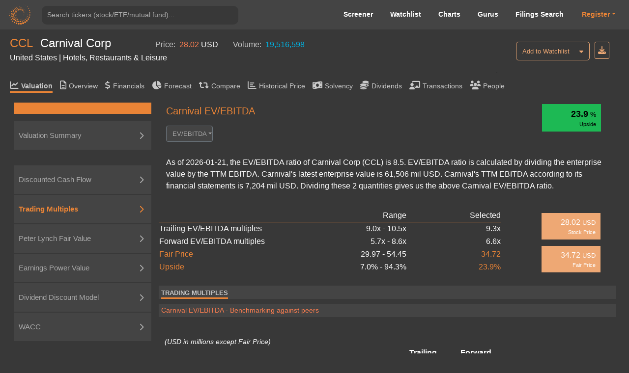

--- FILE ---
content_type: text/html; charset=utf-8
request_url: https://valueinvesting.io/CCL/valuation/ev_ebitda-multiples
body_size: 31262
content:
<!DOCTYPE html>
<html>
<head>
    
    <script async src="https://www.googletagmanager.com/gtag/js?id=G-4KHY6KT2C0"></script>
    <script>
        window.dataLayer = window.dataLayer || [];
        function gtag(){dataLayer.push(arguments);}
        gtag('js', new Date());

        gtag('config', 'G-4KHY6KT2C0');
    </script>
    <script async src="https://pagead2.googlesyndication.com/pagead/js/adsbygoogle.js?client=ca-pub-5071091637270549"
            crossorigin="anonymous"></script>
    <link rel="shortcut icon" href="/static/img/ico.png" type="image/x-icon"/>
    <title>Carnival EV/EBITDA | Carnival Corp (CCL)</title>

    <meta name="viewport" content="width=device-width, initial-scale=1, maximum-scale=1 minimum-scale=1"/>

    <meta name="keywords" content="Carnival EV/EBITDA, EV/EBITDA ratio, EV/EBITDA multiples, Carnival"/>
    <meta name="description" content="As of 2026-01-21, the EV/EBITDA ratio of Carnival Corp (CCL) is 8.54. EV/EBITDA ratio is calculated by dividing the enterprise value by the TTM EBITDA. Carnival&#39;s latest enterprise value is 61,506.46 USD. Carnival&#39;s TTM EBITDA according to its financial statements is 7,204.00 USD.  Dividing these 2 quantities gives us the above Carnival EV/EBITDA ratio."/>

    <meta property="author" content="templatemo"/>

    <meta property="og:image"
          content="https://www.dropbox.com/s/20mlddfxz9ng14c/Screen%20Shot%202021-07-26%20at%203.32.58%20PM.png?dl=0&amp;raw=1"/>

    <meta name="google-site-verification" content="FDrUs661XH8sWuNxgZL_awvoZESRECPP15H_PveVJLA"/>

    <meta property="og:title" content="Carnival EV/EBITDA | Carnival Corp (CCL)"/>
    <meta property="og:type" content="website"/>
    <meta property="og:url" content="https://valueinvesting.io/CCL/valuation/ev_ebitda-multiples"/>
    <meta property="og:description" content="As of 2026-01-21, the EV/EBITDA ratio of Carnival Corp (CCL) is 8.54. EV/EBITDA ratio is calculated by dividing the enterprise value by the TTM EBITDA. Carnival&#39;s latest enterprise value is 61,506.46 USD. Carnival&#39;s TTM EBITDA according to its financial statements is 7,204.00 USD.  Dividing these 2 quantities gives us the above Carnival EV/EBITDA ratio."/>
    <meta name="twitter:card" content="summary"/>
    <meta name="twitter:title" content="Carnival EV/EBITDA | Carnival Corp (CCL)"/>
    <meta name="twitter:image"
          content="https://www.dropbox.com/s/1ypdi4egc0sim5l/Screen%20Shot%202021-02-26%20at%206.12.12%20PM.png?dl=0&amp;raw=1"/>
    <meta name="twitter:description" content="As of 2026-01-21, the EV/EBITDA ratio of Carnival Corp (CCL) is 8.54. EV/EBITDA ratio is calculated by dividing the enterprise value by the TTM EBITDA. Carnival&#39;s latest enterprise value is 61,506.46 USD. Carnival&#39;s TTM EBITDA according to its financial statements is 7,204.00 USD.  Dividing these 2 quantities gives us the above Carnival EV/EBITDA ratio."/>
    <script async="" src="" charset="UTF-8"
            crossorigin="*" defer></script>

    <script src="/static/js/third_party_resources/jquery.js"  defer></script>


    <script src="/static/js/third_party_resources/iziToast.js" defer></script>


    <script src="/static/js/third_party_resources/popper.js"   defer></script>
    <script src="/static/js/third_party_resources/bootstrap.js" defer></script>
    <script src="https://js.stripe.com/v3/" defer></script>
    <script src="/static/js_working/stripe_js/index.js" data-rel-js="" defer></script>


    

    
    <link rel="preload" href="/static/css/bootstrap/bootstrap1.css" as="style" onload="this.onload=null;this.rel='stylesheet'">
    <noscript><link rel="stylesheet" href="/static/css/bootstrap/bootstrap1.css"></noscript>

    
    <link rel="preload" href="/static/css/c6.css" as="style" onload="this.onload=null;this.rel='stylesheet'">
    <noscript><link rel="stylesheet" href="/static/css/c6.css"></noscript>
    <link rel="preload" href="https://cdnjs.cloudflare.com/ajax/libs/flag-icon-css/3.3.0/css/flag-icon.min.css" as="style" onload="this.onload=null;this.rel='stylesheet'">
    <noscript><link rel="stylesheet" href="https://cdnjs.cloudflare.com/ajax/libs/flag-icon-css/3.3.0/css/flag-icon.min.css"></noscript>


    <script src="/static/js/typeahead.js" defer></script>


    <script src="/static/js/third_party_resources/highchart_highstock.src.js"></script>
    <script src="/static/js/third_party_resources/highchart_data.src.js" defer></script>
    <script src="/static/js/third_party_resources/highchart_highcharts-more.js" defer></script>
    <script src="/static/js/third_party_resources/highchart_exporting.js" defer></script>
    <script src="/static/js/third_party_resources/highchart_export-data.js" defer></script>


    <script src="/static/js/includes/chart_theme.js" defer></script>
    <script type="text/javascript">

        window.toTitle = function toTitleCase(str) {
            return str.replace(/\w\S*/g, function (txt) {
                return txt.charAt(0).toUpperCase() + txt.substr(1).toLowerCase();
            });
        }

        window.timeConverter = function tConverter(UNIX_timestamp) {
            var a = new Date(UNIX_timestamp * 1000);
            var months = ['Jan', 'Feb', 'Mar', 'Apr', 'May', 'Jun', 'Jul', 'Aug', 'Sep', 'Oct', 'Nov', 'Dec'];
            var year = a.getFullYear();
            var month = months[a.getMonth()];
            var date = a.getDate();
            var hour = a.getHours();
            var min = a.getMinutes();
            var sec = a.getSeconds();
            var time = month + ' ' + date + ' ' + year + ' ' + hour + ':' + min + ':' + sec;
            return time;
        }

        window.RoundMyNumber = function (n, digit) {
            if (digit !== 0 && !digit) {
                digit = 2
            }

            return Math.round(n * Math.pow(10, digit)) / Math.pow(10, digit)
        }

        window.handleFundamentalNumber = function (n, unitMultiplier) {
            if (n === undefined) {
                return '--'
            }

            if (!unitMultiplier) {
                unitMultiplier = 1
            }

            if (n >= 0) {
                return (n * unitMultiplier).toLocaleString()
            } else {
                n = Math.abs(n * unitMultiplier).toLocaleString()
                return '(' + n + ')'
            }
        }


    </script>
    <script type="text/javascript" src="/static/js/includes/my-grid-lib.min.js" defer></script>

    
    
    <link rel="preload" href="/static/css/ag-grid.css" as="style" onload="this.onload=null;this.rel='stylesheet'">
    <noscript><link rel="stylesheet" href="/static/css/ag-grid.css"></noscript>
    <link rel="preload" href="/static/css/ag-theme-balham-dark.css" as="style" onload="this.onload=null;this.rel='stylesheet'">
    <noscript><link rel="stylesheet" href="/static/css/ag-theme-balham-dark.css"></noscript>



    <script type="text/javascript">
        window.apiKey = ""; window.plan = ""; if(window.plan == ""){window.plan = "free"}
        window.currentUrl = window.location.protocol + "//" + window.location.host
        window.docSchema =  null 
        window.shortDocSchema =  null 
        window.docsUrl = '/docs/api'

        window.invalid_model =  null 
        window.exchange_rate = [{"exchange_name":"AED","rate":"3.673"},{"exchange_name":"AFN","rate":"66.2365"},{"exchange_name":"ALL","rate":"83.1358"},{"exchange_name":"AMD","rate":"378.692"},{"exchange_name":"ANG","rate":"1.79"},{"exchange_name":"AOA","rate":"925.767"},{"exchange_name":"ARS","rate":"1429.5"},{"exchange_name":"AUD","rate":"1.4963"},{"exchange_name":"AWG","rate":"1.79"},{"exchange_name":"AZN","rate":"1.7003"},{"exchange_name":"BAM","rate":"1.6863"},{"exchange_name":"BBD","rate":"2"},{"exchange_name":"BDT","rate":"122.305"},{"exchange_name":"BGN","rate":"1.665"},{"exchange_name":"BHD","rate":"0.377"},{"exchange_name":"BIF","rate":"2959.49"},{"exchange_name":"BMD","rate":"1"},{"exchange_name":"BND","rate":"1.2891"},{"exchange_name":"BOB","rate":"6.8865"},{"exchange_name":"BRL","rate":"5.3698"},{"exchange_name":"BSD","rate":"1"},{"exchange_name":"BTC","rate":"2.24369e-05"},{"exchange_name":"BTN","rate":"90.7905"},{"exchange_name":"BWP","rate":"13.9567"},{"exchange_name":"BYN","rate":"2.8801"},{"exchange_name":"BYR","rate":"19599.998"},{"exchange_name":"BZD","rate":"2"},{"exchange_name":"CAD","rate":"1.3916"},{"exchange_name":"CDF","rate":"2210.65"},{"exchange_name":"CHF","rate":"0.803"},{"exchange_name":"CLF","rate":"0.0226"},{"exchange_name":"CLP","rate":"886.375"},{"exchange_name":"CNH","rate":"6.9674"},{"exchange_name":"CNY","rate":"6.9689"},{"exchange_name":"COP","rate":"3692.5"},{"exchange_name":"CRC","rate":"487.415"},{"exchange_name":"CUC","rate":"1"},{"exchange_name":"CUP","rate":"24"},{"exchange_name":"CVE","rate":"95.14"},{"exchange_name":"CZK","rate":"20.9165"},{"exchange_name":"DJF","rate":"178.168"},{"exchange_name":"DKK","rate":"6.4413"},{"exchange_name":"DOP","rate":"63.2795"},{"exchange_name":"DZD","rate":"130.074"},{"exchange_name":"EGP","rate":"47.24"},{"exchange_name":"ERN","rate":"15"},{"exchange_name":"ETB","rate":"155.518"},{"exchange_name":"EUR","rate":"0.8622"},{"exchange_name":"FJD","rate":"2.2717"},{"exchange_name":"FKP","rate":"0.7474"},{"exchange_name":"GBP","rate":"0.7472"},{"exchange_name":"GEL","rate":"2.695"},{"exchange_name":"GGP","rate":"0.7474"},{"exchange_name":"GHS","rate":"10.8173"},{"exchange_name":"GIP","rate":"0.7474"},{"exchange_name":"GMD","rate":"72.7"},{"exchange_name":"GNF","rate":"8722.12"},{"exchange_name":"GTQ","rate":"7.6632"},{"exchange_name":"GYD","rate":"209.215"},{"exchange_name":"HKD","rate":"7.7966"},{"exchange_name":"HNL","rate":"26.4264"},{"exchange_name":"HRK","rate":"6.496"},{"exchange_name":"HTG","rate":"130.995"},{"exchange_name":"HUF","rate":"331.948"},{"exchange_name":"IDR","rate":"16909"},{"exchange_name":"ILS","rate":"3.1463"},{"exchange_name":"IMP","rate":"0.7474"},{"exchange_name":"INR","rate":"90.7095"},{"exchange_name":"IQD","rate":"1310"},{"exchange_name":"IRR","rate":"42000"},{"exchange_name":"ISK","rate":"126.055"},{"exchange_name":"JEP","rate":"0.7474"},{"exchange_name":"JMD","rate":"157.293"},{"exchange_name":"JOD","rate":"0.709"},{"exchange_name":"JPY","rate":"158.085"},{"exchange_name":"KES","rate":"128.95"},{"exchange_name":"KGS","rate":"87.4039"},{"exchange_name":"KHR","rate":"4023"},{"exchange_name":"KMF","rate":"424.157"},{"exchange_name":"KPW","rate":"900.014"},{"exchange_name":"KRW","rate":"1474.04"},{"exchange_name":"KWD","rate":"0.3058"},{"exchange_name":"KYD","rate":"0.82"},{"exchange_name":"KZT","rate":"511.145"},{"exchange_name":"LAK","rate":"21609.4"},{"exchange_name":"LBP","rate":"89550"},{"exchange_name":"LKR","rate":"309.8"},{"exchange_name":"LRD","rate":"179.626"},{"exchange_name":"LSL","rate":"16.405"},{"exchange_name":"LTL","rate":"2.9527"},{"exchange_name":"LVL","rate":"0.6049"},{"exchange_name":"LYD","rate":"5.4262"},{"exchange_name":"MAD","rate":"9.231"},{"exchange_name":"MDL","rate":"17.1775"},{"exchange_name":"MGA","rate":"4540.57"},{"exchange_name":"MKD","rate":"52.985"},{"exchange_name":"MMK","rate":"2100"},{"exchange_name":"MNT","rate":"3557"},{"exchange_name":"MOP","rate":"8.0307"},{"exchange_name":"MRO","rate":"357"},{"exchange_name":"MRU","rate":"39.805"},{"exchange_name":"MUR","rate":"46.315"},{"exchange_name":"MVR","rate":"15.23"},{"exchange_name":"MWK","rate":"1733.67"},{"exchange_name":"MXN","rate":"17.6271"},{"exchange_name":"MYR","rate":"4.0575"},{"exchange_name":"MZN","rate":"63.8983"},{"exchange_name":"NAD","rate":"16.417"},{"exchange_name":"NGN","rate":"1470.2"},{"exchange_name":"NIO","rate":"36.6997"},{"exchange_name":"NOK","rate":"10.0936"},{"exchange_name":"NPR","rate":"145.39"},{"exchange_name":"NZD","rate":"1.7388"},{"exchange_name":"OMR","rate":"0.385"},{"exchange_name":"PAB","rate":"1"},{"exchange_name":"PEN","rate":"3.3571"},{"exchange_name":"PGK","rate":"4.2653"},{"exchange_name":"PHP","rate":"59.385"},{"exchange_name":"PKR","rate":"279.95"},{"exchange_name":"PLN","rate":"3.6384"},{"exchange_name":"PYG","rate":"6686"},{"exchange_name":"QAR","rate":"3.6448"},{"exchange_name":"RON","rate":"4.3874"},{"exchange_name":"RSD","rate":"101.19"},{"exchange_name":"RUB","rate":"78"},{"exchange_name":"RWF","rate":"1454.4"},{"exchange_name":"SAR","rate":"3.75"},{"exchange_name":"SBD","rate":"8.0841"},{"exchange_name":"SCR","rate":"15.0486"},{"exchange_name":"SDG","rate":"599.971"},{"exchange_name":"SEK","rate":"9.2239"},{"exchange_name":"SGD","rate":"1.2891"},{"exchange_name":"SHP","rate":"0.7481"},{"exchange_name":"SLE","rate":"24.1504"},{"exchange_name":"SLL","rate":"23165.4"},{"exchange_name":"SOS","rate":"570.5"},{"exchange_name":"SRD","rate":"38.2382"},{"exchange_name":"SSP","rate":"600.9998"},{"exchange_name":"STD","rate":"20697.979"},{"exchange_name":"STN","rate":"21.4"},{"exchange_name":"SVC","rate":"8.75"},{"exchange_name":"SYP","rate":"11059.6"},{"exchange_name":"SZL","rate":"16.3973"},{"exchange_name":"THB","rate":"31.445"},{"exchange_name":"TJS","rate":"9.308"},{"exchange_name":"TMT","rate":"3.5"},{"exchange_name":"TND","rate":"2.8924"},{"exchange_name":"TOP","rate":"2.3488"},{"exchange_name":"TRY","rate":"43.277"},{"exchange_name":"TTD","rate":"6.7449"},{"exchange_name":"TWD","rate":"31.624"},{"exchange_name":"TZS","rate":"2475"},{"exchange_name":"UAH","rate":"43.15"},{"exchange_name":"UGX","rate":"3522.52"},{"exchange_name":"USD","rate":"1"},{"exchange_name":"UYU","rate":"38.615"},{"exchange_name":"UZS","rate":"11965"},{"exchange_name":"VEF","rate":"9.9875"},{"exchange_name":"VES","rate":"341.3153"},{"exchange_name":"VND","rate":"26271.8"},{"exchange_name":"VUV","rate":"121.285"},{"exchange_name":"WST","rate":"2.7786"},{"exchange_name":"XAF","rate":"565.542"},{"exchange_name":"XAG","rate":"0.0444083"},{"exchange_name":"XAU","rate":"0.000553243"},{"exchange_name":"XCD","rate":"2.7"},{"exchange_name":"XCG","rate":"1.8021"},{"exchange_name":"XDR","rate":"0.7028"},{"exchange_name":"XOF","rate":"565.542"},{"exchange_name":"XPF","rate":"103.03"},{"exchange_name":"YER","rate":"238.37"},{"exchange_name":"ZAR","rate":"16.4065"},{"exchange_name":"ZMK","rate":"9001.202"},{"exchange_name":"ZMW","rate":"20.1005"},{"exchange_name":"ZWL","rate":"13.7313"}]
        window.Ticker = "CCL"
        window.Company_Name = "Carnival Corp"
        window.Price = "28.02"
        window.Price_Currency = "USD"
        window.Volume = "19,516,598.00"
        window.Country = "United States"
        window.Sector = "Hotels, Restaurants \u0026 Leisure"
        window.most = [{"tickers":"CCL","value_field":"avg_cod","value_numerical":"0.060438484","value_text":null},{"tickers":"CCL","value_field":"avg_coe","value_numerical":"0.09864375","value_text":null},{"tickers":"CCL","value_field":"avg_ddm_fair_price_stable","value_numerical":"38.214447","value_text":null},{"tickers":"CCL","value_field":"avg_epv_fair_price","value_numerical":"55.87869","value_text":null},{"tickers":"CCL","value_field":"avg_tax","value_numerical":"0.0023026315","value_text":null},{"tickers":"CCL","value_field":"avg_trailing_ev_ebitda","value_numerical":null,"value_text":"9.3"},{"tickers":"CCL","value_field":"beta","value_numerical":"1.6540303","value_text":null},{"tickers":"CCL","value_field":"capex_to_json","value_numerical":null,"value_text":"{\"R1\": [\"(USD in millions)\", \"Projections\"], \"R2\": [\"\", \"11-2026\", \"11-2027\", \"11-2028\", \"11-2029\", \"11-2030\", \"11-2031\", \"11-2032\", \"11-2033\", \"11-2034\", \"11-2035\"], \"R3\": [\"Capex\", \"15,235\", \"16,873\", \"18,860\", \"20,974\", \"23,016\", \"24,950\", \"26,596\", \"27,926\", \"29,322\", \"30,789\"], \"R4\": [\"% of Revenue\", \"55%\", \"55%\", \"55%\", \"55%\", \"55%\", \"55%\", \"55%\", \"55%\", \"55%\", \"55%\"], \"R5\": [\"Historical\"], \"R6\": [\"\", \"11-2021\", \"11-2022\", \"11-2023\", \"11-2024\", \"11-2025\", \"5y Avg\"], \"R7\": [\"Capex\", \"3,620\", \"3,607\", \"4,940\", \"3,284\", \"4,626\", \"4,015\"], \"R8\": [\"% of Revenue\", \"190%\", \"30%\", \"23%\", \"13%\", \"17%\", \"54.6%\"]}"},{"tickers":"CCL","value_field":"cashFlowPerShareTTM","value_numerical":"0.55476","value_text":null},{"tickers":"CCL","value_field":"country","value_numerical":null,"value_text":"United States"},{"tickers":"CCL","value_field":"currency","value_numerical":null,"value_text":"USD"},{"tickers":"CCL","value_field":"currentDividendYieldTTM","value_numerical":"0","value_text":null},{"tickers":"CCL","value_field":"current_ebitda","value_numerical":"7204","value_text":null},{"tickers":"CCL","value_field":"daily_volume","value_numerical":"1.9516598e+07","value_text":null},{"tickers":"CCL","value_field":"DA_to_json","value_numerical":null,"value_text":"{\"R1\": [\"Average useful life (years):\", 5], \"R2\": [\"(USD in millions)\", \"Projections\"], \"R3\": [\"\", \"11-2026\", \"11-2027\", \"11-2028\", \"11-2029\", \"11-2030\", \"11-2031\", \"11-2032\", \"11-2033\", \"11-2034\", \"11-2035\"], \"R4\": [\"For CAPEX in\"], \"R19\": [\"Total depreciation \u0026 amortization\", \"6,338\", \"8,992\", \"11,776\", \"15,313\", \"18,992\", \"20,934\", \"22,879\", \"24,692\", \"26,362\", \"27,917\"], \"R5\": [2022, \"721\", \"\", \"\", \"\", \"\", \"\", \"\", \"\", \"\", \"\"], \"R6\": [2023, \"988\", \"988\", \"\", \"\", \"\", \"\", \"\", \"\", \"\", \"\"], \"R7\": [2024, \"657\", \"657\", \"657\", \"\", \"\", \"\", \"\", \"\", \"\", \"\"], \"R8\": [2025, \"925\", \"925\", \"925\", \"925\", \"\", \"\", \"\", \"\", \"\", \"\"], \"R9\": [\"2026\", \"3,047\", \"3,047\", \"3,047\", \"3,047\", \"3,047\", \"\", \"\", \"\", \"\", \"\"], \"R10\": [\"2027\", \"\", \"3,375\", \"3,375\", \"3,375\", \"3,375\", \"3,375\", \"\", \"\", \"\", \"\"], \"R11\": [\"2028\", \"\", \"\", \"3,772\", \"3,772\", \"3,772\", \"3,772\", \"3,772\", \"\", \"\", \"\"], \"R12\": [\"2029\", \"\", \"\", \"\", \"4,195\", \"4,195\", \"4,195\", \"4,195\", \"4,195\", \"\", \"\"], \"R13\": [\"2030\", \"\", \"\", \"\", \"\", \"4,603\", \"4,603\", \"4,603\", \"4,603\", \"4,603\", \"\"], \"R14\": [\"2031\", \"\", \"\", \"\", \"\", \"\", \"4,990\", \"4,990\", \"4,990\", \"4,990\", \"4,990\"], \"R15\": [\"2032\", \"\", \"\", \"\", \"\", \"\", \"\", \"5,319\", \"5,319\", \"5,319\", \"5,319\"], \"R16\": [\"2033\", \"\", \"\", \"\", \"\", \"\", \"\", \"\", \"5,585\", \"5,585\", \"5,585\"], \"R17\": [\"2034\", \"\", \"\", \"\", \"\", \"\", \"\", \"\", \"\", \"5,864\", \"5,864\"], \"R18\": [\"2035\", \"\", \"\", \"\", \"\", \"\", \"\", \"\", \"\", \"\", \"6,158\"]}"},{"tickers":"CCL","value_field":"ddm_fair_price_multi","value_numerical":"59.926743","value_text":null},{"tickers":"CCL","value_field":"ddm_multi_valuation_to_json","value_numerical":null,"value_text":"{\"R1\": [\"Current payout ratio\", \"0.0%\"], \"R2\": [\"Stable payout ratio\", \"90.0%\"], \"R3\": [\"Number of growing years\", 5], \"R4\": [\"Projections\"], \"R5\": [\"\", \"\", \"2026\", \"2027\", \"2028\", \"2029\", \"2030\", \"Terminal\"], \"R6\": [\"Profit after tax\", \"\", \"3,532\", \"4,574\", \"5,817\", \"7,213\", \"8,691\", \"7,240\"], \"R7\": [], \"R8\": [\"Payout ratio\", \"\", \"0%\", \"18%\", \"36%\", \"54%\", \"72%\", \"90%\"], \"R9\": [\"Estimated paid dividends\", \"\", \"0\", \"823\", \"2,094\", \"3,895\", \"6,258\", \"6,516\"], \"R10\": [\"Cost of equity\", \"9.9%\"], \"R11\": [\"Long-term growth rate\", \"4.0%\"], \"R12\": [\"Timing of dividends\", \"\", 0.5, 1.5, 2.5, 3.5, 4.5, 5.0], \"R13\": [\"Present value of dividends\", \"\", \"0\", \"715\", \"1,655\", \"2,802\", \"4,098\", \"69,422\"], \"R14\": [\"Equity value\", \"78,693\"], \"R15\": [\"(/) Outstanding shares\", \"1,313\"], \"R16\": [\"Fair price\", \"60\"], \"R17\": []}"},{"tickers":"CCL","value_field":"ddm_stable_to_json","value_numerical":null,"value_text":"{\"R1\": [\"\", \"Low\", \"High\"], \"R2\": [\"Stable payout ratio\", \"70%\", \"90%\"], \"R3\": [\"(*) TTM Profit after tax\", \"2,760\", \"2,760\"], \"R4\": [\"Adjusted dividends\", \"1,932\", \"2,484\"], \"R5\": [\"Cost of equity\", \"11.5%\", \"8.2%\"], \"R6\": [\"Long-term growth rate\", \"3.0%\", \"5.0%\"], \"R7\": [\"Equity value\", \"22,642\", \"77,720\"], \"R8\": [\"(/) Outstanding share\", \"1,313\", \"1,313\"], \"R9\": [\"Fair price\", \"17\", \"59\"], \"R10\": []}"},{"tickers":"CCL","value_field":"dividendGrowthRate5Y","value_numerical":"-100","value_text":null},{"tickers":"CCL","value_field":"eps","value_numerical":"2.1018162","value_text":null},{"tickers":"CCL","value_field":"eps_arr","value_numerical":null,"value_text":"[{\"2025-11-30\": 2760.0}, {\"2024-11-30\": 1916.0}, {\"2023-11-30\": -75.0}, {\"2022-11-30\": -6094.0}, {\"2021-11-30\": -9501.0}, {\"2020-11-30\": -10236.0}]"},{"tickers":"CCL","value_field":"epv_capex_to_json","value_numerical":null,"value_text":"{\"R1\": [\"Capex\", \"\", \"3,620\", \"3,607\", \"4,940\", \"3,284\", \"4,626\"], \"R2\": [\"Depreciation \u0026 Armortization\", \"\", \"2,241\", \"2,233\", \"2,275\", \"2,370\", \"2,557\"], \"R3\": [\"Difference\", \"\", \"1,379\", \"1,374\", \"2,665\", \"914\", \"2,069\"], \"R4\": [\"(-) 5y Average Difference\", \"1,680\"], \"R5\": [\"Normalized Earnings\", \"7,873\"]}"},{"tickers":"CCL","value_field":"epv_normalized_ebit_to_json","value_numerical":null,"value_text":"{\"R1\": [\"Research \u0026 Development\", \"\", \"0\", \"0\", \"0\", \"0\", \"0\"], \"R2\": [\"Selling, G\u0026A expense\", \"\", \"1,885\", \"2,515\", \"2,950\", \"3,252\", \"3,402\"], \"R3\": [\"Total operating expenses \", \"\", \"1,885\", \"2,515\", \"2,950\", \"3,252\", \"3,402\"], \"R4\": [\"% of Revenue\", \"\", \"99%\", \"21%\", \"14%\", \"13%\", \"13%\"], \"R5\": [\"(-) Maintenance operating expenses\", \"3,201\"], \"R6\": [\"Normalized EBIT\", \"9,575\"], \"R7\": [\"Tax rate\", \"\", \"0%\", \"0%\", \"21%\", \"0%\", \"0%\"], \"R8\": [\"5y Average\", \"0.2%\"], \"R9\": [\"After-tax Normalized EBIT\", \"9,553\"]}"},{"tickers":"CCL","value_field":"epv_rev_to_json","value_numerical":null,"value_text":"{\"R1\": [\"Historical\"], \"R2\": [\"\", \"\", \"11-2021\", \"11-2022\", \"11-2023\", \"11-2024\", \"11-2025\"], \"R3\": [\"Revenue\", \"\", \"1,908\", \"12,168\", \"21,593\", \"25,021\", \"26,622\"], \"R4\": [\"Sustainable revenue\", \"24,412\"], \"R5\": [\"Gross margin\", \"\", \"42%\", \"31%\", \"50%\", \"53%\", \"55%\"], \"R6\": [\"Sustainable gross margin\", \"52.3%\"], \"R7\": [\"Sustainable gross profit\", \"12,777\"]}"},{"tickers":"CCL","value_field":"epv_valuation","value_numerical":null,"value_text":"{\"R1\": [\"\", \"Low\", \"High\"], \"R2\": [\"Normalized Earnings\", \"7,873\", \"7,873\"], \"R3\": [\"(/) WACC\", \"9.6%\", \"6.9%\"], \"R4\": [\"Enterprise Value\", \"81,816\", \"114,362\"], \"R5\": [\"(-) Net debt\", \"24,712\", \"24,712\"], \"R6\": [\"Equity Value\", \"57,104\", \"89,650\"], \"R7\": [\"(/) Outstanding shares\", \"1,313\", \"1,313\"], \"R8\": [\"Fair Price\", \"43\", \"68\"]}"},{"tickers":"CCL","value_field":"EV","value_numerical":"61506.465","value_text":null},{"tickers":"CCL","value_field":"excel_dict","value_numerical":null,"value_text":"{\"timing_dcf\": [0.5, 1.5, 2.5, 3.5, 4.5, 5.5, 6.5, 7.5, 8.5, 9.5], \"sga_ratio\": -0.12778904665314403, \"RD_ratio\": 0.0, \"interest_other_ratio\": -0.3157163248441139, \"tax_rate_dcf\": 0.002302631578947368, \"avg_capex_ratio\": 0.5455003107479817, \"past_capex\": [-3607, -4940, -3284, -4626], \"dr\": [9.100293918643425, 9.000919840396884, 9.132303016216802, 9.077838925085704, 9.07035392723313, 9.093498622845212, 9.080563825054682, 9.08147212504434, 9.085178190981411, 9.082404713693478], \"dp\": [37.270491273927355, 36.645905850621965, 37.21664509316471, 37.04434740590468, 36.968966116563784, 37.07665287187772, 37.0299887981154, 37.02520259551897, 37.04394808850403, 37.03304649404614], \"di\": [16.211067446864927, 15.716308335788684, 15.744315828018971, 15.890563870224193, 15.783729344677283, 15.806203014306817, 15.826832076402765, 15.805588145128956, 15.812874411946181, 15.8150982111593], \"current_nwc\": -62, \"month_left\": 12, \"net_interest_ratio\": -0.048756667417925025, \"rating\": \"B+\", \"current_reporting_period\": \"2025-11-30\", \"current_FY_end\": \"2025-11-30\", \"future_cogs_ratio\": [-0.42975170911276384, -0.4082641236571256, -0.3878509174742693, -0.36845837160055583, -0.350035453020528, -0.3465350984903227, -0.34306974750541946, -0.33963905003036526, -0.3362426595300616, -0.332880232934761], \"tax_good\": 1, \"int_exp_ttm\": 1600, \"spread_excel\": 0.0314, \"current_payout_ratio\": 0.0, \"global_cod\": 0.0644, \"global_cod_no_finance\": 0.0644, \"long_grow_arr\": [0.03, 0.05], \"chosen_tax_arr\": [0.004329004329004329, 0.0005221932114882506, 0.20967741935483872, 0.002302631578947368, 0.002205419029615627], \"cod1_good\": \"yes\", \"cod2_good\": \"yes\", \"chosen_6_past_debt\": [33226, 34546, 30572, 27474, 26640], \"chosen_6_past_int\": [610, 1300, 1400, 2000, 1600], \"capex_9_years\": [4626, 3284, 4940, 3607, 3620, 5429, 3749, 2944, 3062], \"low_add_coe\": 0, \"high_add_coe\": 0.005, \"add_cod2\": 0.005, \"last_time\": 1768625358.5973206, \"beta_peers\": \"[\\\"CCL\\\", \\\"RCL\\\", \\\"NCLH\\\", \\\"LIND\\\", \\\"HLT\\\", \\\"H\\\", \\\"TRZ.TO\\\", \\\"PRSI\\\", \\\"BKNG\\\", \\\"VIK1V.HE\\\"]\", \"low_cod\": 0.05082696951096558, \"high_cod\": 0.07005, \"negative_coverage_ratio\": 0, \"coe_arr\": [0.0819607988551449, 0.11532670145410148], \"ddm_future_net_inc\": [3531.7011818182386, 4574.315064844582, 5817.112455769744, 7213.045405936205, 8691.08660409136], \"avg_long_growth\": 0.04, \"normalized_earning\": 7873.095747557613, \"ttm_net_income_2_periods\": [{\"2025-11-30\": 2760}, {\"2025-08-31\": 2641}], \"annual_net_debt_2_periods\": [{\"2025-11-30\": 24712}, {\"2025-08-31\": 24718}], \"high_bond_yield\": 0.04365, \"high_risk_premium\": 0.056, \"low_beta\": 0.9415391055466282, \"high_beta\": 1.1906553831089548, \"coe\": 0.09864375015462319, \"avg_tax\": 0.002688463619092412, \"tax_arr\": [0.0022637465592146716, 0.0031131806789701524], \"low_d_e\": 0.7234512050937031, \"effective_interest_rate\": 0.05082696951096558, \"synthetic_ratings_cod\": 0.07005, \"avg_cod\": 0.06043848475548279, \"selected_wacc\": 0.0825364477596789, \"wacc_arr\": [0.06884348741829618, 0.09622940810106162], \"beta\": 1.65403, \"ebit_ttm\": 4481}"},{"tickers":"CCL","value_field":"exchange","value_numerical":null,"value_text":"NYSE - New York Stock Exchange"},{"tickers":"CCL","value_field":"fair_price_10","value_numerical":"99.93375","value_text":null},{"tickers":"CCL","value_field":"fair_price_5","value_numerical":"26.186193","value_text":null},{"tickers":"CCL","value_field":"fair_price_dcf_ebitda_10","value_numerical":"134.60416","value_text":null},{"tickers":"CCL","value_field":"fair_price_dcf_ebitda_5","value_numerical":"99.36328","value_text":null},{"tickers":"CCL","value_field":"finance_sector_yes","value_numerical":"0","value_text":null},{"tickers":"CCL","value_field":"forward_ebitda","value_numerical":"11240.094","value_text":null},{"tickers":"CCL","value_field":"forward_net_income","value_numerical":"3531.7012","value_text":null},{"tickers":"CCL","value_field":"forward_pe","value_numerical":"10.418344","value_text":null},{"tickers":"CCL","value_field":"gind","value_numerical":null,"value_text":"Hotels, Restaurants \u0026 Leisure"},{"tickers":"CCL","value_field":"industry_sector","value_numerical":null,"value_text":"Transportation and Warehousing"},{"tickers":"CCL","value_field":"insurance_yes","value_numerical":"0","value_text":null},{"tickers":"CCL","value_field":"is_special_bank","value_numerical":"0","value_text":null},{"tickers":"CCL","value_field":"marketCapitalization","value_numerical":"36794.465","value_text":null},{"tickers":"CCL","value_field":"market_risk_premium","value_numerical":"0.046","value_text":null},{"tickers":"CCL","value_field":"name","value_numerical":null,"value_text":"Carnival Corp"},{"tickers":"CCL","value_field":"netDebtInterim","value_numerical":"24712","value_text":null},{"tickers":"CCL","value_field":"netIncomeCommonTTM","value_numerical":"2760","value_text":null},{"tickers":"CCL","value_field":"outstanding_share","value_numerical":"1313.15","value_text":null},{"tickers":"CCL","value_field":"payoutRatioTTM","value_numerical":"0","value_text":null},{"tickers":"CCL","value_field":"peers","value_numerical":null,"value_text":"[\"CCL\", \"RCL\", \"NCLH\", \"LIND\", \"HLT\", \"CCL.L\", \"H\", \"VAC\", \"TNL\", \"WH\", \"MAR\", \"CHH\", \"STAY\", \"HGV\", \"HTHT\", \"TRZ.TO\", \"BXG\", \"PLYA\", \"BVH\", \"TH\", \"VIK1V.HE\", \"HWGG\", \"RLH\", \"GHG\", \"SFEF\", \"PRSI\", \"TOUR\", \"CAGU\", \"ONVC\", \"ABNB\", \"BKNG\", \"EXPE\", \"SKTP\"]"},{"tickers":"CCL","value_field":"peers_ev","value_numerical":null,"value_text":"[\"CCL\", \"RCL\", \"NCLH\", \"LIND\", \"HLT\", \"CCL.L\", \"H\", \"VAC\", \"TRZ.TO\", \"TOUR\"]"},{"tickers":"CCL","value_field":"peers_pe","value_numerical":null,"value_text":"[\"CCL\", \"RCL\", \"NCLH\", \"HLT\", \"CCL.L\", \"VAC\", \"TNL\", \"WH\", \"MAR\", \"CHH\"]"},{"tickers":"CCL","value_field":"peter_lynch_fair_price","value_numerical":"52.5455","value_text":null},{"tickers":"CCL","value_field":"peter_lynch_upside","value_numerical":"0.8752855","value_text":null},{"tickers":"CCL","value_field":"price","value_numerical":"28.02","value_text":null},{"tickers":"CCL","value_field":"revenueTTM","value_numerical":"26621","value_text":null},{"tickers":"CCL","value_field":"rev_to_json","value_numerical":null,"value_text":"{\"R1\": [\"(USD in millions)\", \"Projections\"], \"R2\": [\"\", \"11-2025\", \"11-2026\", \"11-2027\", \"11-2028\", \"11-2029\", \"11-2030\", \"11-2031\", \"11-2032\", \"11-2033\", \"11-2034\", \"11-2035\"], \"R3\": [\"Revenue\", \"26,622\", \"27,929\", \"30,931\", \"34,573\", \"38,448\", \"42,193\", \"45,737\", \"48,756\", \"51,194\", \"53,753\", \"56,441\"], \"R4\": [\"% Growth\", \"6%\", \"5%\", \"11%\", \"12%\", \"11%\", \"10%\", \"8%\", \"7%\", \"5%\", \"5%\", \"5%\"], \"R5\": [\"Cost of goods sold\", \"(12,043)\", \"(12,003)\", \"(12,628)\", \"(13,409)\", \"(14,167)\", \"(14,769)\", \"(15,850)\", \"(16,727)\", \"(17,387)\", \"(18,074)\", \"(18,788)\"], \"R6\": [\"% of Revenue\", \"45%\", \"43%\", \"41%\", \"39%\", \"37%\", \"35%\", \"35%\", \"34%\", \"34%\", \"34%\", \"33%\"], \"R7\": [\"Selling, G\u0026A expenses\", \"(3,402)\", \"(3,569)\", \"(3,953)\", \"(4,418)\", \"(4,913)\", \"(5,392)\", \"(5,845)\", \"(6,230)\", \"(6,542)\", \"(6,869)\", \"(7,213)\"], \"R8\": [\"% of Revenue\", \"13%\", \"13%\", \"13%\", \"13%\", \"13%\", \"13%\", \"13%\", \"13%\", \"13%\", \"13%\", \"13%\"], \"R9\": [\"Research \u0026 Development\", \"0\", \"0\", \"0\", \"0\", \"0\", \"0\", \"0\", \"0\", \"0\", \"0\", \"0\"], \"R10\": [\"% of Revenue\", \"0%\", \"0%\", \"0%\", \"0%\", \"0%\", \"0%\", \"0%\", \"0%\", \"0%\", \"0%\", \"0%\"], \"R11\": [\"Net interest \u0026 other expenses\", \"(8,405)\", \"(8,818)\", \"(9,765)\", \"(10,915)\", \"(12,139)\", \"(13,321)\", \"(14,440)\", \"(15,393)\", \"(16,163)\", \"(16,971)\", \"(17,819)\"], \"R12\": [\"% of Revenue\", \"32%\", \"32%\", \"32%\", \"32%\", \"32%\", \"32%\", \"32%\", \"32%\", \"32%\", \"32%\", \"32%\"], \"R13\": [\"Tax expense\", \"(12)\", \"(8)\", \"(11)\", \"(13)\", \"(17)\", \"(20)\", \"(22)\", \"(24)\", \"(26)\", \"(27)\", \"(29)\"], \"R14\": [\"Tax rate\", \"0%\", \"0%\", \"0%\", \"0%\", \"0%\", \"0%\", \"0%\", \"0%\", \"0%\", \"0%\", \"0%\"], \"R15\": [\"Net profit\", \"2,760\", \"3,532\", \"4,574\", \"5,817\", \"7,213\", \"8,691\", \"9,581\", \"10,382\", \"11,076\", \"11,812\", \"12,592\"], \"R16\": [\"% Margin\", \"10%\", \"13%\", \"15%\", \"17%\", \"19%\", \"21%\", \"21%\", \"21%\", \"22%\", \"22%\", \"22%\"]}"},{"tickers":"CCL","value_field":"selected_wacc","value_numerical":"0.082536444","value_text":null},{"tickers":"CCL","value_field":"solvency_prob","value_numerical":"0.21110536","value_text":null},{"tickers":"CCL","value_field":"terminal_to_json","value_numerical":null,"value_text":"{\"typical_5\": [\"Terminal\", \"7,257\", \"(1,872)\", \"15,360\", \"24,490\", \"17\", \"20,950\", \"51\", \"3,472\", 5.0, \"57,107\"], \"typical_10\": [\"Terminal\", \"11,854\", \"(2,623)\", \"26,324\", \"40,801\", \"27\", \"29,346\", \"24\", \"11,404\", 10.0, \"126,154\"], \"typical_ebitda_5\": [\"Terminal\", \"7,257\", \"(1,872)\", \"15,360\", \"24,490\", \"\", \"\", \"\", \"\", 5.0, \"153,199\"], \"typical_ebitda_10\": [\"Terminal\", \"11,854\", \"(2,623)\", \"26,324\", \"40,801\", \"\", \"\", \"\", \"\", 10.0, \"171,682\"], \"R1\": [\"(USD in millions)\", \"\", \"2026\", \"2027\", \"2028\", \"2029\", \"2030\", \"2031\", \"2032\", \"2033\", \"2034\", \"2035\"], \"R2\": [\"Profit before tax\", \"\", \"3,540\", \"4,585\", \"5,831\", \"7,230\", \"8,711\", \"9,603\", \"10,406\", \"11,102\", \"11,839\", \"12,621\"], \"R3\": [\"(-) Net interest income/expense\", \"\", \"(1,362)\", \"(1,508)\", \"(1,686)\", \"(1,875)\", \"(2,057)\", \"(2,230)\", \"(2,377)\", \"(2,496)\", \"(2,621)\", \"(2,752)\"], \"R4\": [\"(+) Depreciation \u0026 Armortization\", \"\", \"6,338\", \"8,992\", \"11,776\", \"15,313\", \"18,992\", \"20,934\", \"22,879\", \"24,692\", \"26,362\", \"27,917\"], \"R5\": [\"EBITDA\", \"\", \"11,240\", \"15,085\", \"19,292\", \"24,418\", \"29,760\", \"32,767\", \"35,662\", \"38,290\", \"40,822\", \"43,290\"], \"R6\": [\"(-) Tax\", \"\", \"8\", \"11\", \"13\", \"17\", \"20\", \"22\", \"24\", \"26\", \"27\", \"29\"], \"R7\": [\"(-) Capex\", \"\", \"15,235\", \"16,873\", \"18,860\", \"20,974\", \"23,016\", \"24,950\", \"26,596\", \"27,926\", \"29,322\", \"30,789\"], \"R8\": [\"(-) Change in NWC\", \"\", \"66\", \"35\", \"38\", \"59\", \"56\", \"25\", \"25\", \"22\", \"24\", \"26\"], \"R9\": [\"Free Cash Flow (FCF)\", \"\", \"(4,069)\", \"(1,834)\", \"381\", \"3,369\", \"6,667\", \"7,771\", \"9,016\", \"10,317\", \"11,449\", \"12,446\"], \"R10\": [\"Peers' EBITDA Multiples\", \"9.3x\"], \"R11\": [\"Terminal value\", [[\"84,898\", \"278,822\"], [\"227,755\", \"379,446\"]]], \"R12\": [\"WACC / Discount rate\", \"8.3%\"], \"R13\": [\"Long-term growth rate\", \"4.0%\"], \"R14\": [\"Timing of FCF (mid year)\", \"\", 0.5, 1.5, 2.5, 3.5, 4.5, 5.5, 6.5, 7.5, 8.5, 9.5], \"R15\": [\"Present value of FCF\", \"\", \"(3,911)\", \"(1,628)\", \"313\", \"2,552\", \"4,666\", \"5,024\", \"5,385\", \"5,691\", \"5,834\", \"5,859\"], \"R_end_5\": {\"R16\": [\"Enterprise value\", \"59,098\"], \"R17\": [\"Projection period\", \"1,992\", \"3.4%\"], \"R18\": [\"Terminal value\", \"57,107\", \"96.6%\"], \"R19\": [\"(-) Current net debt\", \"24,712\"], \"R20\": [\"Equity value\", \"34,386\"], \"R21\": [\"(/) Outstanding shares\", \"1,313\"], \"R22\": [\"Fair price\", \"26\"], \"TrueFair\": []}, \"R_end_10\": {\"R16\": [\"Enterprise value\", \"155,940\"], \"R17\": [\"Projection period\", \"29,785\", \"19.1%\"], \"R18\": [\"Terminal value\", \"126,154\", \"80.9%\"], \"R19\": [\"(-) Current net debt\", \"24,712\"], \"R20\": [\"Equity value\", \"131,228\"], \"R21\": [\"(/) Outstanding shares\", \"1,313\"], \"R22\": [\"Fair price\", \"100\"], \"TrueFair\": []}, \"R_end_ebitda_5\": {\"R16\": [\"Enterprise value\", \"155,191\"], \"R17\": [\"Projection period\", \"1,992\", \"1.3%\"], \"R18\": [\"Terminal value\", \"153,199\", \"98.7%\"], \"R19\": [\"(-) Current net debt\", \"24,712\"], \"R20\": [\"Equity value\", \"130,479\"], \"R21\": [\"(/) Outstanding shares\", \"1,313\"], \"R22\": [\"Fair price\", \"99\"], \"TrueFair\": []}, \"R_end_ebitda_10\": {\"R16\": [\"Enterprise value\", \"201,467\"], \"R17\": [\"Projection period\", \"29,785\", \"14.8%\"], \"R18\": [\"Terminal value\", \"171,682\", \"85.2%\"], \"R19\": [\"(-) Current net debt\", \"24,712\"], \"R20\": [\"Equity value\", \"176,755\"], \"R21\": [\"(/) Outstanding shares\", \"1,313\"], \"R22\": [\"Fair price\", \"135\"], \"TrueFair\": []}}"},{"tickers":"CCL","value_field":"top_part","value_numerical":null,"value_text":"{\"pe_top\": {\"top_squares\": [19.3, \"28.02\", \"33.44\"], \"currency\": \"USD\", \"summary_table\": {\"R1\": [\"Range\", \"Selected\"], \"R2\": [\"Trailing P/E multiples\", \"13.7x - 15.7x\", \"14.4x\"], \"R3\": [\"Forward P/E multiples\", \"11.2x - 17.6x\", \"13.6x\"], \"R4\": [\"Fair Price\", \"28.84 - 47.39\", \"33.44\"], \"R5\": [\"Upside\", \"2.9% - 69.1%\", \"19.3%\"]}}, \"ebitda_top\": {\"top_squares\": [23.9, \"28.02\", \"34.72\"], \"currency\": \"USD\", \"summary_table\": {\"R1\": [\"Range\", \"Selected\"], \"R2\": [\"Trailing EV/EBITDA multiples\", \"9.0x - 10.5x\", \"9.3x\"], \"R3\": [\"Forward EV/EBITDA multiples\", \"5.7x - 8.6x\", \"6.6x\"], \"R4\": [\"Fair Price\", \"29.97 - 54.45\", \"34.72\"], \"R5\": [\"Upside\", \"7.0% - 94.3%\", \"23.9%\"]}}, \"dcf_5y_growth_top_part\": {\"top_squares\": [-6.5, \"28.02\", \"26.19\"], \"currency\": \"USD\", \"summary_table\": {\"R1\": [\"Range\", \"Selected\"], \"R2\": [\"WACC / Discount Rate\", \"6.9% - 9.6%\", \"8.3%\"], \"R3\": [\"Long-term Growth Rate\", \"3.0% - 5.0%\", \"4.0%\"], \"R4\": [\"Fair Price\", \"8.43 - 88.59\", \"26.19\"], \"R5\": [\"Upside\", \"-69.9% - 216.2%\", \"-6.5%\"]}}, \"dcf_10y_growth_top_part\": {\"top_squares\": [256.7, \"28.02\", \"99.93\"], \"currency\": \"USD\", \"summary_table\": {\"R1\": [\"Range\", \"Selected\"], \"R2\": [\"WACC / Discount Rate\", \"6.9% - 9.6%\", \"8.3%\"], \"R3\": [\"Long-term Growth Rate\", \"3.0% - 5.0%\", \"4.0%\"], \"R4\": [\"Fair Price\", \"55.59 - 254.95\", \"99.93\"], \"R5\": [\"Upside\", \"98.4% - 809.9%\", \"256.7%\"]}}, \"dcf_5y_ebitda_top_part\": {\"top_squares\": [254.6, \"28.02\", \"99.36\"], \"currency\": \"USD\", \"summary_table\": {\"R1\": [\"Range\", \"Selected\"], \"R2\": [\"WACC / Discount Rate\", \"6.9% - 9.6%\", \"8.3%\"], \"R3\": [\"Peers' EV/EBITDA multiples\", \"9.0x - 10.5x\", \"9.3x\"], \"R4\": [\"Fair Price\", \"88.71 - 123.87\", \"99.36\"], \"R5\": [\"Upside\", \"216.6% - 342.1%\", \"254.6%\"]}}, \"dcf_10y_ebitda_top_part\": {\"top_squares\": [380.4, \"28.02\", \"134.60\"], \"currency\": \"USD\", \"summary_table\": {\"R1\": [\"Range\", \"Selected\"], \"R2\": [\"WACC / Discount Rate\", \"6.9% - 9.6%\", \"8.3%\"], \"R3\": [\"Peers' EV/EBITDA multiples\", \"9.0x - 10.5x\", \"9.3x\"], \"R4\": [\"Fair Price\", \"113.53 - 174.56\", \"134.60\"], \"R5\": [\"Upside\", \"305.2% - 523.0%\", \"380.4%\"]}}, \"epv_top\": {\"top_squares\": [99.4, \"28.02\", \"55.88\"], \"currency\": \"USD\", \"summary_table\": {\"R1\": [\"Range\", \"Selected\"], \"R2\": [\"WACC / Discount Rate\", \"6.9% - 9.6%\", \"8.3%\"], \"R3\": [\"Normalized Earnings\", \"7,873\", \"7,873\"], \"R4\": [\"Fair Price\", \"43.49 - 68.27\", \"55.88\"], \"R5\": [\"Upside\", \"55.2% - 143.7%\", \"99.4%\"]}}, \"ddm_stable_top\": {\"top_squares\": [36.4, \"28.02\", \"38.21\"], \"currency\": \"USD\", \"summary_table\": {\"R1\": [\"Range\", \"Selected\"], \"R2\": [\"Long-term Growth Rate\", \"3.0% - 5.0%\", \"4.0%\"], \"R3\": [\"Cost of equity\", \"8.2% - 11.5%\", \"9.9%\"], \"R4\": [\"Fair Price\", \"17.24 - 59.19\", \"38.21\"], \"R5\": [\"Upside\", \"-38.5% - 111.2%\", \"36.4%\"]}}, \"ddm_multi_top\": {\"top_squares\": [113.9, \"28.02\", \"59.93\"], \"currency\": \"USD\", \"summary_table\": {\"R1\": [\"Range\", \"Selected\"], \"R2\": [\"Long-term Growth Rate\", \"3.0% - 5.0%\", \"4.0%\"], \"R3\": [\"Cost of equity\", \"8.2% - 11.5%\", \"9.9%\"], \"R4\": [\"Fair Price\", \"40.38 - 112.18\", \"59.93\"], \"R5\": [\"Upside\", \"44.1% - 300.4%\", \"113.9%\"]}}}"},{"tickers":"CCL","value_field":"totalDebt/totalEquityAnnual","value_numerical":"0.70149016","value_text":null},{"tickers":"CCL","value_field":"trailing_pe","value_numerical":"13.331327","value_text":null},{"tickers":"CCL","value_field":"volume","value_numerical":"19.26979","value_text":null},{"tickers":"CCL","value_field":"wacc_to_json","value_numerical":null,"value_text":"{\"R1\": [\"Category\", \"Low\", \"High\"], \"R2\": [\"Long-term bond rate\", \"3.9%\", \"4.4%\"], \"R3\": [\"Equity market risk premium\", \"4.6%\", \"5.6%\"], \"R4\": [\"Adjusted beta\", 0.94, 1.19], \"R0\": [\"Additional risk adjustments\", \"0.0%\", \"0.5%\"], \"R5\": [\"Cost of equity\", \"8.2%\", \"11.5%\"], \"R6\": [\"Tax rate\", \"0.2%\", \"0.3%\"], \"R7\": [\"Debt/Equity ratio\", 0.72, 0.72], \"R8\": [\"Cost of debt\", \"5.1%\", \"7.0%\"], \"R9\": [\"After-tax WACC\", \"6.9%\", \"9.6%\"], \"R10\": [\"Selected WACC\", \"8.3%\"]}"},{"tickers":"CCL","value_field":"working_cap_to_json","value_numerical":null,"value_text":"{\"R1\": [\"(USD in millions except days)\", \"Projections\"], \"R2\": [\"\", \"Historical Avg\", \"11-2025\", \"11-2026\", \"11-2027\", \"11-2028\", \"11-2029\", \"11-2030\", \"11-2031\", \"11-2032\", \"11-2033\", \"11-2034\", \"11-2035\"], \"R3\": [\"Days receivables\", \"9\", \"\", \"9\", \"9\", \"9\", \"9\", \"9\", \"9\", \"9\", \"9\", \"9\", \"9\"], \"R4\": [\"Trade receivables\", \"\", \"678\", \"696\", \"763\", \"865\", \"956\", \"1,049\", \"1,139\", \"1,213\", \"1,274\", \"1,338\", \"1,404\"], \"R5\": [\"Days payables\", \"37\", \"\", \"37\", \"37\", \"37\", \"37\", \"37\", \"37\", \"37\", \"37\", \"37\", \"37\"], \"R6\": [\"Trade payables\", \"\", \"(1,245)\", \"(1,226)\", \"(1,268)\", \"(1,367)\", \"(1,438)\", \"(1,496)\", \"(1,610)\", \"(1,697)\", \"(1,764)\", \"(1,834)\", \"(1,906)\"], \"R7\": [\"Days inventory\", \"16\", \"\", \"16\", \"16\", \"16\", \"16\", \"16\", \"16\", \"16\", \"16\", \"16\", \"16\"], \"R8\": [\"Inventory\", \"\", \"505\", \"533\", \"544\", \"578\", \"617\", \"639\", \"686\", \"725\", \"753\", \"783\", \"814\"], \"R9\": [\"Net working capital\", \"\", \"(62)\", \"4\", \"39\", \"76\", \"135\", \"191\", \"216\", \"241\", \"263\", \"287\", \"312\"], \"R10\": [\"Change in NWC\", \"\", \"\", \"66\", \"35\", \"38\", \"59\", \"56\", \"25\", \"25\", \"22\", \"24\", \"26\"]}"}]
        window.multiples = [{"tickers":"ABNB","value_field":"beta","value_numerical":"1.5452964","value_text":null},{"tickers":"ABNB","value_field":"currency","value_numerical":null,"value_text":"USD"},{"tickers":"ABNB","value_field":"eps","value_numerical":"4.339078","value_text":null},{"tickers":"ABNB","value_field":"forward_ev_ebitda","value_numerical":"24.993183","value_text":null},{"tickers":"ABNB","value_field":"forward_pe","value_numerical":"25.018427","value_text":null},{"tickers":"ABNB","value_field":"marketCapitalization","value_numerical":"79268.13","value_text":null},{"tickers":"ABNB","value_field":"name","value_numerical":null,"value_text":"Airbnb Inc"},{"tickers":"ABNB","value_field":"peter_lynch_fair_price","value_numerical":"108.477","value_text":null},{"tickers":"ABNB","value_field":"peter_lynch_upside","value_numerical":"-0.17022106","value_text":null},{"tickers":"ABNB","value_field":"top_part","value_numerical":null,"value_text":"{\"pe_top\": {\"top_squares\": [-14.9, \"130.73\", \"111.25\"], \"currency\": \"USD\", \"summary_table\": {\"R1\": [\"Range\", \"Selected\"], \"R2\": [\"Trailing P/E multiples\", \"17.8x - 26.4x\", \"21.0x\"], \"R3\": [\"Forward P/E multiples\", \"23.1x - 26.4x\", \"25.1x\"], \"R4\": [\"Fair Price\", \"77.15 - 138.16\", \"111.25\"], \"R5\": [\"Upside\", \"-41.0% - 5.7%\", \"-14.9%\"]}}, \"ebitda_top\": {\"top_squares\": [-45.1, \"130.73\", \"71.81\"], \"currency\": \"USD\", \"summary_table\": {\"R1\": [\"Range\", \"Selected\"], \"R2\": [\"Trailing EV/EBITDA multiples\", \"12.3x - 16.9x\", \"13.6x\"], \"R3\": [\"Forward EV/EBITDA multiples\", \"12.3x - 14.8x\", \"13.6x\"], \"R4\": [\"Fair Price\", \"62.59 - 82.61\", \"71.81\"], \"R5\": [\"Upside\", \"-52.1% - -36.8%\", \"-45.1%\"]}}, \"dcf_5y_growth_top_part\": {\"top_squares\": [-22.9, \"130.73\", \"100.85\"], \"currency\": \"USD\", \"summary_table\": {\"R1\": [\"Range\", \"Selected\"], \"R2\": [\"WACC / Discount Rate\", \"7.7% - 9.8%\", \"8.8%\"], \"R3\": [\"Long-term Growth Rate\", \"3.0% - 5.0%\", \"4.0%\"], \"R4\": [\"Fair Price\", \"74.86 - 166.85\", \"100.85\"], \"R5\": [\"Upside\", \"-42.7% - 27.6%\", \"-22.9%\"]}}, \"dcf_10y_growth_top_part\": {\"top_squares\": [-0.3, \"130.73\", \"130.31\"], \"currency\": \"USD\", \"summary_table\": {\"R1\": [\"Range\", \"Selected\"], \"R2\": [\"WACC / Discount Rate\", \"7.7% - 9.8%\", \"8.8%\"], \"R3\": [\"Long-term Growth Rate\", \"3.0% - 5.0%\", \"4.0%\"], \"R4\": [\"Fair Price\", \"97.72 - 212.28\", \"130.31\"], \"R5\": [\"Upside\", \"-25.2% - 62.4%\", \"-0.3%\"]}}, \"dcf_5y_ebitda_top_part\": {\"top_squares\": [-26.2, \"130.73\", \"96.54\"], \"currency\": \"USD\", \"summary_table\": {\"R1\": [\"Range\", \"Selected\"], \"R2\": [\"WACC / Discount Rate\", \"7.7% - 9.8%\", \"8.8%\"], \"R3\": [\"Peers' EV/EBITDA multiples\", \"12.3x - 16.9x\", \"13.6x\"], \"R4\": [\"Fair Price\", \"86.62 - 117.97\", \"96.54\"], \"R5\": [\"Upside\", \"-33.7% - -9.8%\", \"-26.2%\"]}}, \"dcf_10y_ebitda_top_part\": {\"top_squares\": [-10.0, \"130.73\", \"117.61\"], \"currency\": \"USD\", \"summary_table\": {\"R1\": [\"Range\", \"Selected\"], \"R2\": [\"WACC / Discount Rate\", \"7.7% - 9.8%\", \"8.8%\"], \"R3\": [\"Peers' EV/EBITDA multiples\", \"12.3x - 16.9x\", \"13.6x\"], \"R4\": [\"Fair Price\", \"103.46 - 144.95\", \"117.61\"], \"R5\": [\"Upside\", \"-20.9% - 10.9%\", \"-10.0%\"]}}, \"epv_top\": {\"top_squares\": [-68.0, \"130.73\", \"41.81\"], \"currency\": \"USD\", \"summary_table\": {\"R1\": [\"Range\", \"Selected\"], \"R2\": [\"WACC / Discount Rate\", \"7.7% - 9.8%\", \"8.8%\"], \"R3\": [\"Normalized Earnings\", \"1,711\", \"1,711\"], \"R4\": [\"Fair Price\", \"37.80 - 45.82\", \"41.81\"], \"R5\": [\"Upside\", \"-71.1% - -64.9%\", \"-68.0%\"]}}, \"ddm_stable_top\": {\"top_squares\": [-29.9, \"130.73\", \"91.61\"], \"currency\": \"USD\", \"summary_table\": {\"R1\": [\"Range\", \"Selected\"], \"R2\": [\"Long-term Growth Rate\", \"3.0% - 5.0%\", \"4.0%\"], \"R3\": [\"Cost of equity\", \"7.8% - 10.0%\", \"8.9%\"], \"R4\": [\"Fair Price\", \"43.43 - 139.80\", \"91.61\"], \"R5\": [\"Upside\", \"-66.8% - 6.9%\", \"-29.9%\"]}}, \"ddm_multi_top\": {\"top_squares\": [-15.4, \"130.73\", \"110.64\"], \"currency\": \"USD\", \"summary_table\": {\"R1\": [\"Range\", \"Selected\"], \"R2\": [\"Long-term Growth Rate\", \"3.0% - 5.0%\", \"4.0%\"], \"R3\": [\"Cost of equity\", \"7.8% - 10.0%\", \"8.9%\"], \"R4\": [\"Fair Price\", \"77.51 - 193.56\", \"110.64\"], \"R5\": [\"Upside\", \"-40.7% - 48.1%\", \"-15.4%\"]}}}"},{"tickers":"ABNB","value_field":"totalDebt/totalEquityAnnual","value_numerical":"0.025181223","value_text":null},{"tickers":"ABNB","value_field":"totalDebt_annual","value_numerical":"1995","value_text":null},{"tickers":"ABNB","value_field":"trailing_ev_ebitda","value_numerical":"27.931112","value_text":null},{"tickers":"ABNB","value_field":"trailing_pe","value_numerical":"30.12852","value_text":null},{"tickers":"BKNG","value_field":"beta","value_numerical":"0.12937222","value_text":null},{"tickers":"BKNG","value_field":"currency","value_numerical":null,"value_text":"USD"},{"tickers":"BKNG","value_field":"eps","value_numerical":"156.50015","value_text":null},{"tickers":"BKNG","value_field":"forward_ev_ebitda","value_numerical":"18.220482","value_text":null},{"tickers":"BKNG","value_field":"forward_pe","value_numerical":"25.213974","value_text":null},{"tickers":"BKNG","value_field":"marketCapitalization","value_numerical":"162020.2","value_text":null},{"tickers":"BKNG","value_field":"name","value_numerical":null,"value_text":"Booking Holdings Inc"},{"tickers":"BKNG","value_field":"peter_lynch_fair_price","value_numerical":"3912.5","value_text":null},{"tickers":"BKNG","value_field":"peter_lynch_upside","value_numerical":"-0.2217028","value_text":null},{"tickers":"BKNG","value_field":"top_part","value_numerical":null,"value_text":"{\"pe_top\": {\"top_squares\": [-1.4, \"5,027.00\", \"4,955.81\"], \"currency\": \"USD\", \"summary_table\": {\"R1\": [\"Range\", \"Selected\"], \"R2\": [\"Trailing P/E multiples\", \"25.1x - 33.5x\", \"29.0x\"], \"R3\": [\"Forward P/E multiples\", \"23.7x - 30.6x\", \"27.0x\"], \"R4\": [\"Fair Price\", \"3,934.41 - 6,104.82\", \"4,955.81\"], \"R5\": [\"Upside\", \"-21.7% - 21.4%\", \"-1.4%\"]}}, \"ebitda_top\": {\"top_squares\": [-23.8, \"5,027.00\", \"3,830.64\"], \"currency\": \"USD\", \"summary_table\": {\"R1\": [\"Range\", \"Selected\"], \"R2\": [\"Trailing EV/EBITDA multiples\", \"10.7x - 15.2x\", \"13.3x\"], \"R3\": [\"Forward EV/EBITDA multiples\", \"10.9x - 14.7x\", \"13.2x\"], \"R4\": [\"Fair Price\", \"2,995.69 - 4,606.61\", \"3,830.64\"], \"R5\": [\"Upside\", \"-40.4% - -8.4%\", \"-23.8%\"]}}, \"dcf_5y_growth_top_part\": {\"top_squares\": [-6.9, \"5,027.00\", \"4,677.72\"], \"currency\": \"USD\", \"summary_table\": {\"R1\": [\"Range\", \"Selected\"], \"R2\": [\"WACC / Discount Rate\", \"8.3% - 10.4%\", \"9.4%\"], \"R3\": [\"Long-term Growth Rate\", \"3.0% - 5.0%\", \"4.0%\"], \"R4\": [\"Fair Price\", \"3,470.50 - 7,374.33\", \"4,677.72\"], \"R5\": [\"Upside\", \"-31.0% - 46.7%\", \"-6.9%\"]}}, \"dcf_10y_growth_top_part\": {\"top_squares\": [14.2, \"5,027.00\", \"5,739.31\"], \"currency\": \"USD\", \"summary_table\": {\"R1\": [\"Range\", \"Selected\"], \"R2\": [\"WACC / Discount Rate\", \"8.3% - 10.4%\", \"9.4%\"], \"R3\": [\"Long-term Growth Rate\", \"3.0% - 5.0%\", \"4.0%\"], \"R4\": [\"Fair Price\", \"4,363.76 - 8,777.12\", \"5,739.31\"], \"R5\": [\"Upside\", \"-13.2% - 74.6%\", \"14.2%\"]}}, \"dcf_5y_ebitda_top_part\": {\"top_squares\": [-6.1, \"5,027.00\", \"4,721.32\"], \"currency\": \"USD\", \"summary_table\": {\"R1\": [\"Range\", \"Selected\"], \"R2\": [\"WACC / Discount Rate\", \"8.3% - 10.4%\", \"9.4%\"], \"R3\": [\"Peers' EV/EBITDA multiples\", \"10.7x - 15.2x\", \"13.3x\"], \"R4\": [\"Fair Price\", \"3,814.74 - 5,482.27\", \"4,721.32\"], \"R5\": [\"Upside\", \"-24.1% - 9.1%\", \"-6.1%\"]}}, \"dcf_10y_ebitda_top_part\": {\"top_squares\": [11.9, \"5,027.00\", \"5,625.19\"], \"currency\": \"USD\", \"summary_table\": {\"R1\": [\"Range\", \"Selected\"], \"R2\": [\"WACC / Discount Rate\", \"8.3% - 10.4%\", \"9.4%\"], \"R3\": [\"Peers' EV/EBITDA multiples\", \"10.7x - 15.2x\", \"13.3x\"], \"R4\": [\"Fair Price\", \"4,570.52 - 6,632.59\", \"5,625.19\"], \"R5\": [\"Upside\", \"-9.1% - 31.9%\", \"11.9%\"]}}, \"epv_top\": {\"top_squares\": [-64.2, \"5,027.00\", \"1,798.15\"], \"currency\": \"USD\", \"summary_table\": {\"R1\": [\"Range\", \"Selected\"], \"R2\": [\"WACC / Discount Rate\", \"8.3% - 10.4%\", \"9.4%\"], \"R3\": [\"Normalized Earnings\", \"5,411\", \"5,411\"], \"R4\": [\"Fair Price\", \"1,593.88 - 2,002.42\", \"1,798.15\"], \"R5\": [\"Upside\", \"-68.3% - -60.2%\", \"-64.2%\"]}}, \"ddm_stable_top\": {\"top_squares\": [-49.5, \"5,027.00\", \"2,538.35\"], \"currency\": \"USD\", \"summary_table\": {\"R1\": [\"Range\", \"Selected\"], \"R2\": [\"Long-term Growth Rate\", \"3.0% - 5.0%\", \"4.0%\"], \"R3\": [\"Cost of equity\", \"8.8% - 11.1%\", \"9.9%\"], \"R4\": [\"Fair Price\", \"1,351.95 - 3,724.75\", \"2,538.35\"], \"R5\": [\"Upside\", \"-73.1% - -25.9%\", \"-49.5%\"]}}, \"ddm_multi_top\": {\"top_squares\": [-28.4, \"5,027.00\", \"3,600.81\"], \"currency\": \"USD\", \"summary_table\": {\"R1\": [\"Range\", \"Selected\"], \"R2\": [\"Long-term Growth Rate\", \"3.0% - 5.0%\", \"4.0%\"], \"R3\": [\"Cost of equity\", \"8.8% - 11.1%\", \"9.9%\"], \"R4\": [\"Fair Price\", \"2,672.17 - 5,587.30\", \"3,600.81\"], \"R5\": [\"Upside\", \"-46.8% - 11.1%\", \"-28.4%\"]}}}"},{"tickers":"BKNG","value_field":"totalDebt/totalEquityAnnual","value_numerical":"0.10086363","value_text":null},{"tickers":"BKNG","value_field":"totalDebt_annual","value_numerical":"16631","value_text":null},{"tickers":"BKNG","value_field":"trailing_ev_ebitda","value_numerical":"16.604395","value_text":null},{"tickers":"BKNG","value_field":"trailing_pe","value_numerical":"32.121372","value_text":null},{"tickers":"BVH","value_field":"beta","value_numerical":"1.8949","value_text":null},{"tickers":"BVH","value_field":"currency","value_numerical":null,"value_text":"USD"},{"tickers":"BVH","value_field":"eps","value_numerical":"16.903229","value_text":null},{"tickers":"BVH","value_field":"forward_ev_ebitda","value_numerical":"11.11146","value_text":null},{"tickers":"BVH","value_field":"forward_pe","value_numerical":"2.66054","value_text":null},{"tickers":"BVH","value_field":"marketCapitalization","value_numerical":"273.76425","value_text":null},{"tickers":"BVH","value_field":"name","value_numerical":null,"value_text":"Bluegreen Vacations Holding Corp"},{"tickers":"BVH","value_field":"peter_lynch_fair_price","value_numerical":"84.516","value_text":null},{"tickers":"BVH","value_field":"peter_lynch_upside","value_numerical":"0.12688","value_text":null},{"tickers":"BVH","value_field":"top_part","value_numerical":null,"value_text":"{\"pe_top\": {\"top_squares\": [276.1, \"75.00\", \"282.11\"], \"currency\": \"USD\", \"summary_table\": {\"R1\": [\"Range\", \"Selected\"], \"R2\": [\"Trailing P/E multiples\", \"12.2x - 18.3x\", \"12.7x\"], \"R3\": [\"Forward P/E multiples\", \"11.8x - 16.9x\", \"12.4x\"], \"R4\": [\"Fair Price\", \"205.54 - 476.97\", \"282.11\"], \"R5\": [\"Upside\", \"174.1% - 536.0%\", \"276.1%\"]}}, \"ebitda_top\": {\"top_squares\": [-23.2, \"75.00\", \"57.62\"], \"currency\": \"USD\", \"summary_table\": {\"R1\": [\"Range\", \"Selected\"], \"R2\": [\"Trailing EV/EBITDA multiples\", \"11.4x - 12.8x\", \"11.9x\"], \"R3\": [\"Forward EV/EBITDA multiples\", \"11.3x - 12.2x\", \"11.6x\"], \"R4\": [\"Fair Price\", \"17.79 - 102.80\", \"57.62\"], \"R5\": [\"Upside\", \"-76.3% - 37.1%\", \"-23.2%\"]}}, \"dcf_5y_growth_top_part\": {\"top_squares\": [9.6, \"75.00\", \"82.23\"], \"currency\": \"USD\", \"summary_table\": {\"R1\": [\"Range\", \"Selected\"], \"R2\": [\"WACC / Discount Rate\", \"4.2% - 10.4%\", \"7.3%\"], \"R3\": [\"Long-term Growth Rate\", \"3.0% - 4.0%\", \"3.5%\"], \"R4\": [\"Fair Price\", \"(59.45) - 4,259.73\", \"82.23\"], \"R5\": [\"Upside\", \"-179.3% - 5579.6%\", \"9.6%\"]}}, \"dcf_10y_growth_top_part\": {\"top_squares\": [130.6, \"75.00\", \"172.98\"], \"currency\": \"USD\", \"summary_table\": {\"R1\": [\"Range\", \"Selected\"], \"R2\": [\"WACC / Discount Rate\", \"4.2% - 10.4%\", \"7.3%\"], \"R3\": [\"Long-term Growth Rate\", \"3.0% - 4.0%\", \"3.5%\"], \"R4\": [\"Fair Price\", \"(15.13) - 5,729.50\", \"172.98\"], \"R5\": [\"Upside\", \"-120.2% - 7539.3%\", \"130.6%\"]}}, \"dcf_5y_ebitda_top_part\": {\"top_squares\": [187.8, \"75.00\", \"215.87\"], \"currency\": \"USD\", \"summary_table\": {\"R1\": [\"Range\", \"Selected\"], \"R2\": [\"WACC / Discount Rate\", \"4.2% - 10.4%\", \"7.3%\"], \"R3\": [\"Peers' EV/EBITDA multiples\", \"11.4x - 12.8x\", \"11.9x\"], \"R4\": [\"Fair Price\", \"155.26 - 304.04\", \"215.87\"], \"R5\": [\"Upside\", \"107.0% - 305.4%\", \"187.8%\"]}}, \"dcf_10y_ebitda_top_part\": {\"top_squares\": [374.1, \"75.00\", \"355.54\"], \"currency\": \"USD\", \"summary_table\": {\"R1\": [\"Range\", \"Selected\"], \"R2\": [\"WACC / Discount Rate\", \"4.2% - 10.4%\", \"7.3%\"], \"R3\": [\"Peers' EV/EBITDA multiples\", \"11.4x - 12.8x\", \"11.9x\"], \"R4\": [\"Fair Price\", \"219.72 - 564.39\", \"355.54\"], \"R5\": [\"Upside\", \"193.0% - 652.5%\", \"374.1%\"]}}, \"epv_top\": {\"top_squares\": [-399.5, \"75.00\", \"(224.62)\"], \"currency\": \"USD\", \"summary_table\": {\"R1\": [\"Range\", \"Selected\"], \"R2\": [\"WACC / Discount Rate\", \"4.2% - 10.4%\", \"7.3%\"], \"R3\": [\"Normalized Earnings\", \"(2)\", \"(2)\"], \"R4\": [\"Fair Price\", \"(220.19) - (229.06)\", \"(224.62)\"], \"R5\": [\"Upside\", \"-393.6% - -405.4%\", \"-399.5%\"]}}, \"ddm_stable_top\": {\"top_squares\": [632.6, \"75.00\", \"549.48\"], \"currency\": \"USD\", \"summary_table\": {\"R1\": [\"Range\", \"Selected\"], \"R2\": [\"Long-term Growth Rate\", \"3.0% - 4.0%\", \"3.5%\"], \"R3\": [\"Cost of equity\", \"5.7% - 8.9%\", \"7.3%\"], \"R4\": [\"Fair Price\", \"200.24 - 898.73\", \"549.48\"], \"R5\": [\"Upside\", \"167.0% - 1098.3%\", \"632.6%\"]}}, \"ddm_multi_top\": {\"top_squares\": [990.3, \"75.00\", \"817.74\"], \"currency\": \"USD\", \"summary_table\": {\"R1\": [\"Range\", \"Selected\"], \"R2\": [\"Long-term Growth Rate\", \"3.0% - 4.0%\", \"3.5%\"], \"R3\": [\"Cost of equity\", \"5.7% - 8.9%\", \"7.3%\"], \"R4\": [\"Fair Price\", \"521.39 - 1,853.52\", \"817.74\"], \"R5\": [\"Upside\", \"595.2% - 2371.4%\", \"990.3%\"]}}}"},{"tickers":"BVH","value_field":"totalDebt/totalEquityAnnual","value_numerical":"3.1647696","value_text":null},{"tickers":"BVH","value_field":"totalDebt_annual","value_numerical":"866.4","value_text":null},{"tickers":"BVH","value_field":"trailing_ev_ebitda","value_numerical":"14.238384","value_text":null},{"tickers":"BVH","value_field":"trailing_pe","value_numerical":"4.4370217","value_text":null},{"tickers":"BXG","value_field":"beta","value_numerical":"1.80785","value_text":null},{"tickers":"BXG","value_field":"currency","value_numerical":null,"value_text":"USD"},{"tickers":"BXG","value_field":"eps","value_numerical":"0.827131","value_text":null},{"tickers":"BXG","value_field":"forward_ev_ebitda","value_numerical":"15.003191","value_text":null},{"tickers":"BXG","value_field":"forward_pe","value_numerical":"44.397003","value_text":null},{"tickers":"BXG","value_field":"marketCapitalization","value_numerical":"675.55365","value_text":null},{"tickers":"BXG","value_field":"name","value_numerical":null,"value_text":"Bluegreen Vacations Corp"},{"tickers":"BXG","value_field":"peter_lynch_fair_price","value_numerical":"4.135655","value_text":null},{"tickers":"BXG","value_field":"peter_lynch_upside","value_numerical":"-0.55626017","value_text":null},{"tickers":"BXG","value_field":"top_part","value_numerical":null,"value_text":"{\"pe_top\": {\"top_squares\": [-69.7, \"9.32\", \"2.83\"], \"currency\": \"USD\", \"summary_table\": {\"R1\": [\"Range\", \"Selected\"], \"R2\": [\"Trailing P/E multiples\", \"14.3x - 34.9x\", \"21.4x\"], \"R3\": [\"Forward P/E multiples\", \"6.8x - 23.4x\", \"15.0x\"], \"R4\": [\"Fair Price\", \"1.44 - 4.91\", \"2.83\"], \"R5\": [\"Upside\", \"-84.6% - -47.3%\", \"-69.7%\"]}}, \"ebitda_top\": {\"top_squares\": [-19.9, \"9.32\", \"7.46\"], \"currency\": \"USD\", \"summary_table\": {\"R1\": [\"Range\", \"Selected\"], \"R2\": [\"Trailing EV/EBITDA multiples\", \"8.6x - 11.5x\", \"10.0x\"], \"R3\": [\"Forward EV/EBITDA multiples\", \"6.6x - 10.9x\", \"9.1x\"], \"R4\": [\"Fair Price\", \"1.03 - 14.07\", \"7.46\"], \"R5\": [\"Upside\", \"-88.9% - 51.0%\", \"-19.9%\"]}}, \"dcf_5y_growth_top_part\": {\"top_squares\": [-50.0, \"9.32\", \"4.66\"], \"currency\": \"USD\", \"summary_table\": {\"R1\": [\"Range\", \"Selected\"], \"R2\": [\"WACC / Discount Rate\", \"5.3% - 7.4%\", \"6.4%\"], \"R3\": [\"Long-term Growth Rate\", \"0.0% - 1.0%\", \"0.5%\"], \"R4\": [\"Fair Price\", \"2.74 - 7.93\", \"4.66\"], \"R5\": [\"Upside\", \"-70.6% - -15.0%\", \"-50.0%\"]}}, \"dcf_10y_growth_top_part\": {\"top_squares\": [-44.0, \"9.32\", \"5.22\"], \"currency\": \"USD\", \"summary_table\": {\"R1\": [\"Range\", \"Selected\"], \"R2\": [\"WACC / Discount Rate\", \"5.3% - 7.4%\", \"6.4%\"], \"R3\": [\"Long-term Growth Rate\", \"0.0% - 1.0%\", \"0.5%\"], \"R4\": [\"Fair Price\", \"3.31 - 8.44\", \"5.22\"], \"R5\": [\"Upside\", \"-64.5% - -9.4%\", \"-44.0%\"]}}, \"dcf_5y_ebitda_top_part\": {\"top_squares\": [-52.7, \"9.32\", \"4.41\"], \"currency\": \"USD\", \"summary_table\": {\"R1\": [\"Range\", \"Selected\"], \"R2\": [\"WACC / Discount Rate\", \"5.3% - 7.4%\", \"6.4%\"], \"R3\": [\"Peers' EV/EBITDA multiples\", \"8.6x - 11.5x\", \"10.0x\"], \"R4\": [\"Fair Price\", \"3.07 - 6.00\", \"4.41\"], \"R5\": [\"Upside\", \"-67.1% - -35.6%\", \"-52.7%\"]}}, \"dcf_10y_ebitda_top_part\": {\"top_squares\": [-43.6, \"9.32\", \"5.26\"], \"currency\": \"USD\", \"summary_table\": {\"R1\": [\"Range\", \"Selected\"], \"R2\": [\"WACC / Discount Rate\", \"5.3% - 7.4%\", \"6.4%\"], \"R3\": [\"Peers' EV/EBITDA multiples\", \"8.6x - 11.5x\", \"10.0x\"], \"R4\": [\"Fair Price\", \"3.74 - 7.12\", \"5.26\"], \"R5\": [\"Upside\", \"-59.9% - -23.6%\", \"-43.6%\"]}}, \"epv_top\": {\"top_squares\": [42.1, \"9.32\", \"13.24\"], \"currency\": \"USD\", \"summary_table\": {\"R1\": [\"Range\", \"Selected\"], \"R2\": [\"WACC / Discount Rate\", \"5.3% - 7.4%\", \"6.4%\"], \"R3\": [\"Normalized Earnings\", \"85\", \"85\"], \"R4\": [\"Fair Price\", \"10.17 - 16.32\", \"13.24\"], \"R5\": [\"Upside\", \"9.1% - 75.1%\", \"42.1%\"]}}, \"ddm_stable_top\": {\"top_squares\": [-72.6, \"9.32\", \"2.56\"], \"currency\": \"USD\", \"summary_table\": {\"R1\": [\"Range\", \"Selected\"], \"R2\": [\"Long-term Growth Rate\", \"0.0% - 1.0%\", \"0.5%\"], \"R3\": [\"Cost of equity\", \"6.7% - 10.5%\", \"8.6%\"], \"R4\": [\"Fair Price\", \"1.52 - 3.59\", \"2.56\"], \"R5\": [\"Upside\", \"-83.7% - -61.5%\", \"-72.6%\"]}}, \"ddm_multi_top\": {\"top_squares\": [-44.4, \"9.32\", \"5.18\"], \"currency\": \"USD\", \"summary_table\": {\"R1\": [\"Range\", \"Selected\"], \"R2\": [\"Long-term Growth Rate\", \"0.0% - 1.0%\", \"0.5%\"], \"R3\": [\"Cost of equity\", \"6.7% - 10.5%\", \"8.6%\"], \"R4\": [\"Fair Price\", \"4.59 - 6.20\", \"5.18\"], \"R5\": [\"Upside\", \"-50.7% - -33.5%\", \"-44.4%\"]}}}"},{"tickers":"BXG","value_field":"totalDebt/totalEquityAnnual","value_numerical":"0.896525","value_text":null},{"tickers":"BXG","value_field":"totalDebt_annual","value_numerical":"605.651","value_text":null},{"tickers":"BXG","value_field":"trailing_ev_ebitda","value_numerical":"8.743471","value_text":null},{"tickers":"BXG","value_field":"trailing_pe","value_numerical":"80.1749","value_text":null},{"tickers":"CAGU","value_field":"beta","value_numerical":"0","value_text":null},{"tickers":"CAGU","value_field":"currency","value_numerical":null,"value_text":"USD"},{"tickers":"CAGU","value_field":"eps","value_numerical":"0.0105","value_text":null},{"tickers":"CAGU","value_field":"marketCapitalization","value_numerical":"0.004024","value_text":null},{"tickers":"CAGU","value_field":"name","value_numerical":null,"value_text":"Castle Group Inc"},{"tickers":"CAGU","value_field":"totalDebt/totalEquityAnnual","value_numerical":"1.89524","value_text":null},{"tickers":"CAGU","value_field":"totalDebt_annual","value_numerical":"4.70281","value_text":null},{"tickers":"CCL","value_field":"beta","value_numerical":"1.6540303","value_text":null},{"tickers":"CCL","value_field":"currency","value_numerical":null,"value_text":"USD"},{"tickers":"CCL","value_field":"eps","value_numerical":"2.1018162","value_text":null},{"tickers":"CCL","value_field":"forward_ev_ebitda","value_numerical":"5.4720564","value_text":null},{"tickers":"CCL","value_field":"forward_pe","value_numerical":"10.418344","value_text":null},{"tickers":"CCL","value_field":"marketCapitalization","value_numerical":"36794.465","value_text":null},{"tickers":"CCL","value_field":"name","value_numerical":null,"value_text":"Carnival Corp"},{"tickers":"CCL","value_field":"peter_lynch_fair_price","value_numerical":"52.5455","value_text":null},{"tickers":"CCL","value_field":"peter_lynch_upside","value_numerical":"0.8752855","value_text":null},{"tickers":"CCL","value_field":"top_part","value_numerical":null,"value_text":"{\"pe_top\": {\"top_squares\": [19.3, \"28.02\", \"33.44\"], \"currency\": \"USD\", \"summary_table\": {\"R1\": [\"Range\", \"Selected\"], \"R2\": [\"Trailing P/E multiples\", \"13.7x - 15.7x\", \"14.4x\"], \"R3\": [\"Forward P/E multiples\", \"11.2x - 17.6x\", \"13.6x\"], \"R4\": [\"Fair Price\", \"28.84 - 47.39\", \"33.44\"], \"R5\": [\"Upside\", \"2.9% - 69.1%\", \"19.3%\"]}}, \"ebitda_top\": {\"top_squares\": [23.9, \"28.02\", \"34.72\"], \"currency\": \"USD\", \"summary_table\": {\"R1\": [\"Range\", \"Selected\"], \"R2\": [\"Trailing EV/EBITDA multiples\", \"9.0x - 10.5x\", \"9.3x\"], \"R3\": [\"Forward EV/EBITDA multiples\", \"5.7x - 8.6x\", \"6.6x\"], \"R4\": [\"Fair Price\", \"29.97 - 54.45\", \"34.72\"], \"R5\": [\"Upside\", \"7.0% - 94.3%\", \"23.9%\"]}}, \"dcf_5y_growth_top_part\": {\"top_squares\": [-6.5, \"28.02\", \"26.19\"], \"currency\": \"USD\", \"summary_table\": {\"R1\": [\"Range\", \"Selected\"], \"R2\": [\"WACC / Discount Rate\", \"6.9% - 9.6%\", \"8.3%\"], \"R3\": [\"Long-term Growth Rate\", \"3.0% - 5.0%\", \"4.0%\"], \"R4\": [\"Fair Price\", \"8.43 - 88.59\", \"26.19\"], \"R5\": [\"Upside\", \"-69.9% - 216.2%\", \"-6.5%\"]}}, \"dcf_10y_growth_top_part\": {\"top_squares\": [256.7, \"28.02\", \"99.93\"], \"currency\": \"USD\", \"summary_table\": {\"R1\": [\"Range\", \"Selected\"], \"R2\": [\"WACC / Discount Rate\", \"6.9% - 9.6%\", \"8.3%\"], \"R3\": [\"Long-term Growth Rate\", \"3.0% - 5.0%\", \"4.0%\"], \"R4\": [\"Fair Price\", \"55.59 - 254.95\", \"99.93\"], \"R5\": [\"Upside\", \"98.4% - 809.9%\", \"256.7%\"]}}, \"dcf_5y_ebitda_top_part\": {\"top_squares\": [254.6, \"28.02\", \"99.36\"], \"currency\": \"USD\", \"summary_table\": {\"R1\": [\"Range\", \"Selected\"], \"R2\": [\"WACC / Discount Rate\", \"6.9% - 9.6%\", \"8.3%\"], \"R3\": [\"Peers' EV/EBITDA multiples\", \"9.0x - 10.5x\", \"9.3x\"], \"R4\": [\"Fair Price\", \"88.71 - 123.87\", \"99.36\"], \"R5\": [\"Upside\", \"216.6% - 342.1%\", \"254.6%\"]}}, \"dcf_10y_ebitda_top_part\": {\"top_squares\": [380.4, \"28.02\", \"134.60\"], \"currency\": \"USD\", \"summary_table\": {\"R1\": [\"Range\", \"Selected\"], \"R2\": [\"WACC / Discount Rate\", \"6.9% - 9.6%\", \"8.3%\"], \"R3\": [\"Peers' EV/EBITDA multiples\", \"9.0x - 10.5x\", \"9.3x\"], \"R4\": [\"Fair Price\", \"113.53 - 174.56\", \"134.60\"], \"R5\": [\"Upside\", \"305.2% - 523.0%\", \"380.4%\"]}}, \"epv_top\": {\"top_squares\": [99.4, \"28.02\", \"55.88\"], \"currency\": \"USD\", \"summary_table\": {\"R1\": [\"Range\", \"Selected\"], \"R2\": [\"WACC / Discount Rate\", \"6.9% - 9.6%\", \"8.3%\"], \"R3\": [\"Normalized Earnings\", \"7,873\", \"7,873\"], \"R4\": [\"Fair Price\", \"43.49 - 68.27\", \"55.88\"], \"R5\": [\"Upside\", \"55.2% - 143.7%\", \"99.4%\"]}}, \"ddm_stable_top\": {\"top_squares\": [36.4, \"28.02\", \"38.21\"], \"currency\": \"USD\", \"summary_table\": {\"R1\": [\"Range\", \"Selected\"], \"R2\": [\"Long-term Growth Rate\", \"3.0% - 5.0%\", \"4.0%\"], \"R3\": [\"Cost of equity\", \"8.2% - 11.5%\", \"9.9%\"], \"R4\": [\"Fair Price\", \"17.24 - 59.19\", \"38.21\"], \"R5\": [\"Upside\", \"-38.5% - 111.2%\", \"36.4%\"]}}, \"ddm_multi_top\": {\"top_squares\": [113.9, \"28.02\", \"59.93\"], \"currency\": \"USD\", \"summary_table\": {\"R1\": [\"Range\", \"Selected\"], \"R2\": [\"Long-term Growth Rate\", \"3.0% - 5.0%\", \"4.0%\"], \"R3\": [\"Cost of equity\", \"8.2% - 11.5%\", \"9.9%\"], \"R4\": [\"Fair Price\", \"40.38 - 112.18\", \"59.93\"], \"R5\": [\"Upside\", \"44.1% - 300.4%\", \"113.9%\"]}}}"},{"tickers":"CCL","value_field":"totalDebt/totalEquityAnnual","value_numerical":"0.70149016","value_text":null},{"tickers":"CCL","value_field":"totalDebt_annual","value_numerical":"26640","value_text":null},{"tickers":"CCL","value_field":"trailing_ev_ebitda","value_numerical":"8.537821","value_text":null},{"tickers":"CCL","value_field":"trailing_pe","value_numerical":"13.331327","value_text":null},{"tickers":"CHH","value_field":"beta","value_numerical":"0.5955041","value_text":null},{"tickers":"CHH","value_field":"currency","value_numerical":null,"value_text":"USD"},{"tickers":"CHH","value_field":"eps","value_numerical":"8.257359","value_text":null},{"tickers":"CHH","value_field":"forward_ev_ebitda","value_numerical":"11.606096","value_text":null},{"tickers":"CHH","value_field":"forward_pe","value_numerical":"15.873505","value_text":null},{"tickers":"CHH","value_field":"marketCapitalization","value_numerical":"4813.0054","value_text":null},{"tickers":"CHH","value_field":"name","value_numerical":null,"value_text":"Choice Hotels International Inc"},{"tickers":"CHH","value_field":"peter_lynch_fair_price","value_numerical":"206.434","value_text":null},{"tickers":"CHH","value_field":"peter_lynch_upside","value_numerical":"0.98456067","value_text":null},{"tickers":"CHH","value_field":"top_part","value_numerical":null,"value_text":"{\"pe_top\": {\"top_squares\": [-4.2, \"104.02\", \"99.64\"], \"currency\": \"USD\", \"summary_table\": {\"R1\": [\"Range\", \"Selected\"], \"R2\": [\"Trailing P/E multiples\", \"11.9x - 15.3x\", \"13.3x\"], \"R3\": [\"Forward P/E multiples\", \"10.2x - 17.6x\", \"13.6x\"], \"R4\": [\"Fair Price\", \"67.10 - 126.50\", \"99.64\"], \"R5\": [\"Upside\", \"-35.5% - 21.6%\", \"-4.2%\"]}}, \"ebitda_top\": {\"top_squares\": [-11.5, \"104.02\", \"92.09\"], \"currency\": \"USD\", \"summary_table\": {\"R1\": [\"Range\", \"Selected\"], \"R2\": [\"Trailing EV/EBITDA multiples\", \"8.8x - 11.9x\", \"10.4x\"], \"R3\": [\"Forward EV/EBITDA multiples\", \"9.0x - 13.0x\", \"11.4x\"], \"R4\": [\"Fair Price\", \"64.03 - 120.86\", \"92.09\"], \"R5\": [\"Upside\", \"-38.4% - 16.2%\", \"-11.5%\"]}}, \"dcf_5y_growth_top_part\": {\"top_squares\": [9.7, \"104.02\", \"114.15\"], \"currency\": \"USD\", \"summary_table\": {\"R1\": [\"Range\", \"Selected\"], \"R2\": [\"WACC / Discount Rate\", \"6.9% - 8.6%\", \"7.7%\"], \"R3\": [\"Long-term Growth Rate\", \"1.0% - 3.0%\", \"2.0%\"], \"R4\": [\"Fair Price\", \"79.88 - 181.23\", \"114.15\"], \"R5\": [\"Upside\", \"-23.2% - 74.2%\", \"9.7%\"]}}, \"dcf_10y_growth_top_part\": {\"top_squares\": [34.9, \"104.02\", \"140.32\"], \"currency\": \"USD\", \"summary_table\": {\"R1\": [\"Range\", \"Selected\"], \"R2\": [\"WACC / Discount Rate\", \"6.9% - 8.6%\", \"7.7%\"], \"R3\": [\"Long-term Growth Rate\", \"1.0% - 3.0%\", \"2.0%\"], \"R4\": [\"Fair Price\", \"103.66 - 211.33\", \"140.32\"], \"R5\": [\"Upside\", \"-0.4% - 103.2%\", \"34.9%\"]}}, \"dcf_5y_ebitda_top_part\": {\"top_squares\": [1.4, \"104.02\", \"105.46\"], \"currency\": \"USD\", \"summary_table\": {\"R1\": [\"Range\", \"Selected\"], \"R2\": [\"WACC / Discount Rate\", \"6.9% - 8.6%\", \"7.7%\"], \"R3\": [\"Peers' EV/EBITDA multiples\", \"8.8x - 11.9x\", \"10.4x\"], \"R4\": [\"Fair Price\", \"84.59 - 126.78\", \"105.46\"], \"R5\": [\"Upside\", \"-18.7% - 21.9%\", \"1.4%\"]}}, \"dcf_10y_ebitda_top_part\": {\"top_squares\": [27.8, \"104.02\", \"132.95\"], \"currency\": \"USD\", \"summary_table\": {\"R1\": [\"Range\", \"Selected\"], \"R2\": [\"WACC / Discount Rate\", \"6.9% - 8.6%\", \"7.7%\"], \"R3\": [\"Peers' EV/EBITDA multiples\", \"8.8x - 11.9x\", \"10.4x\"], \"R4\": [\"Fair Price\", \"108.34 - 159.81\", \"132.95\"], \"R5\": [\"Upside\", \"4.2% - 53.6%\", \"27.8%\"]}}, \"epv_top\": {\"top_squares\": [-45.0, \"104.02\", \"57.26\"], \"currency\": \"USD\", \"summary_table\": {\"R1\": [\"Range\", \"Selected\"], \"R2\": [\"WACC / Discount Rate\", \"6.9% - 8.6%\", \"7.7%\"], \"R3\": [\"Normalized Earnings\", \"344\", \"344\"], \"R4\": [\"Fair Price\", \"46.43 - 68.09\", \"57.26\"], \"R5\": [\"Upside\", \"-55.4% - -34.5%\", \"-45.0%\"]}}, \"ddm_stable_top\": {\"top_squares\": [0.3, \"104.02\", \"104.34\"], \"currency\": \"USD\", \"summary_table\": {\"R1\": [\"Range\", \"Selected\"], \"R2\": [\"Long-term Growth Rate\", \"1.0% - 3.0%\", \"2.0%\"], \"R3\": [\"Cost of equity\", \"8.1% - 10.2%\", \"9.2%\"], \"R4\": [\"Fair Price\", \"62.50 - 146.19\", \"104.34\"], \"R5\": [\"Upside\", \"-39.9% - 40.5%\", \"0.3%\"]}}, \"ddm_multi_top\": {\"top_squares\": [-21.6, \"104.02\", \"81.57\"], \"currency\": \"USD\", \"summary_table\": {\"R1\": [\"Range\", \"Selected\"], \"R2\": [\"Long-term Growth Rate\", \"1.0% - 3.0%\", \"2.0%\"], \"R3\": [\"Cost of equity\", \"8.1% - 10.2%\", \"9.2%\"], \"R4\": [\"Fair Price\", \"63.66 - 114.10\", \"81.57\"], \"R5\": [\"Upside\", \"-38.8% - 9.7%\", \"-21.6%\"]}}}"},{"tickers":"CHH","value_field":"totalDebt/totalEquityAnnual","value_numerical":"0.3540699","value_text":null},{"tickers":"CHH","value_field":"totalDebt_annual","value_numerical":"1768.526","value_text":null},{"tickers":"CHH","value_field":"trailing_ev_ebitda","value_numerical":"12.200288","value_text":null},{"tickers":"CHH","value_field":"trailing_pe","value_numerical":"12.597248","value_text":null},{"tickers":"EXPE","value_field":"beta","value_numerical":"1.348151","value_text":null},{"tickers":"EXPE","value_field":"currency","value_numerical":null,"value_text":"USD"},{"tickers":"EXPE","value_field":"eps","value_numerical":"11.327838","value_text":null},{"tickers":"EXPE","value_field":"forward_ev_ebitda","value_numerical":"14.550015","value_text":null},{"tickers":"EXPE","value_field":"forward_pe","value_numerical":"28.715826","value_text":null},{"tickers":"EXPE","value_field":"marketCapitalization","value_numerical":"33346.54","value_text":null},{"tickers":"EXPE","value_field":"name","value_numerical":null,"value_text":"Expedia Group Inc"},{"tickers":"EXPE","value_field":"peter_lynch_fair_price","value_numerical":"283.195","value_text":null},{"tickers":"EXPE","value_field":"peter_lynch_upside","value_numerical":"0.040584236","value_text":null},{"tickers":"EXPE","value_field":"top_part","value_numerical":null,"value_text":"{\"pe_top\": {\"top_squares\": [7.3, \"272.15\", \"291.96\"], \"currency\": \"USD\", \"summary_table\": {\"R1\": [\"Range\", \"Selected\"], \"R2\": [\"Trailing P/E multiples\", \"25.1x - 33.5x\", \"29.0x\"], \"R3\": [\"Forward P/E multiples\", \"23.7x - 30.6x\", \"27.0x\"], \"R4\": [\"Fair Price\", \"224.42 - 379.03\", \"291.96\"], \"R5\": [\"Upside\", \"-17.5% - 39.3%\", \"7.3%\"]}}, \"ebitda_top\": {\"top_squares\": [-24.4, \"272.15\", \"205.86\"], \"currency\": \"USD\", \"summary_table\": {\"R1\": [\"Range\", \"Selected\"], \"R2\": [\"Trailing EV/EBITDA multiples\", \"8.8x - 11.3x\", \"10.2x\"], \"R3\": [\"Forward EV/EBITDA multiples\", \"7.8x - 11.5x\", \"9.2x\"], \"R4\": [\"Fair Price\", \"145.18 - 265.89\", \"205.86\"], \"R5\": [\"Upside\", \"-46.7% - -2.3%\", \"-24.4%\"]}}, \"dcf_5y_growth_top_part\": {\"top_squares\": [-39.3, \"272.15\", \"165.30\"], \"currency\": \"USD\", \"summary_table\": {\"R1\": [\"Range\", \"Selected\"], \"R2\": [\"WACC / Discount Rate\", \"6.5% - 8.8%\", \"7.7%\"], \"R3\": [\"Long-term Growth Rate\", \"3.0% - 5.0%\", \"4.0%\"], \"R4\": [\"Fair Price\", \"105.47 - 397.78\", \"165.30\"], \"R5\": [\"Upside\", \"-61.2% - 46.2%\", \"-39.3%\"]}}, \"dcf_10y_growth_top_part\": {\"top_squares\": [-11.3, \"272.15\", \"241.49\"], \"currency\": \"USD\", \"summary_table\": {\"R1\": [\"Range\", \"Selected\"], \"R2\": [\"WACC / Discount Rate\", \"6.5% - 8.8%\", \"7.7%\"], \"R3\": [\"Long-term Growth Rate\", \"3.0% - 5.0%\", \"4.0%\"], \"R4\": [\"Fair Price\", \"157.23 - 566.52\", \"241.49\"], \"R5\": [\"Upside\", \"-42.2% - 108.2%\", \"-11.3%\"]}}, \"dcf_5y_ebitda_top_part\": {\"top_squares\": [-19.2, \"272.15\", \"219.89\"], \"currency\": \"USD\", \"summary_table\": {\"R1\": [\"Range\", \"Selected\"], \"R2\": [\"WACC / Discount Rate\", \"6.5% - 8.8%\", \"7.7%\"], \"R3\": [\"Peers' EV/EBITDA multiples\", \"8.8x - 11.3x\", \"10.2x\"], \"R4\": [\"Fair Price\", \"183.26 - 250.64\", \"219.89\"], \"R5\": [\"Upside\", \"-32.7% - -7.9%\", \"-19.2%\"]}}, \"dcf_10y_ebitda_top_part\": {\"top_squares\": [-1.7, \"272.15\", \"267.65\"], \"currency\": \"USD\", \"summary_table\": {\"R1\": [\"Range\", \"Selected\"], \"R2\": [\"WACC / Discount Rate\", \"6.5% - 8.8%\", \"7.7%\"], \"R3\": [\"Peers' EV/EBITDA multiples\", \"8.8x - 11.3x\", \"10.2x\"], \"R4\": [\"Fair Price\", \"217.36 - 316.44\", \"267.65\"], \"R5\": [\"Upside\", \"-20.1% - 16.3%\", \"-1.7%\"]}}, \"epv_top\": {\"top_squares\": [-36.6, \"272.15\", \"172.62\"], \"currency\": \"USD\", \"summary_table\": {\"R1\": [\"Range\", \"Selected\"], \"R2\": [\"WACC / Discount Rate\", \"6.5% - 8.8%\", \"7.7%\"], \"R3\": [\"Normalized Earnings\", \"1,611\", \"1,611\"], \"R4\": [\"Fair Price\", \"146.00 - 199.23\", \"172.62\"], \"R5\": [\"Upside\", \"-46.4% - -26.8%\", \"-36.6%\"]}}, \"ddm_stable_top\": {\"top_squares\": [8.9, \"272.15\", \"296.35\"], \"currency\": \"USD\", \"summary_table\": {\"R1\": [\"Range\", \"Selected\"], \"R2\": [\"Long-term Growth Rate\", \"3.0% - 5.0%\", \"4.0%\"], \"R3\": [\"Cost of equity\", \"7.1% - 9.8%\", \"8.5%\"], \"R4\": [\"Fair Price\", \"116.20 - 476.50\", \"296.35\"], \"R5\": [\"Upside\", \"-57.3% - 75.1%\", \"8.9%\"]}}, \"ddm_multi_top\": {\"top_squares\": [-24.7, \"272.15\", \"204.96\"], \"currency\": \"USD\", \"summary_table\": {\"R1\": [\"Range\", \"Selected\"], \"R2\": [\"Long-term Growth Rate\", \"3.0% - 5.0%\", \"4.0%\"], \"R3\": [\"Cost of equity\", \"7.1% - 9.8%\", \"8.5%\"], \"R4\": [\"Fair Price\", \"135.02 - 427.90\", \"204.96\"], \"R5\": [\"Upside\", \"-50.4% - 57.2%\", \"-24.7%\"]}}}"},{"tickers":"EXPE","value_field":"totalDebt/totalEquityAnnual","value_numerical":"0.17936423","value_text":null},{"tickers":"EXPE","value_field":"totalDebt_annual","value_numerical":"6266","value_text":null},{"tickers":"EXPE","value_field":"trailing_ev_ebitda","value_numerical":"11.522042","value_text":null},{"tickers":"EXPE","value_field":"trailing_pe","value_numerical":"24.024885","value_text":null},{"tickers":"GHG","value_field":"beta","value_numerical":"0.86754185","value_text":null},{"tickers":"GHG","value_field":"currency","value_numerical":null,"value_text":"CNY"},{"tickers":"GHG","value_field":"eps","value_numerical":"1.8340197","value_text":null},{"tickers":"GHG","value_field":"forward_ev_ebitda","value_numerical":"-0.6491989","value_text":null},{"tickers":"GHG","value_field":"forward_pe","value_numerical":"6.9638057","value_text":null},{"tickers":"GHG","value_field":"marketCapitalization","value_numerical":"159.3864","value_text":null},{"tickers":"GHG","value_field":"name","value_numerical":null,"value_text":"GreenTree Hospitality Group Ltd"},{"tickers":"GHG","value_field":"peter_lynch_fair_price","value_numerical":"1.3158605","value_text":null},{"tickers":"GHG","value_field":"peter_lynch_upside","value_numerical":"-0.16187231","value_text":null},{"tickers":"GHG","value_field":"price_currency","value_numerical":null,"value_text":"USD"},{"tickers":"GHG","value_field":"top_part","value_numerical":null,"value_text":"{\"pe_top\": {\"top_squares\": [101.1, \"1.57\", \"3.16\"], \"currency\": \"CNY\", \"summary_table\": {\"R1\": [\"Range\", \"Selected\"], \"R2\": [\"Trailing P/E multiples\", \"12.2x - 18.5x\", \"12.9x\"], \"R3\": [\"Forward P/E multiples\", \"10.6x - 17.9x\", \"13.0x\"], \"R4\": [\"Fair Price\", \"2.39 - 4.86\", \"3.16\"], \"R5\": [\"Upside\", \"52.2% - 209.4%\", \"101.1%\"]}}, \"ebitda_top\": {\"top_squares\": [445.5, \"1.57\", \"8.56\"], \"currency\": \"CNY\", \"summary_table\": {\"R1\": [\"Range\", \"Selected\"], \"R2\": [\"Trailing EV/EBITDA multiples\", \"10.2x - 11.9x\", \"11.3x\"], \"R3\": [\"Forward EV/EBITDA multiples\", \"11.2x - 11.8x\", \"11.2x\"], \"R4\": [\"Fair Price\", \"7.89 - 8.94\", \"8.56\"], \"R5\": [\"Upside\", \"402.8% - 469.6%\", \"445.5%\"]}}, \"dcf_5y_growth_top_part\": {\"top_squares\": [157.3, \"1.57\", \"4.04\"], \"currency\": \"CNY\", \"summary_table\": {\"R1\": [\"Range\", \"Selected\"], \"R2\": [\"WACC / Discount Rate\", \"6.4% - 8.3%\", \"7.4%\"], \"R3\": [\"Long-term Growth Rate\", \"0.5% - 1.5%\", \"1.0%\"], \"R4\": [\"Fair Price\", \"3.65 - 4.66\", \"4.04\"], \"R5\": [\"Upside\", \"132.6% - 196.9%\", \"157.3%\"]}}, \"dcf_10y_growth_top_part\": {\"top_squares\": [210.1, \"1.57\", \"4.87\"], \"currency\": \"CNY\", \"summary_table\": {\"R1\": [\"Range\", \"Selected\"], \"R2\": [\"WACC / Discount Rate\", \"6.4% - 8.3%\", \"7.4%\"], \"R3\": [\"Long-term Growth Rate\", \"0.5% - 1.5%\", \"1.0%\"], \"R4\": [\"Fair Price\", \"4.34 - 5.71\", \"4.87\"], \"R5\": [\"Upside\", \"176.7% - 263.7%\", \"210.1%\"]}}, \"dcf_5y_ebitda_top_part\": {\"top_squares\": [402.8, \"1.57\", \"7.89\"], \"currency\": \"CNY\", \"summary_table\": {\"R1\": [\"Range\", \"Selected\"], \"R2\": [\"WACC / Discount Rate\", \"6.4% - 8.3%\", \"7.4%\"], \"R3\": [\"Peers' EV/EBITDA multiples\", \"10.2x - 11.9x\", \"11.3x\"], \"R4\": [\"Fair Price\", \"7.16 - 8.43\", \"7.89\"], \"R5\": [\"Upside\", \"356.3% - 437.0%\", \"402.8%\"]}}, \"dcf_10y_ebitda_top_part\": {\"top_squares\": [398.7, \"1.57\", \"7.83\"], \"currency\": \"CNY\", \"summary_table\": {\"R1\": [\"Range\", \"Selected\"], \"R2\": [\"WACC / Discount Rate\", \"6.4% - 8.3%\", \"7.4%\"], \"R3\": [\"Peers' EV/EBITDA multiples\", \"10.2x - 11.9x\", \"11.3x\"], \"R4\": [\"Fair Price\", \"6.97 - 8.59\", \"7.83\"], \"R5\": [\"Upside\", \"343.9% - 447.0%\", \"398.7%\"]}}, \"epv_top\": {\"top_squares\": [224.4, \"1.57\", \"5.09\"], \"currency\": \"CNY\", \"summary_table\": {\"R1\": [\"Range\", \"Selected\"], \"R2\": [\"WACC / Discount Rate\", \"6.4% - 8.3%\", \"7.4%\"], \"R3\": [\"Normalized Earnings\", \"160\", \"160\"], \"R4\": [\"Fair Price\", \"4.67 - 5.51\", \"5.09\"], \"R5\": [\"Upside\", \"197.6% - 251.2%\", \"224.4%\"]}}, \"ddm_stable_top\": {\"top_squares\": [98.4, \"1.57\", \"3.11\"], \"currency\": \"CNY\", \"summary_table\": {\"R1\": [\"Range\", \"Selected\"], \"R2\": [\"Long-term Growth Rate\", \"0.5% - 1.5%\", \"1.0%\"], \"R3\": [\"Cost of equity\", \"7.1% - 9.6%\", \"8.4%\"], \"R4\": [\"Fair Price\", \"2.03 - 4.19\", \"3.11\"], \"R5\": [\"Upside\", \"29.6% - 167.1%\", \"98.4%\"]}}, \"ddm_multi_top\": {\"top_squares\": [66.7, \"1.57\", \"2.62\"], \"currency\": \"CNY\", \"summary_table\": {\"R1\": [\"Range\", \"Selected\"], \"R2\": [\"Long-term Growth Rate\", \"0.5% - 1.5%\", \"1.0%\"], \"R3\": [\"Cost of equity\", \"7.1% - 9.6%\", \"8.4%\"], \"R4\": [\"Fair Price\", \"2.10 - 3.45\", \"2.62\"], \"R5\": [\"Upside\", \"33.8% - 119.6%\", \"66.7%\"]}}}"},{"tickers":"GHG","value_field":"totalDebt/totalEquityAnnual","value_numerical":"0.22115484","value_text":null},{"tickers":"GHG","value_field":"totalDebt_annual","value_numerical":"256.6","value_text":null},{"tickers":"GHG","value_field":"trailing_ev_ebitda","value_numerical":"-0.66034603","value_text":null},{"tickers":"GHG","value_field":"trailing_pe","value_numerical":"5.9656687","value_text":null},{"tickers":"H","value_field":"beta","value_numerical":"0.97234386","value_text":null},{"tickers":"H","value_field":"currency","value_numerical":null,"value_text":"USD"},{"tickers":"H","value_field":"eps","value_numerical":"-0.92670596","value_text":null},{"tickers":"H","value_field":"forward_ev_ebitda","value_numerical":"11.8792925","value_text":null},{"tickers":"H","value_field":"forward_pe","value_numerical":"12.466133","value_text":null},{"tickers":"H","value_field":"marketCapitalization","value_numerical":"15258.173","value_text":null},{"tickers":"H","value_field":"name","value_numerical":null,"value_text":"Hyatt Hotels Corp"},{"tickers":"H","value_field":"peter_lynch_fair_price","value_numerical":"-23.16765","value_text":null},{"tickers":"H","value_field":"peter_lynch_upside","value_numerical":"-1.1441851","value_text":null},{"tickers":"H","value_field":"top_part","value_numerical":null,"value_text":"{\"pe_top\": {\"top_squares\": [-48.4, \"160.68\", \"82.88\"], \"currency\": \"USD\", \"summary_table\": {\"R1\": [\"Range\", \"Selected\"], \"R2\": [\"Trailing P/E multiples\", \"11.3x - 21.9x\", \"15.2x\"], \"R3\": [\"Forward P/E multiples\", \"12.1x - 18.5x\", \"14.0x\"], \"R4\": [\"Fair Price\", \"(10.43) - 238.19\", \"82.88\"], \"R5\": [\"Upside\", \"-106.5% - 48.2%\", \"-48.4%\"]}}, \"ebitda_top\": {\"top_squares\": [-32.9, \"160.68\", \"107.88\"], \"currency\": \"USD\", \"summary_table\": {\"R1\": [\"Range\", \"Selected\"], \"R2\": [\"Trailing EV/EBITDA multiples\", \"11.4x - 12.8x\", \"11.9x\"], \"R3\": [\"Forward EV/EBITDA multiples\", \"11.3x - 12.2x\", \"11.6x\"], \"R4\": [\"Fair Price\", \"55.49 - 166.16\", \"107.88\"], \"R5\": [\"Upside\", \"-65.5% - 3.4%\", \"-32.9%\"]}}, \"dcf_5y_growth_top_part\": {\"top_squares\": [11.7, \"160.68\", \"179.54\"], \"currency\": \"USD\", \"summary_table\": {\"R1\": [\"Range\", \"Selected\"], \"R2\": [\"WACC / Discount Rate\", \"6.7% - 8.9%\", \"7.8%\"], \"R3\": [\"Long-term Growth Rate\", \"2.0% - 4.0%\", \"3.0%\"], \"R4\": [\"Fair Price\", \"113.27 - 348.49\", \"179.54\"], \"R5\": [\"Upside\", \"-29.5% - 116.9%\", \"11.7%\"]}}, \"dcf_10y_growth_top_part\": {\"top_squares\": [18.0, \"160.68\", \"189.64\"], \"currency\": \"USD\", \"summary_table\": {\"R1\": [\"Range\", \"Selected\"], \"R2\": [\"WACC / Discount Rate\", \"6.7% - 8.9%\", \"7.8%\"], \"R3\": [\"Long-term Growth Rate\", \"2.0% - 4.0%\", \"3.0%\"], \"R4\": [\"Fair Price\", \"126.68 - 348.20\", \"189.64\"], \"R5\": [\"Upside\", \"-21.2% - 116.7%\", \"18.0%\"]}}, \"dcf_5y_ebitda_top_part\": {\"top_squares\": [5.5, \"160.68\", \"169.48\"], \"currency\": \"USD\", \"summary_table\": {\"R1\": [\"Range\", \"Selected\"], \"R2\": [\"WACC / Discount Rate\", \"6.7% - 8.9%\", \"7.8%\"], \"R3\": [\"Peers' EV/EBITDA multiples\", \"11.4x - 12.8x\", \"11.9x\"], \"R4\": [\"Fair Price\", \"153.91 - 193.17\", \"169.48\"], \"R5\": [\"Upside\", \"-4.2% - 20.2%\", \"5.5%\"]}}, \"dcf_10y_ebitda_top_part\": {\"top_squares\": [11.2, \"160.68\", \"178.62\"], \"currency\": \"USD\", \"summary_table\": {\"R1\": [\"Range\", \"Selected\"], \"R2\": [\"WACC / Discount Rate\", \"6.7% - 8.9%\", \"7.8%\"], \"R3\": [\"Peers' EV/EBITDA multiples\", \"11.4x - 12.8x\", \"11.9x\"], \"R4\": [\"Fair Price\", \"156.32 - 209.77\", \"178.62\"], \"R5\": [\"Upside\", \"-2.7% - 30.5%\", \"11.2%\"]}}, \"epv_top\": {\"top_squares\": [-70.0, \"160.68\", \"48.16\"], \"currency\": \"USD\", \"summary_table\": {\"R1\": [\"Range\", \"Selected\"], \"R2\": [\"WACC / Discount Rate\", \"6.7% - 8.9%\", \"7.8%\"], \"R3\": [\"Normalized Earnings\", \"754\", \"754\"], \"R4\": [\"Fair Price\", \"33.58 - 62.74\", \"48.16\"], \"R5\": [\"Upside\", \"-79.1% - -61.0%\", \"-70.0%\"]}}, \"ddm_stable_top\": {\"top_squares\": [-110.0, \"160.68\", \"(16.00)\"], \"currency\": \"USD\", \"summary_table\": {\"R1\": [\"Range\", \"Selected\"], \"R2\": [\"Long-term Growth Rate\", \"2.0% - 4.0%\", \"3.0%\"], \"R3\": [\"Cost of equity\", \"7.5% - 9.8%\", \"8.6%\"], \"R4\": [\"Fair Price\", \"(8.35) - (23.65)\", \"(16.00)\"], \"R5\": [\"Upside\", \"-105.2% - -114.7%\", \"-110.0%\"]}}, \"ddm_multi_top\": {\"top_squares\": [14.3, \"160.68\", \"183.71\"], \"currency\": \"USD\", \"summary_table\": {\"R1\": [\"Range\", \"Selected\"], \"R2\": [\"Long-term Growth Rate\", \"2.0% - 4.0%\", \"3.0%\"], \"R3\": [\"Cost of equity\", \"7.5% - 9.8%\", \"8.6%\"], \"R4\": [\"Fair Price\", \"133.62 - 294.00\", \"183.71\"], \"R5\": [\"Upside\", \"-16.8% - 83.0%\", \"14.3%\"]}}}"},{"tickers":"H","value_field":"totalDebt/totalEquityAnnual","value_numerical":"0.23715167","value_text":null},{"tickers":"H","value_field":"totalDebt_annual","value_numerical":"3782","value_text":null},{"tickers":"H","value_field":"trailing_ev_ebitda","value_numerical":"22.19544","value_text":null},{"tickers":"H","value_field":"trailing_pe","value_numerical":null,"value_text":null},{"tickers":"HGV","value_field":"beta","value_numerical":"1.5270803","value_text":null},{"tickers":"HGV","value_field":"currency","value_numerical":null,"value_text":"USD"},{"tickers":"HGV","value_field":"eps","value_numerical":"0.61959314","value_text":null},{"tickers":"HGV","value_field":"forward_ev_ebitda","value_numerical":"16.84932","value_text":null},{"tickers":"HGV","value_field":"forward_pe","value_numerical":"24.710638","value_text":null},{"tickers":"HGV","value_field":"marketCapitalization","value_numerical":"3838.1797","value_text":null},{"tickers":"HGV","value_field":"name","value_numerical":null,"value_text":"Hilton Grand Vacations Inc"},{"tickers":"HGV","value_field":"peter_lynch_fair_price","value_numerical":"3.097965","value_text":null},{"tickers":"HGV","value_field":"peter_lynch_upside","value_numerical":"-0.9309569","value_text":null},{"tickers":"HGV","value_field":"top_part","value_numerical":null,"value_text":"{\"pe_top\": {\"top_squares\": [-52.2, \"44.87\", \"21.46\"], \"currency\": \"USD\", \"summary_table\": {\"R1\": [\"Range\", \"Selected\"], \"R2\": [\"Trailing P/E multiples\", \"11.3x - 28.8x\", \"19.0x\"], \"R3\": [\"Forward P/E multiples\", \"12.3x - 22.1x\", \"17.2x\"], \"R4\": [\"Fair Price\", \"6.98 - 40.09\", \"21.46\"], \"R5\": [\"Upside\", \"-84.5% - -10.6%\", \"-52.2%\"]}}, \"ebitda_top\": {\"top_squares\": [-43.7, \"44.87\", \"25.26\"], \"currency\": \"USD\", \"summary_table\": {\"R1\": [\"Range\", \"Selected\"], \"R2\": [\"Trailing EV/EBITDA multiples\", \"11.4x - 12.8x\", \"11.9x\"], \"R3\": [\"Forward EV/EBITDA multiples\", \"11.3x - 12.2x\", \"11.6x\"], \"R4\": [\"Fair Price\", \"2.93 - 54.83\", \"25.26\"], \"R5\": [\"Upside\", \"-93.5% - 22.2%\", \"-43.7%\"]}}, \"dcf_5y_growth_top_part\": {\"top_squares\": [227.7, \"44.87\", \"147.05\"], \"currency\": \"USD\", \"summary_table\": {\"R1\": [\"Range\", \"Selected\"], \"R2\": [\"WACC / Discount Rate\", \"4.9% - 7.7%\", \"6.3%\"], \"R3\": [\"Long-term Growth Rate\", \"2.5% - 4.5%\", \"3.5%\"], \"R4\": [\"Fair Price\", \"43.94 - 1,630.91\", \"147.05\"], \"R5\": [\"Upside\", \"-2.1% - 3534.7%\", \"227.7%\"]}}, \"dcf_10y_growth_top_part\": {\"top_squares\": [339.6, \"44.87\", \"197.23\"], \"currency\": \"USD\", \"summary_table\": {\"R1\": [\"Range\", \"Selected\"], \"R2\": [\"WACC / Discount Rate\", \"4.9% - 7.7%\", \"6.3%\"], \"R3\": [\"Long-term Growth Rate\", \"2.5% - 4.5%\", \"3.5%\"], \"R4\": [\"Fair Price\", \"74.97 - 1,945.77\", \"197.23\"], \"R5\": [\"Upside\", \"67.1% - 4236.5%\", \"339.6%\"]}}, \"dcf_5y_ebitda_top_part\": {\"top_squares\": [26.5, \"44.87\", \"56.75\"], \"currency\": \"USD\", \"summary_table\": {\"R1\": [\"Range\", \"Selected\"], \"R2\": [\"WACC / Discount Rate\", \"4.9% - 7.7%\", \"6.3%\"], \"R3\": [\"Peers' EV/EBITDA multiples\", \"11.4x - 12.8x\", \"11.9x\"], \"R4\": [\"Fair Price\", \"45.35 - 73.66\", \"56.75\"], \"R5\": [\"Upside\", \"1.1% - 64.2%\", \"26.5%\"]}}, \"dcf_10y_ebitda_top_part\": {\"top_squares\": [170.9, \"44.87\", \"121.55\"], \"currency\": \"USD\", \"summary_table\": {\"R1\": [\"Range\", \"Selected\"], \"R2\": [\"WACC / Discount Rate\", \"4.9% - 7.7%\", \"6.3%\"], \"R3\": [\"Peers' EV/EBITDA multiples\", \"11.4x - 12.8x\", \"11.9x\"], \"R4\": [\"Fair Price\", \"95.64 - 158.04\", \"121.55\"], \"R5\": [\"Upside\", \"113.2% - 252.2%\", \"170.9%\"]}}, \"epv_top\": {\"top_squares\": [52.5, \"44.87\", \"68.41\"], \"currency\": \"USD\", \"summary_table\": {\"R1\": [\"Range\", \"Selected\"], \"R2\": [\"WACC / Discount Rate\", \"4.9% - 7.7%\", \"6.3%\"], \"R3\": [\"Normalized Earnings\", \"766\", \"766\"], \"R4\": [\"Fair Price\", \"34.28 - 102.54\", \"68.41\"], \"R5\": [\"Upside\", \"-23.6% - 128.5%\", \"52.5%\"]}}, \"ddm_stable_top\": {\"top_squares\": [-69.5, \"44.87\", \"13.70\"], \"currency\": \"USD\", \"summary_table\": {\"R1\": [\"Range\", \"Selected\"], \"R2\": [\"Long-term Growth Rate\", \"2.5% - 4.5%\", \"3.5%\"], \"R3\": [\"Cost of equity\", \"7.0% - 10.4%\", \"8.7%\"], \"R4\": [\"Fair Price\", \"5.50 - 21.90\", \"13.70\"], \"R5\": [\"Upside\", \"-87.8% - -51.2%\", \"-69.5%\"]}}, \"ddm_multi_top\": {\"top_squares\": [34.1, \"44.87\", \"60.17\"], \"currency\": \"USD\", \"summary_table\": {\"R1\": [\"Range\", \"Selected\"], \"R2\": [\"Long-term Growth Rate\", \"2.5% - 4.5%\", \"3.5%\"], \"R3\": [\"Cost of equity\", \"7.0% - 10.4%\", \"8.7%\"], \"R4\": [\"Fair Price\", \"39.43 - 124.46\", \"60.17\"], \"R5\": [\"Upside\", \"-12.1% - 177.4%\", \"34.1%\"]}}}"},{"tickers":"HGV","value_field":"totalDebt/totalEquityAnnual","value_numerical":"1.7316679","value_text":null},{"tickers":"HGV","value_field":"totalDebt_annual","value_numerical":"6919","value_text":null},{"tickers":"HGV","value_field":"trailing_ev_ebitda","value_numerical":"11.883714","value_text":null},{"tickers":"HGV","value_field":"trailing_pe","value_numerical":"72.41849","value_text":null},{"tickers":"HLT","value_field":"beta","value_numerical":"0.86081034","value_text":null},{"tickers":"HLT","value_field":"currency","value_numerical":null,"value_text":"USD"},{"tickers":"HLT","value_field":"eps","value_numerical":"7.163139","value_text":null},{"tickers":"HLT","value_field":"forward_ev_ebitda","value_numerical":"25.489782","value_text":null},{"tickers":"HLT","value_field":"forward_pe","value_numerical":"40.805264","value_text":null},{"tickers":"HLT","value_field":"marketCapitalization","value_numerical":"67402.95","value_text":null},{"tickers":"HLT","value_field":"name","value_numerical":null,"value_text":"Hilton Worldwide Holdings Inc"},{"tickers":"HLT","value_field":"peter_lynch_fair_price","value_numerical":"179.0785","value_text":null},{"tickers":"HLT","value_field":"peter_lynch_upside","value_numerical":"-0.38244534","value_text":null},{"tickers":"HLT","value_field":"top_part","value_numerical":null,"value_text":"{\"pe_top\": {\"top_squares\": [-54.7, \"289.98\", \"131.50\"], \"currency\": \"USD\", \"summary_table\": {\"R1\": [\"Range\", \"Selected\"], \"R2\": [\"Trailing P/E multiples\", \"12.6x - 27.7x\", \"19.9x\"], \"R3\": [\"Forward P/E multiples\", \"11.0x - 22.7x\", \"17.0x\"], \"R4\": [\"Fair Price\", \"78.17 - 198.13\", \"131.50\"], \"R5\": [\"Upside\", \"-73.0% - -31.7%\", \"-54.7%\"]}}, \"ebitda_top\": {\"top_squares\": [-63.4, \"289.98\", \"106.13\"], \"currency\": \"USD\", \"summary_table\": {\"R1\": [\"Range\", \"Selected\"], \"R2\": [\"Trailing EV/EBITDA multiples\", \"11.4x - 13.8x\", \"11.9x\"], \"R3\": [\"Forward EV/EBITDA multiples\", \"11.7x - 13.6x\", \"12.2x\"], \"R4\": [\"Fair Price\", \"90.82 - 133.48\", \"106.13\"], \"R5\": [\"Upside\", \"-68.7% - -54.0%\", \"-63.4%\"]}}, \"dcf_5y_growth_top_part\": {\"top_squares\": [0.1, \"289.98\", \"290.39\"], \"currency\": \"USD\", \"summary_table\": {\"R1\": [\"Range\", \"Selected\"], \"R2\": [\"WACC / Discount Rate\", \"7.2% - 9.1%\", \"8.1%\"], \"R3\": [\"Long-term Growth Rate\", \"3.0% - 5.0%\", \"4.0%\"], \"R4\": [\"Fair Price\", \"190.99 - 558.74\", \"290.39\"], \"R5\": [\"Upside\", \"-34.1% - 92.7%\", \"0.1%\"]}}, \"dcf_10y_growth_top_part\": {\"top_squares\": [35.8, \"289.98\", \"393.86\"], \"currency\": \"USD\", \"summary_table\": {\"R1\": [\"Range\", \"Selected\"], \"R2\": [\"WACC / Discount Rate\", \"7.2% - 9.1%\", \"8.1%\"], \"R3\": [\"Long-term Growth Rate\", \"3.0% - 5.0%\", \"4.0%\"], \"R4\": [\"Fair Price\", \"270.96 - 722.98\", \"393.86\"], \"R5\": [\"Upside\", \"-6.6% - 149.3%\", \"35.8%\"]}}, \"dcf_5y_ebitda_top_part\": {\"top_squares\": [-31.0, \"289.98\", \"199.97\"], \"currency\": \"USD\", \"summary_table\": {\"R1\": [\"Range\", \"Selected\"], \"R2\": [\"WACC / Discount Rate\", \"7.2% - 9.1%\", \"8.1%\"], \"R3\": [\"Peers' EV/EBITDA multiples\", \"11.4x - 13.8x\", \"11.9x\"], \"R4\": [\"Fair Price\", \"184.65 - 239.93\", \"199.97\"], \"R5\": [\"Upside\", \"-36.3% - -17.3%\", \"-31.0%\"]}}, \"dcf_10y_ebitda_top_part\": {\"top_squares\": [-0.7, \"289.98\", \"287.99\"], \"currency\": \"USD\", \"summary_table\": {\"R1\": [\"Range\", \"Selected\"], \"R2\": [\"WACC / Discount Rate\", \"7.2% - 9.1%\", \"8.1%\"], \"R3\": [\"Peers' EV/EBITDA multiples\", \"11.4x - 13.8x\", \"11.9x\"], \"R4\": [\"Fair Price\", \"259.52 - 346.39\", \"287.99\"], \"R5\": [\"Upside\", \"-10.5% - 19.5%\", \"-0.7%\"]}}, \"epv_top\": {\"top_squares\": [-81.1, \"289.98\", \"54.90\"], \"currency\": \"USD\", \"summary_table\": {\"R1\": [\"Range\", \"Selected\"], \"R2\": [\"WACC / Discount Rate\", \"7.2% - 9.1%\", \"8.1%\"], \"R3\": [\"Normalized Earnings\", \"1,878\", \"1,878\"], \"R4\": [\"Fair Price\", \"43.71 - 66.10\", \"54.90\"], \"R5\": [\"Upside\", \"-84.9% - -77.2%\", \"-81.1%\"]}}, \"ddm_stable_top\": {\"top_squares\": [-47.9, \"289.98\", \"151.05\"], \"currency\": \"USD\", \"summary_table\": {\"R1\": [\"Range\", \"Selected\"], \"R2\": [\"Long-term Growth Rate\", \"3.0% - 5.0%\", \"4.0%\"], \"R3\": [\"Cost of equity\", \"7.8% - 9.9%\", \"8.8%\"], \"R4\": [\"Fair Price\", \"72.85 - 229.25\", \"151.05\"], \"R5\": [\"Upside\", \"-74.9% - -20.9%\", \"-47.9%\"]}}, \"ddm_multi_top\": {\"top_squares\": [-33.3, \"289.98\", \"193.37\"], \"currency\": \"USD\", \"summary_table\": {\"R1\": [\"Range\", \"Selected\"], \"R2\": [\"Long-term Growth Rate\", \"3.0% - 5.0%\", \"4.0%\"], \"R3\": [\"Cost of equity\", \"7.8% - 9.9%\", \"8.8%\"], \"R4\": [\"Fair Price\", \"136.97 - 331.27\", \"193.37\"], \"R5\": [\"Upside\", \"-52.8% - 14.2%\", \"-33.3%\"]}}}"},{"tickers":"HLT","value_field":"totalDebt/totalEquityAnnual","value_numerical":"0.15946037","value_text":null},{"tickers":"HLT","value_field":"totalDebt_annual","value_numerical":"11151","value_text":null},{"tickers":"HLT","value_field":"trailing_ev_ebitda","value_numerical":"28.102325","value_text":null},{"tickers":"HLT","value_field":"trailing_pe","value_numerical":"40.482254","value_text":null},{"tickers":"HWGG","value_field":"beta","value_numerical":"-2.1391575","value_text":null},{"tickers":"HWGG","value_field":"currency","value_numerical":null,"value_text":"USD"},{"tickers":"HWGG","value_field":"eps","value_numerical":"-0.016610747","value_text":null},{"tickers":"HWGG","value_field":"forward_ev_ebitda","value_numerical":null,"value_text":null},{"tickers":"HWGG","value_field":"forward_pe","value_numerical":null,"value_text":null},{"tickers":"HWGG","value_field":"marketCapitalization","value_numerical":"49.32048","value_text":null},{"tickers":"HWGG","value_field":"name","value_numerical":null,"value_text":"HWGG Entertainment Ltd"},{"tickers":"HWGG","value_field":"peter_lynch_fair_price","value_numerical":"-0.0830535","value_text":null},{"tickers":"HWGG","value_field":"peter_lynch_upside","value_numerical":"-1.0692112","value_text":null},{"tickers":"HWGG","value_field":"top_part","value_numerical":null,"value_text":"{\"pe_top\": {\"top_squares\": [-121.5, \"1.20\", \"(0.26)\"], \"currency\": \"USD\", \"summary_table\": {\"R1\": [\"Range\", \"Selected\"], \"R2\": [\"Trailing P/E multiples\", \"10.0x - 34.9x\", \"19.6x\"], \"R3\": [\"Forward P/E multiples\", \"6.7x - 18.8x\", \"11.4x\"], \"R4\": [\"Fair Price\", \"(0.17) - (0.31)\", \"(0.26)\"], \"R5\": [\"Upside\", \"-113.8% - -126.0%\", \"-121.5%\"]}}, \"ebitda_top\": {\"top_squares\": [-112.7, \"1.20\", \"(0.15)\"], \"currency\": \"USD\", \"summary_table\": {\"R1\": [\"Range\", \"Selected\"], \"R2\": [\"Trailing EV/EBITDA multiples\", \"8.5x - 12.0x\", \"10.3x\"], \"R3\": [\"Forward EV/EBITDA multiples\", \"6.6x - 11.1x\", \"9.2x\"], \"R4\": [\"Fair Price\", \"(0.13) - (0.18)\", \"(0.15)\"], \"R5\": [\"Upside\", \"-110.9% - -114.7%\", \"-112.7%\"]}}, \"dcf_5y_growth_top_part\": {\"top_squares\": [-165.7, \"1.20\", \"(0.79)\"], \"currency\": \"USD\", \"summary_table\": {\"R1\": [\"Range\", \"Selected\"], \"R2\": [\"WACC / Discount Rate\", \"5.3% - 7.1%\", \"6.2%\"], \"R3\": [\"Long-term Growth Rate\", \"3.0% - 5.0%\", \"4.0%\"], \"R4\": [\"Fair Price\", \"(6.40) - (0.43)\", \"(0.79)\"], \"R5\": [\"Upside\", \"-633.2% - -135.6%\", \"-165.7%\"]}}, \"dcf_10y_growth_top_part\": {\"top_squares\": [-164.3, \"1.20\", \"(0.77)\"], \"currency\": \"USD\", \"summary_table\": {\"R1\": [\"Range\", \"Selected\"], \"R2\": [\"WACC / Discount Rate\", \"5.3% - 7.1%\", \"6.2%\"], \"R3\": [\"Long-term Growth Rate\", \"3.0% - 5.0%\", \"4.0%\"], \"R4\": [\"Fair Price\", \"(0.44) - (5.93)\", \"(0.77)\"], \"R5\": [\"Upside\", \"-136.4% - -594.0%\", \"-164.3%\"]}}, \"dcf_5y_ebitda_top_part\": {\"top_squares\": [-123450.0, \"1.20\", \"(1,234.50)\"], \"currency\": \"USD\", \"summary_table\": {\"R1\": [\"Range\", \"Selected\"], \"R2\": [\"WACC / Discount Rate\", \"5.3% - 7.1%\", \"6.2%\"], \"R3\": [\"Peers' EV/EBITDA multiples\", \"8.5x - 12.0x\", \"10.3x\"], \"R4\": [\"Fair Price\", \"(0.18) - (0.25)\", \"(1,234.50)\"], \"R5\": [\"Upside\", \"-115.1% - -120.7%\", \"-123450.0%\"]}}, \"dcf_10y_ebitda_top_part\": {\"top_squares\": [-123450.0, \"1.20\", \"(1,234.50)\"], \"currency\": \"USD\", \"summary_table\": {\"R1\": [\"Range\", \"Selected\"], \"R2\": [\"WACC / Discount Rate\", \"5.3% - 7.1%\", \"6.2%\"], \"R3\": [\"Peers' EV/EBITDA multiples\", \"8.5x - 12.0x\", \"10.3x\"], \"R4\": [\"Fair Price\", \"(0.23) - (0.31)\", \"(1,234.50)\"], \"R5\": [\"Upside\", \"-119.3% - -125.9%\", \"-123450.0%\"]}}, \"epv_top\": {\"top_squares\": [-118.5, \"1.20\", \"(0.22)\"], \"currency\": \"USD\", \"summary_table\": {\"R1\": [\"Range\", \"Selected\"], \"R2\": [\"WACC / Discount Rate\", \"5.3% - 7.1%\", \"6.2%\"], \"R3\": [\"Normalized Earnings\", \"(1)\", \"(1)\"], \"R4\": [\"Fair Price\", \"(0.19) - (0.26)\", \"(0.22)\"], \"R5\": [\"Upside\", \"-115.5% - -121.5%\", \"-118.5%\"]}}, \"ddm_stable_top\": {\"top_squares\": [-225.3, \"1.20\", \"(1.50)\"], \"currency\": \"USD\", \"summary_table\": {\"R1\": [\"Range\", \"Selected\"], \"R2\": [\"Long-term Growth Rate\", \"3.0% - 5.0%\", \"4.0%\"], \"R3\": [\"Cost of equity\", \"5.5% - 9.2%\", \"7.4%\"], \"R4\": [\"Fair Price\", \"(0.19) - (2.82)\", \"(1.50)\"], \"R5\": [\"Upside\", \"-115.6% - -335.0%\", \"-225.3%\"]}}, \"ddm_multi_top\": {\"top_squares\": [-134.4, \"1.20\", \"(0.41)\"], \"currency\": \"USD\", \"summary_table\": {\"R1\": [\"Range\", \"Selected\"], \"R2\": [\"Long-term Growth Rate\", \"3.0% - 5.0%\", \"4.0%\"], \"R3\": [\"Cost of equity\", \"5.5% - 9.2%\", \"7.4%\"], \"R4\": [\"Fair Price\", \"(0.22) - (2.70)\", \"(0.41)\"], \"R5\": [\"Upside\", \"-118.2% - -324.7%\", \"-134.4%\"]}}}"},{"tickers":"HWGG","value_field":"totalDebt/totalEquityAnnual","value_numerical":"0.9353368","value_text":null},{"tickers":"HWGG","value_field":"totalDebt_annual","value_numerical":"0","value_text":null},{"tickers":"HWGG","value_field":"trailing_ev_ebitda","value_numerical":null,"value_text":null},{"tickers":"HWGG","value_field":"trailing_pe","value_numerical":null,"value_text":null},{"tickers":"LIND","value_field":"beta","value_numerical":"1.2724862","value_text":null},{"tickers":"LIND","value_field":"currency","value_numerical":null,"value_text":"USD"},{"tickers":"LIND","value_field":"eps","value_numerical":"-0.5634657","value_text":null},{"tickers":"LIND","value_field":"forward_ev_ebitda","value_numerical":"7.4067273","value_text":null},{"tickers":"LIND","value_field":"forward_pe","value_numerical":null,"value_text":null},{"tickers":"LIND","value_field":"marketCapitalization","value_numerical":"866.456","value_text":null},{"tickers":"LIND","value_field":"name","value_numerical":null,"value_text":"Lindblad Expeditions Holdings Inc"},{"tickers":"LIND","value_field":"peter_lynch_fair_price","value_numerical":"-2.81733","value_text":null},{"tickers":"LIND","value_field":"peter_lynch_upside","value_numerical":"-1.1801362","value_text":null},{"tickers":"LIND","value_field":"top_part","value_numerical":null,"value_text":"{\"pe_top\": {\"top_squares\": [-145.9, \"15.64\", \"(7.18)\"], \"currency\": \"USD\", \"summary_table\": {\"R1\": [\"Range\", \"Selected\"], \"R2\": [\"Trailing P/E multiples\", \"13.7x - 20.3x\", \"16.0x\"], \"R3\": [\"Forward P/E multiples\", \"7.9x - 14.1x\", \"9.4x\"], \"R4\": [\"Fair Price\", \"(7.73) - (7.93)\", \"(7.18)\"], \"R5\": [\"Upside\", \"-149.4% - -150.7%\", \"-145.9%\"]}}, \"ebitda_top\": {\"top_squares\": [-36.6, \"15.64\", \"9.92\"], \"currency\": \"USD\", \"summary_table\": {\"R1\": [\"Range\", \"Selected\"], \"R2\": [\"Trailing EV/EBITDA multiples\", \"8.7x - 10.2x\", \"9.0x\"], \"R3\": [\"Forward EV/EBITDA multiples\", \"5.5x - 6.4x\", \"5.6x\"], \"R4\": [\"Fair Price\", \"9.30 - 12.47\", \"9.92\"], \"R5\": [\"Upside\", \"-40.6% - -20.3%\", \"-36.6%\"]}}, \"dcf_5y_growth_top_part\": {\"top_squares\": [-245.4, \"15.64\", \"(22.74)\"], \"currency\": \"USD\", \"summary_table\": {\"R1\": [\"Range\", \"Selected\"], \"R2\": [\"WACC / Discount Rate\", \"6.1% - 12.5%\", \"9.3%\"], \"R3\": [\"Long-term Growth Rate\", \"3.0% - 5.0%\", \"4.0%\"], \"R4\": [\"Fair Price\", \"(64.94) - (17.85)\", \"(22.74)\"], \"R5\": [\"Upside\", \"-515.2% - -214.1%\", \"-245.4%\"]}}, \"dcf_10y_growth_top_part\": {\"top_squares\": [-46.4, \"15.64\", \"8.38\"], \"currency\": \"USD\", \"summary_table\": {\"R1\": [\"Range\", \"Selected\"], \"R2\": [\"WACC / Discount Rate\", \"6.1% - 12.5%\", \"9.3%\"], \"R3\": [\"Long-term Growth Rate\", \"3.0% - 5.0%\", \"4.0%\"], \"R4\": [\"Fair Price\", \"(2.41) - 104.67\", \"8.38\"], \"R5\": [\"Upside\", \"-115.4% - 569.3%\", \"-46.4%\"]}}, \"dcf_5y_ebitda_top_part\": {\"top_squares\": [204.3, \"15.64\", \"47.59\"], \"currency\": \"USD\", \"summary_table\": {\"R1\": [\"Range\", \"Selected\"], \"R2\": [\"WACC / Discount Rate\", \"6.1% - 12.5%\", \"9.3%\"], \"R3\": [\"Peers' EV/EBITDA multiples\", \"8.7x - 10.2x\", \"9.0x\"], \"R4\": [\"Fair Price\", \"39.18 - 64.98\", \"47.59\"], \"R5\": [\"Upside\", \"150.5% - 315.5%\", \"204.3%\"]}}, \"dcf_10y_ebitda_top_part\": {\"top_squares\": [395.9, \"15.64\", \"77.56\"], \"currency\": \"USD\", \"summary_table\": {\"R1\": [\"Range\", \"Selected\"], \"R2\": [\"WACC / Discount Rate\", \"6.1% - 12.5%\", \"9.3%\"], \"R3\": [\"Peers' EV/EBITDA multiples\", \"8.7x - 10.2x\", \"9.0x\"], \"R4\": [\"Fair Price\", \"54.77 - 121.13\", \"77.56\"], \"R5\": [\"Upside\", \"250.2% - 674.5%\", \"395.9%\"]}}, \"epv_top\": {\"top_squares\": [-143.0, \"15.64\", \"(6.72)\"], \"currency\": \"USD\", \"summary_table\": {\"R1\": [\"Range\", \"Selected\"], \"R2\": [\"WACC / Discount Rate\", \"6.1% - 12.5%\", \"9.3%\"], \"R3\": [\"Normalized Earnings\", \"2\", \"2\"], \"R4\": [\"Fair Price\", \"(6.91) - (6.54)\", \"(6.72)\"], \"R5\": [\"Upside\", \"-144.2% - -141.8%\", \"-143.0%\"]}}, \"ddm_stable_top\": {\"top_squares\": [-231.1, \"15.64\", \"(20.50)\"], \"currency\": \"USD\", \"summary_table\": {\"R1\": [\"Range\", \"Selected\"], \"R2\": [\"Long-term Growth Rate\", \"3.0% - 5.0%\", \"4.0%\"], \"R3\": [\"Cost of equity\", \"6.4% - 11.2%\", \"8.8%\"], \"R4\": [\"Fair Price\", \"(4.83) - (36.17)\", \"(20.50)\"], \"R5\": [\"Upside\", \"-130.9% - -331.3%\", \"-231.1%\"]}}, \"ddm_multi_top\": {\"top_squares\": [1.3, \"15.64\", \"15.85\"], \"currency\": \"USD\", \"summary_table\": {\"R1\": [\"Range\", \"Selected\"], \"R2\": [\"Long-term Growth Rate\", \"3.0% - 5.0%\", \"4.0%\"], \"R3\": [\"Cost of equity\", \"6.4% - 11.2%\", \"8.8%\"], \"R4\": [\"Fair Price\", \"9.08 - 55.31\", \"15.85\"], \"R5\": [\"Upside\", \"-42.0% - 253.6%\", \"1.3%\"]}}}"},{"tickers":"LIND","value_field":"totalDebt/totalEquityAnnual","value_numerical":"0.695612","value_text":null},{"tickers":"LIND","value_field":"totalDebt_annual","value_numerical":"625.454","value_text":null},{"tickers":"LIND","value_field":"trailing_ev_ebitda","value_numerical":"12.091458","value_text":null},{"tickers":"LIND","value_field":"trailing_pe","value_numerical":null,"value_text":null},{"tickers":"MAR","value_field":"beta","value_numerical":"1.0481615","value_text":null},{"tickers":"MAR","value_field":"currency","value_numerical":null,"value_text":"USD"},{"tickers":"MAR","value_field":"eps","value_numerical":"9.729831","value_text":null},{"tickers":"MAR","value_field":"forward_ev_ebitda","value_numerical":"20.62718","value_text":null},{"tickers":"MAR","value_field":"forward_pe","value_numerical":"29.972229","value_text":null},{"tickers":"MAR","value_field":"marketCapitalization","value_numerical":"84218.96","value_text":null},{"tickers":"MAR","value_field":"name","value_numerical":null,"value_text":"Marriott International Inc"},{"tickers":"MAR","value_field":"peter_lynch_fair_price","value_numerical":"243.24574","value_text":null},{"tickers":"MAR","value_field":"peter_lynch_upside","value_numerical":"-0.22493707","value_text":null},{"tickers":"MAR","value_field":"top_part","value_numerical":null,"value_text":"{\"pe_top\": {\"top_squares\": [-14.6, \"313.84\", \"268.16\"], \"currency\": \"USD\", \"summary_table\": {\"R1\": [\"Range\", \"Selected\"], \"R2\": [\"Trailing P/E multiples\", \"20.5x - 32.8x\", \"29.4x\"], \"R3\": [\"Forward P/E multiples\", \"18.4x - 26.7x\", \"23.9x\"], \"R4\": [\"Fair Price\", \"192.88 - 319.33\", \"268.16\"], \"R5\": [\"Upside\", \"-38.5% - 1.8%\", \"-14.6%\"]}}, \"ebitda_top\": {\"top_squares\": [-48.9, \"313.84\", \"160.32\"], \"currency\": \"USD\", \"summary_table\": {\"R1\": [\"Range\", \"Selected\"], \"R2\": [\"Trailing EV/EBITDA multiples\", \"11.4x - 13.8x\", \"11.9x\"], \"R3\": [\"Forward EV/EBITDA multiples\", \"11.7x - 13.6x\", \"12.2x\"], \"R4\": [\"Fair Price\", \"148.79 - 191.34\", \"160.32\"], \"R5\": [\"Upside\", \"-52.6% - -39.0%\", \"-48.9%\"]}}, \"dcf_5y_growth_top_part\": {\"top_squares\": [0.2, \"313.84\", \"314.47\"], \"currency\": \"USD\", \"summary_table\": {\"R1\": [\"Range\", \"Selected\"], \"R2\": [\"WACC / Discount Rate\", \"7.2% - 9.0%\", \"8.1%\"], \"R3\": [\"Long-term Growth Rate\", \"2.0% - 4.0%\", \"3.0%\"], \"R4\": [\"Fair Price\", \"219.90 - 523.43\", \"314.47\"], \"R5\": [\"Upside\", \"-29.9% - 66.8%\", \"0.2%\"]}}, \"dcf_10y_growth_top_part\": {\"top_squares\": [33.2, \"313.84\", \"418.00\"], \"currency\": \"USD\", \"summary_table\": {\"R1\": [\"Range\", \"Selected\"], \"R2\": [\"WACC / Discount Rate\", \"7.2% - 9.0%\", \"8.1%\"], \"R3\": [\"Long-term Growth Rate\", \"2.0% - 4.0%\", \"3.0%\"], \"R4\": [\"Fair Price\", \"305.03 - 665.19\", \"418.00\"], \"R5\": [\"Upside\", \"-2.8% - 112.0%\", \"33.2%\"]}}, \"dcf_5y_ebitda_top_part\": {\"top_squares\": [-13.7, \"313.84\", \"270.80\"], \"currency\": \"USD\", \"summary_table\": {\"R1\": [\"Range\", \"Selected\"], \"R2\": [\"WACC / Discount Rate\", \"7.2% - 9.0%\", \"8.1%\"], \"R3\": [\"Peers' EV/EBITDA multiples\", \"11.4x - 13.8x\", \"11.9x\"], \"R4\": [\"Fair Price\", \"250.13 - 324.49\", \"270.80\"], \"R5\": [\"Upside\", \"-20.3% - 3.4%\", \"-13.7%\"]}}, \"dcf_10y_ebitda_top_part\": {\"top_squares\": [16.4, \"313.84\", \"365.43\"], \"currency\": \"USD\", \"summary_table\": {\"R1\": [\"Range\", \"Selected\"], \"R2\": [\"WACC / Discount Rate\", \"7.2% - 9.0%\", \"8.1%\"], \"R3\": [\"Peers' EV/EBITDA multiples\", \"11.4x - 13.8x\", \"11.9x\"], \"R4\": [\"Fair Price\", \"329.18 - 439.41\", \"365.43\"], \"R5\": [\"Upside\", \"4.9% - 40.0%\", \"16.4%\"]}}, \"epv_top\": {\"top_squares\": [-73.9, \"313.84\", \"82.04\"], \"currency\": \"USD\", \"summary_table\": {\"R1\": [\"Range\", \"Selected\"], \"R2\": [\"WACC / Discount Rate\", \"7.2% - 9.0%\", \"8.1%\"], \"R3\": [\"Normalized Earnings\", \"2,983\", \"2,983\"], \"R4\": [\"Fair Price\", \"66.16 - 97.92\", \"82.04\"], \"R5\": [\"Upside\", \"-78.9% - -68.8%\", \"-73.9%\"]}}, \"ddm_stable_top\": {\"top_squares\": [-49.4, \"313.84\", \"158.92\"], \"currency\": \"USD\", \"summary_table\": {\"R1\": [\"Range\", \"Selected\"], \"R2\": [\"Long-term Growth Rate\", \"2.0% - 4.0%\", \"3.0%\"], \"R3\": [\"Cost of equity\", \"7.8% - 9.9%\", \"8.8%\"], \"R4\": [\"Fair Price\", \"86.30 - 231.55\", \"158.92\"], \"R5\": [\"Upside\", \"-72.5% - -26.2%\", \"-49.4%\"]}}, \"ddm_multi_top\": {\"top_squares\": [-24.3, \"313.84\", \"237.56\"], \"currency\": \"USD\", \"summary_table\": {\"R1\": [\"Range\", \"Selected\"], \"R2\": [\"Long-term Growth Rate\", \"2.0% - 4.0%\", \"3.0%\"], \"R3\": [\"Cost of equity\", \"7.8% - 9.9%\", \"8.8%\"], \"R4\": [\"Fair Price\", \"177.87 - 361.88\", \"237.56\"], \"R5\": [\"Upside\", \"-43.3% - 15.3%\", \"-24.3%\"]}}}"},{"tickers":"MAR","value_field":"totalDebt/totalEquityAnnual","value_numerical":"0.16520317","value_text":null},{"tickers":"MAR","value_field":"totalDebt_annual","value_numerical":"14447","value_text":null},{"tickers":"MAR","value_field":"trailing_ev_ebitda","value_numerical":"20.57461","value_text":null},{"tickers":"MAR","value_field":"trailing_pe","value_numerical":"32.255444","value_text":null},{"tickers":"NCLH","value_field":"beta","value_numerical":"1.6027968","value_text":null},{"tickers":"NCLH","value_field":"currency","value_numerical":null,"value_text":"USD"},{"tickers":"NCLH","value_field":"eps","value_numerical":"1.4574704","value_text":null},{"tickers":"NCLH","value_field":"forward_ev_ebitda","value_numerical":"5.702881","value_text":null},{"tickers":"NCLH","value_field":"forward_pe","value_numerical":"8.518013","value_text":null},{"tickers":"NCLH","value_field":"marketCapitalization","value_numerical":"9273.646","value_text":null},{"tickers":"NCLH","value_field":"name","value_numerical":null,"value_text":"Norwegian Cruise Line Holdings Ltd"},{"tickers":"NCLH","value_field":"peter_lynch_fair_price","value_numerical":"17.792782","value_text":null},{"tickers":"NCLH","value_field":"peter_lynch_upside","value_numerical":"-0.1265203","value_text":null},{"tickers":"NCLH","value_field":"top_part","value_numerical":null,"value_text":"{\"pe_top\": {\"top_squares\": [61.9, \"20.37\", \"32.99\"], \"currency\": \"USD\", \"summary_table\": {\"R1\": [\"Range\", \"Selected\"], \"R2\": [\"Trailing P/E multiples\", \"13.7x - 17.6x\", \"15.6x\"], \"R3\": [\"Forward P/E multiples\", \"14.1x - 21.4x\", \"18.0x\"], \"R4\": [\"Fair Price\", \"20.00 - 51.08\", \"32.99\"], \"R5\": [\"Upside\", \"-1.8% - 150.8%\", \"61.9%\"]}}, \"ebitda_top\": {\"top_squares\": [105.3, \"20.37\", \"41.82\"], \"currency\": \"USD\", \"summary_table\": {\"R1\": [\"Range\", \"Selected\"], \"R2\": [\"Trailing EV/EBITDA multiples\", \"10.0x - 12.1x\", \"11.4x\"], \"R3\": [\"Forward EV/EBITDA multiples\", \"6.7x - 10.7x\", \"8.9x\"], \"R4\": [\"Fair Price\", \"26.38 - 65.85\", \"41.82\"], \"R5\": [\"Upside\", \"29.5% - 223.3%\", \"105.3%\"]}}, \"dcf_5y_growth_top_part\": {\"top_squares\": [41.0, \"20.37\", \"28.73\"], \"currency\": \"USD\", \"summary_table\": {\"R1\": [\"Range\", \"Selected\"], \"R2\": [\"WACC / Discount Rate\", \"7.5% - 10.5%\", \"9.0%\"], \"R3\": [\"Long-term Growth Rate\", \"3.0% - 5.0%\", \"4.0%\"], \"R4\": [\"Fair Price\", \"8.48 - 89.11\", \"28.73\"], \"R5\": [\"Upside\", \"-58.4% - 337.4%\", \"41.0%\"]}}, \"dcf_10y_growth_top_part\": {\"top_squares\": [318.5, \"20.37\", \"85.26\"], \"currency\": \"USD\", \"summary_table\": {\"R1\": [\"Range\", \"Selected\"], \"R2\": [\"WACC / Discount Rate\", \"7.5% - 10.5%\", \"9.0%\"], \"R3\": [\"Long-term Growth Rate\", \"3.0% - 5.0%\", \"4.0%\"], \"R4\": [\"Fair Price\", \"46.92 - 198.77\", \"85.26\"], \"R5\": [\"Upside\", \"130.3% - 875.8%\", \"318.5%\"]}}, \"dcf_5y_ebitda_top_part\": {\"top_squares\": [509.1, \"20.37\", \"124.07\"], \"currency\": \"USD\", \"summary_table\": {\"R1\": [\"Range\", \"Selected\"], \"R2\": [\"WACC / Discount Rate\", \"7.5% - 10.5%\", \"9.0%\"], \"R3\": [\"Peers' EV/EBITDA multiples\", \"10.0x - 12.1x\", \"11.4x\"], \"R4\": [\"Fair Price\", \"97.95 - 143.61\", \"124.07\"], \"R5\": [\"Upside\", \"380.9% - 605.0%\", \"509.1%\"]}}, \"dcf_10y_ebitda_top_part\": {\"top_squares\": [682.8, \"20.37\", \"159.46\"], \"currency\": \"USD\", \"summary_table\": {\"R1\": [\"Range\", \"Selected\"], \"R2\": [\"WACC / Discount Rate\", \"7.5% - 10.5%\", \"9.0%\"], \"R3\": [\"Peers' EV/EBITDA multiples\", \"10.0x - 12.1x\", \"11.4x\"], \"R4\": [\"Fair Price\", \"120.46 - 195.81\", \"159.46\"], \"R5\": [\"Upside\", \"491.4% - 861.3%\", \"682.8%\"]}}, \"epv_top\": {\"top_squares\": [-230.8, \"20.37\", \"(26.64)\"], \"currency\": \"USD\", \"summary_table\": {\"R1\": [\"Range\", \"Selected\"], \"R2\": [\"WACC / Discount Rate\", \"7.5% - 10.5%\", \"9.0%\"], \"R3\": [\"Normalized Earnings\", \"195\", \"195\"], \"R4\": [\"Fair Price\", \"(27.45) - (25.83)\", \"(26.64)\"], \"R5\": [\"Upside\", \"-234.8% - -226.8%\", \"-230.8%\"]}}, \"ddm_stable_top\": {\"top_squares\": [49.8, \"20.37\", \"30.52\"], \"currency\": \"USD\", \"summary_table\": {\"R1\": [\"Range\", \"Selected\"], \"R2\": [\"Long-term Growth Rate\", \"3.0% - 5.0%\", \"4.0%\"], \"R3\": [\"Cost of equity\", \"7.6% - 12.8%\", \"10.2%\"], \"R4\": [\"Fair Price\", \"10.42 - 50.62\", \"30.52\"], \"R5\": [\"Upside\", \"-48.9% - 148.5%\", \"49.8%\"]}}, \"ddm_multi_top\": {\"top_squares\": [187.1, \"20.37\", \"58.49\"], \"currency\": \"USD\", \"summary_table\": {\"R1\": [\"Range\", \"Selected\"], \"R2\": [\"Long-term Growth Rate\", \"3.0% - 5.0%\", \"4.0%\"], \"R3\": [\"Cost of equity\", \"7.6% - 12.8%\", \"10.2%\"], \"R4\": [\"Fair Price\", \"36.12 - 143.28\", \"58.49\"], \"R5\": [\"Upside\", \"77.3% - 603.4%\", \"187.1%\"]}}}"},{"tickers":"NCLH","value_field":"totalDebt/totalEquityAnnual","value_numerical":"1.307395","value_text":null},{"tickers":"NCLH","value_field":"totalDebt_annual","value_numerical":"13100.49","value_text":null},{"tickers":"NCLH","value_field":"trailing_ev_ebitda","value_numerical":"8.944135","value_text":null},{"tickers":"NCLH","value_field":"trailing_pe","value_numerical":"13.97627","value_text":null},{"tickers":"ONVC","value_field":"beta","value_numerical":"2.2296996","value_text":null},{"tickers":"ONVC","value_field":"currency","value_numerical":null,"value_text":"USD"},{"tickers":"ONVC","value_field":"eps","value_numerical":"0.04733224","value_text":null},{"tickers":"ONVC","value_field":"forward_ev_ebitda","value_numerical":"23.888182","value_text":null},{"tickers":"ONVC","value_field":"forward_pe","value_numerical":"39.1711","value_text":null},{"tickers":"ONVC","value_field":"marketCapitalization","value_numerical":"31.18905","value_text":null},{"tickers":"ONVC","value_field":"name","value_numerical":null,"value_text":"Online Vacation Center Holdings Corp"},{"tickers":"ONVC","value_field":"peter_lynch_fair_price","value_numerical":"1.183305","value_text":null},{"tickers":"ONVC","value_field":"peter_lynch_upside","value_numerical":"-0.47408667","value_text":null},{"tickers":"ONVC","value_field":"top_part","value_numerical":null,"value_text":"{\"pe_top\": {\"top_squares\": [-80.9, \"2.25\", \"0.43\"], \"currency\": \"USD\", \"summary_table\": {\"R1\": [\"Range\", \"Selected\"], \"R2\": [\"Trailing P/E multiples\", \"7.1x - 17.6x\", \"9.8x\"], \"R3\": [\"Forward P/E multiples\", \"6.7x - 7.4x\", \"7.0x\"], \"R4\": [\"Fair Price\", \"0.34 - 0.83\", \"0.43\"], \"R5\": [\"Upside\", \"-85.0% - -63.1%\", \"-80.9%\"]}}, \"ebitda_top\": {\"top_squares\": [-62.1, \"2.25\", \"0.85\"], \"currency\": \"USD\", \"summary_table\": {\"R1\": [\"Range\", \"Selected\"], \"R2\": [\"Trailing EV/EBITDA multiples\", \"6.2x - 9.8x\", \"7.4x\"], \"R3\": [\"Forward EV/EBITDA multiples\", \"5.7x - 6.5x\", \"5.8x\"], \"R4\": [\"Fair Price\", \"0.70 - 1.25\", \"0.85\"], \"R5\": [\"Upside\", \"-69.1% - -44.4%\", \"-62.1%\"]}}, \"dcf_5y_growth_top_part\": {\"top_squares\": [-47.0, \"2.25\", \"1.19\"], \"currency\": \"USD\", \"summary_table\": {\"R1\": [\"Range\", \"Selected\"], \"R2\": [\"WACC / Discount Rate\", \"5.4% - 7.1%\", \"6.2%\"], \"R3\": [\"Long-term Growth Rate\", \"0.0% - 1.0%\", \"0.5%\"], \"R4\": [\"Fair Price\", \"1.02 - 1.47\", \"1.19\"], \"R5\": [\"Upside\", \"-54.8% - -34.5%\", \"-47.0%\"]}}, \"dcf_10y_growth_top_part\": {\"top_squares\": [-41.4, \"2.25\", \"1.32\"], \"currency\": \"USD\", \"summary_table\": {\"R1\": [\"Range\", \"Selected\"], \"R2\": [\"WACC / Discount Rate\", \"5.4% - 7.1%\", \"6.2%\"], \"R3\": [\"Long-term Growth Rate\", \"0.0% - 1.0%\", \"0.5%\"], \"R4\": [\"Fair Price\", \"1.13 - 1.62\", \"1.32\"], \"R5\": [\"Upside\", \"-49.7% - -28.1%\", \"-41.4%\"]}}, \"dcf_5y_ebitda_top_part\": {\"top_squares\": [-58.3, \"2.25\", \"0.94\"], \"currency\": \"USD\", \"summary_table\": {\"R1\": [\"Range\", \"Selected\"], \"R2\": [\"WACC / Discount Rate\", \"5.4% - 7.1%\", \"6.2%\"], \"R3\": [\"Peers' EV/EBITDA multiples\", \"6.2x - 9.8x\", \"7.4x\"], \"R4\": [\"Fair Price\", \"0.83 - 1.14\", \"0.94\"], \"R5\": [\"Upside\", \"-63.0% - -49.3%\", \"-58.3%\"]}}, \"dcf_10y_ebitda_top_part\": {\"top_squares\": [-49.3, \"2.25\", \"1.14\"], \"currency\": \"USD\", \"summary_table\": {\"R1\": [\"Range\", \"Selected\"], \"R2\": [\"WACC / Discount Rate\", \"5.4% - 7.1%\", \"6.2%\"], \"R3\": [\"Peers' EV/EBITDA multiples\", \"6.2x - 9.8x\", \"7.4x\"], \"R4\": [\"Fair Price\", \"1.01 - 1.38\", \"1.14\"], \"R5\": [\"Upside\", \"-55.1% - -38.8%\", \"-49.3%\"]}}, \"epv_top\": {\"top_squares\": [-78.0, \"2.25\", \"0.50\"], \"currency\": \"USD\", \"summary_table\": {\"R1\": [\"Range\", \"Selected\"], \"R2\": [\"WACC / Discount Rate\", \"5.4% - 7.1%\", \"6.2%\"], \"R3\": [\"Normalized Earnings\", \"0\", \"0\"], \"R4\": [\"Fair Price\", \"0.46 - 0.53\", \"0.50\"], \"R5\": [\"Upside\", \"-79.6% - -76.3%\", \"-78.0%\"]}}, \"ddm_stable_top\": {\"top_squares\": [-68.6, \"2.25\", \"0.71\"], \"currency\": \"USD\", \"summary_table\": {\"R1\": [\"Range\", \"Selected\"], \"R2\": [\"Long-term Growth Rate\", \"0.0% - 1.0%\", \"0.5%\"], \"R3\": [\"Cost of equity\", \"5.4% - 7.3%\", \"6.3%\"], \"R4\": [\"Fair Price\", \"0.46 - 0.96\", \"0.71\"], \"R5\": [\"Upside\", \"-79.7% - -57.4%\", \"-68.6%\"]}}, \"ddm_multi_top\": {\"top_squares\": [-63.9, \"2.25\", \"0.81\"], \"currency\": \"USD\", \"summary_table\": {\"R1\": [\"Range\", \"Selected\"], \"R2\": [\"Long-term Growth Rate\", \"0.0% - 1.0%\", \"0.5%\"], \"R3\": [\"Cost of equity\", \"5.4% - 7.3%\", \"6.3%\"], \"R4\": [\"Fair Price\", \"0.65 - 1.08\", \"0.81\"], \"R5\": [\"Upside\", \"-71.3% - -51.9%\", \"-63.9%\"]}}}"},{"tickers":"ONVC","value_field":"totalDebt/totalEquityAnnual","value_numerical":"0.0795374","value_text":null},{"tickers":"ONVC","value_field":"totalDebt_annual","value_numerical":"2.4807","value_text":null},{"tickers":"ONVC","value_field":"trailing_ev_ebitda","value_numerical":"19.25931","value_text":null},{"tickers":"ONVC","value_field":"trailing_pe","value_numerical":"47.536312","value_text":null},{"tickers":"PLYA","value_field":"beta","value_numerical":"0.5019285","value_text":null},{"tickers":"PLYA","value_field":"currency","value_numerical":null,"value_text":"USD"},{"tickers":"PLYA","value_field":"eps","value_numerical":"0.50887734","value_text":null},{"tickers":"PLYA","value_field":"forward_ev_ebitda","value_numerical":"11.201657","value_text":null},{"tickers":"PLYA","value_field":"forward_pe","value_numerical":"23.12634","value_text":null},{"tickers":"PLYA","value_field":"marketCapitalization","value_numerical":"1658.1748","value_text":null},{"tickers":"PLYA","value_field":"name","value_numerical":null,"value_text":"Playa Hotels \u0026 Resorts NV"},{"tickers":"PLYA","value_field":"peter_lynch_fair_price","value_numerical":"2.544385","value_text":null},{"tickers":"PLYA","value_field":"peter_lynch_upside","value_numerical":"-0.8112474","value_text":null},{"tickers":"PLYA","value_field":"top_part","value_numerical":null,"value_text":"{\"pe_top\": {\"top_squares\": [-19.9, \"13.48\", \"10.80\"], \"currency\": \"USD\", \"summary_table\": {\"R1\": [\"Range\", \"Selected\"], \"R2\": [\"Trailing P/E multiples\", \"16.4x - 28.5x\", \"23.1x\"], \"R3\": [\"Forward P/E multiples\", \"12.8x - 21.2x\", \"16.9x\"], \"R4\": [\"Fair Price\", \"7.48 - 14.50\", \"10.80\"], \"R5\": [\"Upside\", \"-44.5% - 7.6%\", \"-19.9%\"]}}, \"ebitda_top\": {\"top_squares\": [2.6, \"13.48\", \"13.83\"], \"currency\": \"USD\", \"summary_table\": {\"R1\": [\"Range\", \"Selected\"], \"R2\": [\"Trailing EV/EBITDA multiples\", \"11.4x - 12.8x\", \"11.9x\"], \"R3\": [\"Forward EV/EBITDA multiples\", \"11.3x - 12.2x\", \"11.6x\"], \"R4\": [\"Fair Price\", \"12.67 - 15.23\", \"13.83\"], \"R5\": [\"Upside\", \"-6.0% - 13.0%\", \"2.6%\"]}}, \"dcf_5y_growth_top_part\": {\"top_squares\": [9.6, \"13.48\", \"14.78\"], \"currency\": \"USD\", \"summary_table\": {\"R1\": [\"Range\", \"Selected\"], \"R2\": [\"WACC / Discount Rate\", \"7.2% - 9.3%\", \"8.2%\"], \"R3\": [\"Long-term Growth Rate\", \"1.0% - 3.0%\", \"2.0%\"], \"R4\": [\"Fair Price\", \"10.08 - 24.02\", \"14.78\"], \"R5\": [\"Upside\", \"-25.2% - 78.2%\", \"9.6%\"]}}, \"dcf_10y_growth_top_part\": {\"top_squares\": [12.1, \"13.48\", \"15.12\"], \"currency\": \"USD\", \"summary_table\": {\"R1\": [\"Range\", \"Selected\"], \"R2\": [\"WACC / Discount Rate\", \"7.2% - 9.3%\", \"8.2%\"], \"R3\": [\"Long-term Growth Rate\", \"1.0% - 3.0%\", \"2.0%\"], \"R4\": [\"Fair Price\", \"10.88 - 23.31\", \"15.12\"], \"R5\": [\"Upside\", \"-19.3% - 72.9%\", \"12.1%\"]}}, \"dcf_5y_ebitda_top_part\": {\"top_squares\": [16.6, \"13.48\", \"15.72\"], \"currency\": \"USD\", \"summary_table\": {\"R1\": [\"Range\", \"Selected\"], \"R2\": [\"WACC / Discount Rate\", \"7.2% - 9.3%\", \"8.2%\"], \"R3\": [\"Peers' EV/EBITDA multiples\", \"11.4x - 12.8x\", \"11.9x\"], \"R4\": [\"Fair Price\", \"14.20 - 18.00\", \"15.72\"], \"R5\": [\"Upside\", \"5.3% - 33.6%\", \"16.6%\"]}}, \"dcf_10y_ebitda_top_part\": {\"top_squares\": [18.4, \"13.48\", \"15.96\"], \"currency\": \"USD\", \"summary_table\": {\"R1\": [\"Range\", \"Selected\"], \"R2\": [\"WACC / Discount Rate\", \"7.2% - 9.3%\", \"8.2%\"], \"R3\": [\"Peers' EV/EBITDA multiples\", \"11.4x - 12.8x\", \"11.9x\"], \"R4\": [\"Fair Price\", \"13.94 - 18.75\", \"15.96\"], \"R5\": [\"Upside\", \"3.4% - 39.1%\", \"18.4%\"]}}, \"epv_top\": {\"top_squares\": [32.9, \"13.48\", \"17.92\"], \"currency\": \"USD\", \"summary_table\": {\"R1\": [\"Range\", \"Selected\"], \"R2\": [\"WACC / Discount Rate\", \"7.2% - 9.3%\", \"8.2%\"], \"R3\": [\"Normalized Earnings\", \"244\", \"244\"], \"R4\": [\"Fair Price\", \"14.82 - 21.02\", \"17.92\"], \"R5\": [\"Upside\", \"9.9% - 55.9%\", \"32.9%\"]}}, \"ddm_stable_top\": {\"top_squares\": [-47.1, \"13.48\", \"7.14\"], \"currency\": \"USD\", \"summary_table\": {\"R1\": [\"Range\", \"Selected\"], \"R2\": [\"Long-term Growth Rate\", \"1.0% - 3.0%\", \"2.0%\"], \"R3\": [\"Cost of equity\", \"7.4% - 10.0%\", \"8.7%\"], \"R4\": [\"Fair Price\", \"3.96 - 10.32\", \"7.14\"], \"R5\": [\"Upside\", \"-70.7% - -23.5%\", \"-47.1%\"]}}, \"ddm_multi_top\": {\"top_squares\": [-51.2, \"13.48\", \"6.58\"], \"currency\": \"USD\", \"summary_table\": {\"R1\": [\"Range\", \"Selected\"], \"R2\": [\"Long-term Growth Rate\", \"1.0% - 3.0%\", \"2.0%\"], \"R3\": [\"Cost of equity\", \"7.4% - 10.0%\", \"8.7%\"], \"R4\": [\"Fair Price\", \"4.87 - 10.04\", \"6.58\"], \"R5\": [\"Upside\", \"-63.9% - -25.5%\", \"-51.2%\"]}}}"},{"tickers":"PLYA","value_field":"totalDebt/totalEquityAnnual","value_numerical":"0.6450141","value_text":null},{"tickers":"PLYA","value_field":"totalDebt_annual","value_numerical":"1069.543","value_text":null},{"tickers":"PLYA","value_field":"trailing_ev_ebitda","value_numerical":"11.901894","value_text":null},{"tickers":"PLYA","value_field":"trailing_pe","value_numerical":"26.489685","value_text":null},{"tickers":"PRSI","value_field":"beta","value_numerical":"0.96072495","value_text":null},{"tickers":"PRSI","value_field":"currency","value_numerical":null,"value_text":"USD"},{"tickers":"PRSI","value_field":"eps","value_numerical":"-16.523708","value_text":null},{"tickers":"PRSI","value_field":"forward_ev_ebitda","value_numerical":"14.399205","value_text":null},{"tickers":"PRSI","value_field":"forward_pe","value_numerical":null,"value_text":null},{"tickers":"PRSI","value_field":"marketCapitalization","value_numerical":"4.410632","value_text":null},{"tickers":"PRSI","value_field":"name","value_numerical":null,"value_text":"Portsmouth Square Inc"},{"tickers":"PRSI","value_field":"peter_lynch_fair_price","value_numerical":"-82.6185","value_text":null},{"tickers":"PRSI","value_field":"peter_lynch_upside","value_numerical":"-11.327312","value_text":null},{"tickers":"PRSI","value_field":"top_part","value_numerical":null,"value_text":"{\"pe_top\": {\"top_squares\": [-3843.7, \"8.00\", \"(299.49)\"], \"currency\": \"USD\", \"summary_table\": {\"R1\": [\"Range\", \"Selected\"], \"R2\": [\"Trailing P/E multiples\", \"11.3x - 28.8x\", \"19.0x\"], \"R3\": [\"Forward P/E multiples\", \"10.6x - 23.7x\", \"17.2x\"], \"R4\": [\"Fair Price\", \"(186.06) - (392.27)\", \"(299.49)\"], \"R5\": [\"Upside\", \"-2425.7% - -5003.4%\", \"-3843.7%\"]}}, \"ebitda_top\": {\"top_squares\": [-2516.2, \"8.00\", \"(193.30)\"], \"currency\": \"USD\", \"summary_table\": {\"R1\": [\"Range\", \"Selected\"], \"R2\": [\"Trailing EV/EBITDA multiples\", \"10.8x - 11.9x\", \"11.4x\"], \"R3\": [\"Forward EV/EBITDA multiples\", \"11.3x - 13.3x\", \"12.0x\"], \"R4\": [\"Fair Price\", \"(345.62) - (11.24)\", \"(193.30)\"], \"R5\": [\"Upside\", \"-4420.2% - -240.5%\", \"-2516.2%\"]}}, \"dcf_5y_growth_top_part\": {\"top_squares\": [2602.6, \"8.00\", \"216.21\"], \"currency\": \"USD\", \"summary_table\": {\"R1\": [\"Range\", \"Selected\"], \"R2\": [\"WACC / Discount Rate\", \"5.2% - 6.3%\", \"5.7%\"], \"R3\": [\"Long-term Growth Rate\", \"1.0% - 3.0%\", \"2.0%\"], \"R4\": [\"Fair Price\", \"89.16 - 521.12\", \"216.21\"], \"R5\": [\"Upside\", \"1014.6% - 6414.0%\", \"2602.6%\"]}}, \"dcf_10y_growth_top_part\": {\"top_squares\": [5023.7, \"8.00\", \"409.89\"], \"currency\": \"USD\", \"summary_table\": {\"R1\": [\"Range\", \"Selected\"], \"R2\": [\"WACC / Discount Rate\", \"5.2% - 6.3%\", \"5.7%\"], \"R3\": [\"Long-term Growth Rate\", \"1.0% - 3.0%\", \"2.0%\"], \"R4\": [\"Fair Price\", \"240.09 - 815.06\", \"409.89\"], \"R5\": [\"Upside\", \"2901.1% - 10088.3%\", \"5023.7%\"]}}, \"dcf_5y_ebitda_top_part\": {\"top_squares\": [484.6, \"8.00\", \"46.77\"], \"currency\": \"USD\", \"summary_table\": {\"R1\": [\"Range\", \"Selected\"], \"R2\": [\"WACC / Discount Rate\", \"5.2% - 6.3%\", \"5.7%\"], \"R3\": [\"Peers' EV/EBITDA multiples\", \"10.8x - 11.9x\", \"11.4x\"], \"R4\": [\"Fair Price\", \"28.49 - 65.02\", \"46.77\"], \"R5\": [\"Upside\", \"256.1% - 712.8%\", \"484.6%\"]}}, \"dcf_10y_ebitda_top_part\": {\"top_squares\": [2219.9, \"8.00\", \"185.59\"], \"currency\": \"USD\", \"summary_table\": {\"R1\": [\"Range\", \"Selected\"], \"R2\": [\"WACC / Discount Rate\", \"5.2% - 6.3%\", \"5.7%\"], \"R3\": [\"Peers' EV/EBITDA multiples\", \"10.8x - 11.9x\", \"11.4x\"], \"R4\": [\"Fair Price\", \"154.29 - 218.27\", \"185.59\"], \"R5\": [\"Upside\", \"1828.6% - 2628.4%\", \"2219.9%\"]}}, \"epv_top\": {\"top_squares\": [-1092.0, \"8.00\", \"(79.36)\"], \"currency\": \"USD\", \"summary_table\": {\"R1\": [\"Range\", \"Selected\"], \"R2\": [\"WACC / Discount Rate\", \"5.2% - 6.3%\", \"5.7%\"], \"R3\": [\"Normalized Earnings\", \"5\", \"5\"], \"R4\": [\"Fair Price\", \"(95.18) - (63.55)\", \"(79.36)\"], \"R5\": [\"Upside\", \"-1289.7% - -894.3%\", \"-1092.0%\"]}}, \"ddm_stable_top\": {\"top_squares\": [-3499.8, \"8.00\", \"(271.98)\"], \"currency\": \"USD\", \"summary_table\": {\"R1\": [\"Range\", \"Selected\"], \"R2\": [\"Long-term Growth Rate\", \"1.0% - 3.0%\", \"2.0%\"], \"R3\": [\"Cost of equity\", \"6.4% - 11.3%\", \"8.9%\"], \"R4\": [\"Fair Price\", \"(112.82) - (431.14)\", \"(271.98)\"], \"R5\": [\"Upside\", \"-1510.3% - -5489.3%\", \"-3499.8%\"]}}, \"ddm_multi_top\": {\"top_squares\": [-1866.2, \"8.00\", \"(141.30)\"], \"currency\": \"USD\", \"summary_table\": {\"R1\": [\"Range\", \"Selected\"], \"R2\": [\"Long-term Growth Rate\", \"1.0% - 3.0%\", \"2.0%\"], \"R3\": [\"Cost of equity\", \"6.4% - 11.3%\", \"8.9%\"], \"R4\": [\"Fair Price\", \"(90.99) - (291.85)\", \"(141.30)\"], \"R5\": [\"Upside\", \"-1237.3% - -3748.2%\", \"-1866.2%\"]}}}"},{"tickers":"PRSI","value_field":"totalDebt/totalEquityAnnual","value_numerical":"32.105618","value_text":null},{"tickers":"PRSI","value_field":"totalDebt_annual","value_numerical":"141.606","value_text":null},{"tickers":"PRSI","value_field":"trailing_ev_ebitda","value_numerical":null,"value_text":null},{"tickers":"PRSI","value_field":"trailing_pe","value_numerical":null,"value_text":null},{"tickers":"RCL","value_field":"beta","value_numerical":"1.6396883","value_text":null},{"tickers":"RCL","value_field":"currency","value_numerical":null,"value_text":"USD"},{"tickers":"RCL","value_field":"eps","value_numerical":"14.913278","value_text":null},{"tickers":"RCL","value_field":"forward_ev_ebitda","value_numerical":"10.254277","value_text":null},{"tickers":"RCL","value_field":"forward_pe","value_numerical":"28.305256","value_text":null},{"tickers":"RCL","value_field":"marketCapitalization","value_numerical":"73634.43","value_text":null},{"tickers":"RCL","value_field":"name","value_numerical":null,"value_text":"Royal Caribbean Cruises Ltd"},{"tickers":"RCL","value_field":"peter_lynch_fair_price","value_numerical":"74.5665","value_text":null},{"tickers":"RCL","value_field":"peter_lynch_upside","value_numerical":"-0.72383803","value_text":null},{"tickers":"RCL","value_field":"top_part","value_numerical":null,"value_text":"{\"pe_top\": {\"top_squares\": [-36.3, \"270.01\", \"172.11\"], \"currency\": \"USD\", \"summary_table\": {\"R1\": [\"Range\", \"Selected\"], \"R2\": [\"Trailing P/E multiples\", \"13.7x - 15.7x\", \"14.4x\"], \"R3\": [\"Forward P/E multiples\", \"11.2x - 17.6x\", \"13.6x\"], \"R4\": [\"Fair Price\", \"106.46 - 234.73\", \"172.11\"], \"R5\": [\"Upside\", \"-60.6% - -13.1%\", \"-36.3%\"]}}, \"ebitda_top\": {\"top_squares\": [-45.3, \"270.01\", \"147.64\"], \"currency\": \"USD\", \"summary_table\": {\"R1\": [\"Range\", \"Selected\"], \"R2\": [\"Trailing EV/EBITDA multiples\", \"9.0x - 10.5x\", \"9.3x\"], \"R3\": [\"Forward EV/EBITDA multiples\", \"5.7x - 8.6x\", \"6.6x\"], \"R4\": [\"Fair Price\", \"117.77 - 213.37\", \"147.64\"], \"R5\": [\"Upside\", \"-56.4% - -21.0%\", \"-45.3%\"]}}, \"dcf_5y_growth_top_part\": {\"top_squares\": [-63.9, \"270.01\", \"97.48\"], \"currency\": \"USD\", \"summary_table\": {\"R1\": [\"Range\", \"Selected\"], \"R2\": [\"WACC / Discount Rate\", \"6.5% - 8.9%\", \"7.7%\"], \"R3\": [\"Long-term Growth Rate\", \"3.0% - 5.0%\", \"4.0%\"], \"R4\": [\"Fair Price\", \"30.95 - 366.32\", \"97.48\"], \"R5\": [\"Upside\", \"-88.5% - 35.7%\", \"-63.9%\"]}}, \"dcf_10y_growth_top_part\": {\"top_squares\": [39.0, \"270.01\", \"375.35\"], \"currency\": \"USD\", \"summary_table\": {\"R1\": [\"Range\", \"Selected\"], \"R2\": [\"WACC / Discount Rate\", \"6.5% - 8.9%\", \"7.7%\"], \"R3\": [\"Long-term Growth Rate\", \"3.0% - 5.0%\", \"4.0%\"], \"R4\": [\"Fair Price\", \"205.62 - 1,058.55\", \"375.35\"], \"R5\": [\"Upside\", \"-23.8% - 292.0%\", \"39.0%\"]}}, \"dcf_5y_ebitda_top_part\": {\"top_squares\": [56.2, \"270.01\", \"421.88\"], \"currency\": \"USD\", \"summary_table\": {\"R1\": [\"Range\", \"Selected\"], \"R2\": [\"WACC / Discount Rate\", \"6.5% - 8.9%\", \"7.7%\"], \"R3\": [\"Peers' EV/EBITDA multiples\", \"9.0x - 10.5x\", \"9.3x\"], \"R4\": [\"Fair Price\", \"384.72 - 514.37\", \"421.88\"], \"R5\": [\"Upside\", \"42.5% - 90.5%\", \"56.2%\"]}}, \"dcf_10y_ebitda_top_part\": {\"top_squares\": [129.1, \"270.01\", \"618.53\"], \"currency\": \"USD\", \"summary_table\": {\"R1\": [\"Range\", \"Selected\"], \"R2\": [\"WACC / Discount Rate\", \"6.5% - 8.9%\", \"7.7%\"], \"R3\": [\"Peers' EV/EBITDA multiples\", \"9.0x - 10.5x\", \"9.3x\"], \"R4\": [\"Fair Price\", \"535.62 - 783.59\", \"618.53\"], \"R5\": [\"Upside\", \"98.4% - 190.2%\", \"129.1%\"]}}, \"epv_top\": {\"top_squares\": [-109.1, \"270.01\", \"(24.65)\"], \"currency\": \"USD\", \"summary_table\": {\"R1\": [\"Range\", \"Selected\"], \"R2\": [\"WACC / Discount Rate\", \"6.5% - 8.9%\", \"7.7%\"], \"R3\": [\"Normalized Earnings\", \"982\", \"982\"], \"R4\": [\"Fair Price\", \"(32.29) - (17.01)\", \"(24.65)\"], \"R5\": [\"Upside\", \"-112.0% - -106.3%\", \"-109.1%\"]}}, \"ddm_stable_top\": {\"top_squares\": [40.7, \"270.01\", \"379.89\"], \"currency\": \"USD\", \"summary_table\": {\"R1\": [\"Range\", \"Selected\"], \"R2\": [\"Long-term Growth Rate\", \"3.0% - 5.0%\", \"4.0%\"], \"R3\": [\"Cost of equity\", \"7.2% - 10.3%\", \"8.7%\"], \"R4\": [\"Fair Price\", \"143.85 - 615.93\", \"379.89\"], \"R5\": [\"Upside\", \"-46.7% - 128.1%\", \"40.7%\"]}}, \"ddm_multi_top\": {\"top_squares\": [0.2, \"270.01\", \"270.48\"], \"currency\": \"USD\", \"summary_table\": {\"R1\": [\"Range\", \"Selected\"], \"R2\": [\"Long-term Growth Rate\", \"3.0% - 5.0%\", \"4.0%\"], \"R3\": [\"Cost of equity\", \"7.2% - 10.3%\", \"8.7%\"], \"R4\": [\"Fair Price\", \"176.20 - 584.27\", \"270.48\"], \"R5\": [\"Upside\", \"-34.7% - 116.4%\", \"0.2%\"]}}}"},{"tickers":"RCL","value_field":"totalDebt/totalEquityAnnual","value_numerical":"0.2667173","value_text":null},{"tickers":"RCL","value_field":"totalDebt_annual","value_numerical":"20076","value_text":null},{"tickers":"RCL","value_field":"trailing_ev_ebitda","value_numerical":"14.368187","value_text":null},{"tickers":"RCL","value_field":"trailing_pe","value_numerical":"18.105343","value_text":null},{"tickers":"RLH","value_field":"currency","value_numerical":null,"value_text":"USD"},{"tickers":"RLH","value_field":"name","value_numerical":null,"value_text":"RED LION HOTELS ORD"},{"tickers":"RLH","value_field":"totalDebt_annual","value_numerical":"32.71","value_text":null},{"tickers":"SFEF","value_field":"currency","value_numerical":null,"value_text":"USD"},{"tickers":"SFEF","value_field":"name","value_numerical":null,"value_text":"Santa Fe Financial Corp"},{"tickers":"SFEF","value_field":"totalDebt_annual","value_numerical":"128.173","value_text":null},{"tickers":"STAY","value_field":"beta","value_numerical":"1.92153","value_text":null},{"tickers":"STAY","value_field":"currency","value_numerical":null,"value_text":"USD"},{"tickers":"STAY","value_field":"eps","value_numerical":"0.279636","value_text":null},{"tickers":"STAY","value_field":"forward_ev_ebitda","value_numerical":"15.108306","value_text":null},{"tickers":"STAY","value_field":"forward_pe","value_numerical":"62.897198","value_text":null},{"tickers":"STAY","value_field":"marketCapitalization","value_numerical":"3636.3762","value_text":null},{"tickers":"STAY","value_field":"name","value_numerical":null,"value_text":"Extended Stay America Inc"},{"tickers":"STAY","value_field":"peter_lynch_fair_price","value_numerical":"1.39818","value_text":null},{"tickers":"STAY","value_field":"peter_lynch_upside","value_numerical":"-0.93166274","value_text":null},{"tickers":"STAY","value_field":"top_part","value_numerical":null,"value_text":"{\"pe_top\": {\"top_squares\": [-74.0, \"20.46\", \"5.32\"], \"currency\": \"USD\", \"summary_table\": {\"R1\": [\"Range\", \"Selected\"], \"R2\": [\"Trailing P/E multiples\", \"20.5x - 33.1x\", \"29.4x\"], \"R3\": [\"Forward P/E multiples\", \"17.4x - 23.7x\", \"22.2x\"], \"R4\": [\"Fair Price\", \"2.38 - 7.72\", \"5.32\"], \"R5\": [\"Upside\", \"-88.4% - -62.3%\", \"-74.0%\"]}}, \"ebitda_top\": {\"top_squares\": [-41.8, \"20.46\", \"11.90\"], \"currency\": \"USD\", \"summary_table\": {\"R1\": [\"Range\", \"Selected\"], \"R2\": [\"Trailing EV/EBITDA multiples\", \"11.4x - 12.8x\", \"11.9x\"], \"R3\": [\"Forward EV/EBITDA multiples\", \"11.3x - 12.2x\", \"11.6x\"], \"R4\": [\"Fair Price\", \"10.12 - 14.00\", \"11.90\"], \"R5\": [\"Upside\", \"-50.5% - -31.6%\", \"-41.8%\"]}}, \"dcf_5y_growth_top_part\": {\"top_squares\": [-79.3, \"20.46\", \"4.24\"], \"currency\": \"USD\", \"summary_table\": {\"R1\": [\"Range\", \"Selected\"], \"R2\": [\"WACC / Discount Rate\", \"5.9% - 10.4%\", \"8.2%\"], \"R3\": [\"Long-term Growth Rate\", \"1.0% - 3.0%\", \"2.0%\"], \"R4\": [\"Fair Price\", \"(1.17) - 21.79\", \"4.24\"], \"R5\": [\"Upside\", \"-105.7% - 6.5%\", \"-79.3%\"]}}, \"dcf_10y_growth_top_part\": {\"top_squares\": [-80.6, \"20.46\", \"3.97\"], \"currency\": \"USD\", \"summary_table\": {\"R1\": [\"Range\", \"Selected\"], \"R2\": [\"WACC / Discount Rate\", \"5.9% - 10.4%\", \"8.2%\"], \"R3\": [\"Long-term Growth Rate\", \"1.0% - 3.0%\", \"2.0%\"], \"R4\": [\"Fair Price\", \"(0.95) - 19.59\", \"3.97\"], \"R5\": [\"Upside\", \"-104.7% - -4.2%\", \"-80.6%\"]}}, \"dcf_5y_ebitda_top_part\": {\"top_squares\": [-52.2, \"20.46\", \"9.78\"], \"currency\": \"USD\", \"summary_table\": {\"R1\": [\"Range\", \"Selected\"], \"R2\": [\"WACC / Discount Rate\", \"5.9% - 10.4%\", \"8.2%\"], \"R3\": [\"Peers' EV/EBITDA multiples\", \"11.4x - 12.8x\", \"11.9x\"], \"R4\": [\"Fair Price\", \"7.22 - 13.46\", \"9.78\"], \"R5\": [\"Upside\", \"-64.7% - -34.2%\", \"-52.2%\"]}}, \"dcf_10y_ebitda_top_part\": {\"top_squares\": [-59.1, \"20.46\", \"8.38\"], \"currency\": \"USD\", \"summary_table\": {\"R1\": [\"Range\", \"Selected\"], \"R2\": [\"WACC / Discount Rate\", \"5.9% - 10.4%\", \"8.2%\"], \"R3\": [\"Peers' EV/EBITDA multiples\", \"11.4x - 12.8x\", \"11.9x\"], \"R4\": [\"Fair Price\", \"4.82 - 13.49\", \"8.38\"], \"R5\": [\"Upside\", \"-76.4% - -34.1%\", \"-59.1%\"]}}, \"epv_top\": {\"top_squares\": [-11.9, \"20.46\", \"18.03\"], \"currency\": \"USD\", \"summary_table\": {\"R1\": [\"Range\", \"Selected\"], \"R2\": [\"WACC / Discount Rate\", \"5.9% - 10.4%\", \"8.2%\"], \"R3\": [\"Normalized Earnings\", \"414\", \"414\"], \"R4\": [\"Fair Price\", \"9.47 - 26.60\", \"18.03\"], \"R5\": [\"Upside\", \"-53.7% - 30.0%\", \"-11.9%\"]}}, \"ddm_stable_top\": {\"top_squares\": [-61.6, \"20.46\", \"7.86\"], \"currency\": \"USD\", \"summary_table\": {\"R1\": [\"Range\", \"Selected\"], \"R2\": [\"Long-term Growth Rate\", \"1.0% - 3.0%\", \"2.0%\"], \"R3\": [\"Cost of equity\", \"7.4% - 10.7%\", \"9.0%\"], \"R4\": [\"Fair Price\", \"4.11 - 11.60\", \"7.86\"], \"R5\": [\"Upside\", \"-79.9% - -43.3%\", \"-61.6%\"]}}, \"ddm_multi_top\": {\"top_squares\": [-83.3, \"20.46\", \"3.42\"], \"currency\": \"USD\", \"summary_table\": {\"R1\": [\"Range\", \"Selected\"], \"R2\": [\"Long-term Growth Rate\", \"1.0% - 3.0%\", \"2.0%\"], \"R3\": [\"Cost of equity\", \"7.4% - 10.7%\", \"9.0%\"], \"R4\": [\"Fair Price\", \"2.45 - 5.54\", \"3.42\"], \"R5\": [\"Upside\", \"-88.0% - -72.9%\", \"-83.3%\"]}}}"},{"tickers":"STAY","value_field":"totalDebt/totalEquityAnnual","value_numerical":"0.739004","value_text":null},{"tickers":"STAY","value_field":"totalDebt_annual","value_numerical":"2687.3","value_text":null},{"tickers":"STAY","value_field":"trailing_ev_ebitda","value_numerical":"16.553007","value_text":null},{"tickers":"STAY","value_field":"trailing_pe","value_numerical":"176.52312","value_text":null},{"tickers":"TH","value_field":"beta","value_numerical":"0.8595471","value_text":null},{"tickers":"TH","value_field":"currency","value_numerical":null,"value_text":"USD"},{"tickers":"TH","value_field":"eps","value_numerical":"-0.09706354","value_text":null},{"tickers":"TH","value_field":"forward_ev_ebitda","value_numerical":"4.703882","value_text":null},{"tickers":"TH","value_field":"forward_pe","value_numerical":"12.958128","value_text":null},{"tickers":"TH","value_field":"marketCapitalization","value_numerical":"750.3456","value_text":null},{"tickers":"TH","value_field":"name","value_numerical":null,"value_text":"Target Hospitality Corp"},{"tickers":"TH","value_field":"peter_lynch_fair_price","value_numerical":"-2.4265876","value_text":null},{"tickers":"TH","value_field":"peter_lynch_upside","value_numerical":"-1.3226845","value_text":null},{"tickers":"TH","value_field":"top_part","value_numerical":null,"value_text":"{\"pe_top\": {\"top_squares\": [-53.9, \"7.52\", \"3.47\"], \"currency\": \"USD\", \"summary_table\": {\"R1\": [\"Range\", \"Selected\"], \"R2\": [\"Trailing P/E multiples\", \"10.0x - 21.0x\", \"15.0x\"], \"R3\": [\"Forward P/E multiples\", \"10.6x - 17.6x\", \"14.4x\"], \"R4\": [\"Fair Price\", \"(0.97) - 10.23\", \"3.47\"], \"R5\": [\"Upside\", \"-112.9% - 36.0%\", \"-53.9%\"]}}, \"ebitda_top\": {\"top_squares\": [87.6, \"7.52\", \"14.11\"], \"currency\": \"USD\", \"summary_table\": {\"R1\": [\"Range\", \"Selected\"], \"R2\": [\"Trailing EV/EBITDA multiples\", \"10.6x - 12.1x\", \"12.0x\"], \"R3\": [\"Forward EV/EBITDA multiples\", \"9.6x - 11.4x\", \"11.1x\"], \"R4\": [\"Fair Price\", \"9.54 - 17.79\", \"14.11\"], \"R5\": [\"Upside\", \"26.9% - 136.6%\", \"87.6%\"]}}, \"dcf_5y_growth_top_part\": {\"top_squares\": [28.8, \"7.52\", \"9.69\"], \"currency\": \"USD\", \"summary_table\": {\"R1\": [\"Range\", \"Selected\"], \"R2\": [\"WACC / Discount Rate\", \"7.3% - 11.4%\", \"9.3%\"], \"R3\": [\"Long-term Growth Rate\", \"1.0% - 3.0%\", \"2.0%\"], \"R4\": [\"Fair Price\", \"7.22 - 15.69\", \"9.69\"], \"R5\": [\"Upside\", \"-4.0% - 108.7%\", \"28.8%\"]}}, \"dcf_10y_growth_top_part\": {\"top_squares\": [31.8, \"7.52\", \"9.92\"], \"currency\": \"USD\", \"summary_table\": {\"R1\": [\"Range\", \"Selected\"], \"R2\": [\"WACC / Discount Rate\", \"7.3% - 11.4%\", \"9.3%\"], \"R3\": [\"Long-term Growth Rate\", \"1.0% - 3.0%\", \"2.0%\"], \"R4\": [\"Fair Price\", \"7.59 - 15.46\", \"9.92\"], \"R5\": [\"Upside\", \"1.0% - 105.6%\", \"31.8%\"]}}, \"dcf_5y_ebitda_top_part\": {\"top_squares\": [84.2, \"7.52\", \"13.85\"], \"currency\": \"USD\", \"summary_table\": {\"R1\": [\"Range\", \"Selected\"], \"R2\": [\"WACC / Discount Rate\", \"7.3% - 11.4%\", \"9.3%\"], \"R3\": [\"Peers' EV/EBITDA multiples\", \"10.6x - 12.1x\", \"12.0x\"], \"R4\": [\"Fair Price\", \"11.78 - 15.01\", \"13.85\"], \"R5\": [\"Upside\", \"56.6% - 99.6%\", \"84.2%\"]}}, \"dcf_10y_ebitda_top_part\": {\"top_squares\": [73.2, \"7.52\", \"13.03\"], \"currency\": \"USD\", \"summary_table\": {\"R1\": [\"Range\", \"Selected\"], \"R2\": [\"WACC / Discount Rate\", \"7.3% - 11.4%\", \"9.3%\"], \"R3\": [\"Peers' EV/EBITDA multiples\", \"10.6x - 12.1x\", \"12.0x\"], \"R4\": [\"Fair Price\", \"10.66 - 15.05\", \"13.03\"], \"R5\": [\"Upside\", \"41.8% - 100.2%\", \"73.2%\"]}}, \"epv_top\": {\"top_squares\": [136.9, \"7.52\", \"17.82\"], \"currency\": \"USD\", \"summary_table\": {\"R1\": [\"Range\", \"Selected\"], \"R2\": [\"WACC / Discount Rate\", \"7.3% - 11.4%\", \"9.3%\"], \"R3\": [\"Normalized Earnings\", \"155\", \"155\"], \"R4\": [\"Fair Price\", \"13.92 - 21.72\", \"17.82\"], \"R5\": [\"Upside\", \"85.1% - 188.8%\", \"136.9%\"]}}, \"ddm_stable_top\": {\"top_squares\": [-118.5, \"7.52\", \"(1.39)\"], \"currency\": \"USD\", \"summary_table\": {\"R1\": [\"Range\", \"Selected\"], \"R2\": [\"Long-term Growth Rate\", \"1.0% - 3.0%\", \"2.0%\"], \"R3\": [\"Cost of equity\", \"7.3% - 10.0%\", \"8.6%\"], \"R4\": [\"Fair Price\", \"(0.76) - (2.03)\", \"(1.39)\"], \"R5\": [\"Upside\", \"-110.1% - -127.0%\", \"-118.5%\"]}}, \"ddm_multi_top\": {\"top_squares\": [-16.1, \"7.52\", \"6.31\"], \"currency\": \"USD\", \"summary_table\": {\"R1\": [\"Range\", \"Selected\"], \"R2\": [\"Long-term Growth Rate\", \"1.0% - 3.0%\", \"2.0%\"], \"R3\": [\"Cost of equity\", \"7.3% - 10.0%\", \"8.6%\"], \"R4\": [\"Fair Price\", \"4.65 - 9.78\", \"6.31\"], \"R5\": [\"Upside\", \"-38.1% - 30.0%\", \"-16.1%\"]}}}"},{"tickers":"TH","value_field":"totalDebt/totalEquityAnnual","value_numerical":"0.24248214","value_text":null},{"tickers":"TH","value_field":"totalDebt_annual","value_numerical":"183.639","value_text":null},{"tickers":"TH","value_field":"trailing_ev_ebitda","value_numerical":"8.305471","value_text":null},{"tickers":"TH","value_field":"trailing_pe","value_numerical":null,"value_text":null},{"tickers":"TNL","value_field":"beta","value_numerical":"1.3601226","value_text":null},{"tickers":"TNL","value_field":"currency","value_numerical":null,"value_text":"USD"},{"tickers":"TNL","value_field":"eps","value_numerical":"6.388932","value_text":null},{"tickers":"TNL","value_field":"forward_ev_ebitda","value_numerical":"11.291704","value_text":null},{"tickers":"TNL","value_field":"forward_pe","value_numerical":"11.416404","value_text":null},{"tickers":"TNL","value_field":"marketCapitalization","value_numerical":"4495.3804","value_text":null},{"tickers":"TNL","value_field":"name","value_numerical":null,"value_text":"Travel + Leisure Co"},{"tickers":"TNL","value_field":"peter_lynch_fair_price","value_numerical":"129.19669","value_text":null},{"tickers":"TNL","value_field":"peter_lynch_upside","value_numerical":"0.8488363","value_text":null},{"tickers":"TNL","value_field":"top_part","value_numerical":null,"value_text":"{\"pe_top\": {\"top_squares\": [63.3, \"69.88\", \"114.10\"], \"currency\": \"USD\", \"summary_table\": {\"R1\": [\"Range\", \"Selected\"], \"R2\": [\"Trailing P/E multiples\", \"11.3x - 27.7x\", \"19.0x\"], \"R3\": [\"Forward P/E multiples\", \"11.6x - 23.5x\", \"17.5x\"], \"R4\": [\"Fair Price\", \"71.25 - 176.97\", \"114.10\"], \"R5\": [\"Upside\", \"2.0% - 153.3%\", \"63.3%\"]}}, \"ebitda_top\": {\"top_squares\": [15.4, \"69.88\", \"80.63\"], \"currency\": \"USD\", \"summary_table\": {\"R1\": [\"Range\", \"Selected\"], \"R2\": [\"Trailing EV/EBITDA multiples\", \"11.4x - 12.8x\", \"11.9x\"], \"R3\": [\"Forward EV/EBITDA multiples\", \"11.3x - 12.2x\", \"11.6x\"], \"R4\": [\"Fair Price\", \"69.45 - 100.36\", \"80.63\"], \"R5\": [\"Upside\", \"-0.6% - 43.6%\", \"15.4%\"]}}, \"dcf_5y_growth_top_part\": {\"top_squares\": [36.1, \"69.88\", \"95.11\"], \"currency\": \"USD\", \"summary_table\": {\"R1\": [\"Range\", \"Selected\"], \"R2\": [\"WACC / Discount Rate\", \"5.4% - 7.5%\", \"6.4%\"], \"R3\": [\"Long-term Growth Rate\", \"0.5% - 1.5%\", \"1.0%\"], \"R4\": [\"Fair Price\", \"57.56 - 163.05\", \"95.11\"], \"R5\": [\"Upside\", \"-17.6% - 133.3%\", \"36.1%\"]}}, \"dcf_10y_growth_top_part\": {\"top_squares\": [75.8, \"69.88\", \"122.85\"], \"currency\": \"USD\", \"summary_table\": {\"R1\": [\"Range\", \"Selected\"], \"R2\": [\"WACC / Discount Rate\", \"5.4% - 7.5%\", \"6.4%\"], \"R3\": [\"Long-term Growth Rate\", \"0.5% - 1.5%\", \"1.0%\"], \"R4\": [\"Fair Price\", \"81.20 - 197.72\", \"122.85\"], \"R5\": [\"Upside\", \"16.2% - 182.9%\", \"75.8%\"]}}, \"dcf_5y_ebitda_top_part\": {\"top_squares\": [37.8, \"69.88\", \"96.32\"], \"currency\": \"USD\", \"summary_table\": {\"R1\": [\"Range\", \"Selected\"], \"R2\": [\"WACC / Discount Rate\", \"5.4% - 7.5%\", \"6.4%\"], \"R3\": [\"Peers' EV/EBITDA multiples\", \"11.4x - 12.8x\", \"11.9x\"], \"R4\": [\"Fair Price\", \"84.11 - 114.90\", \"96.32\"], \"R5\": [\"Upside\", \"20.4% - 64.4%\", \"37.8%\"]}}, \"dcf_10y_ebitda_top_part\": {\"top_squares\": [84.8, \"69.88\", \"129.11\"], \"currency\": \"USD\", \"summary_table\": {\"R1\": [\"Range\", \"Selected\"], \"R2\": [\"WACC / Discount Rate\", \"5.4% - 7.5%\", \"6.4%\"], \"R3\": [\"Peers' EV/EBITDA multiples\", \"11.4x - 12.8x\", \"11.9x\"], \"R4\": [\"Fair Price\", \"108.79 - 157.50\", \"129.11\"], \"R5\": [\"Upside\", \"55.7% - 125.4%\", \"84.8%\"]}}, \"epv_top\": {\"top_squares\": [13.7, \"69.88\", \"79.43\"], \"currency\": \"USD\", \"summary_table\": {\"R1\": [\"Range\", \"Selected\"], \"R2\": [\"WACC / Discount Rate\", \"5.4% - 7.5%\", \"6.4%\"], \"R3\": [\"Normalized Earnings\", \"655\", \"655\"], \"R4\": [\"Fair Price\", \"52.47 - 106.40\", \"79.43\"], \"R5\": [\"Upside\", \"-24.9% - 52.3%\", \"13.7%\"]}}, \"ddm_stable_top\": {\"top_squares\": [-8.2, \"69.88\", \"64.15\"], \"currency\": \"USD\", \"summary_table\": {\"R1\": [\"Range\", \"Selected\"], \"R2\": [\"Long-term Growth Rate\", \"0.5% - 1.5%\", \"1.0%\"], \"R3\": [\"Cost of equity\", \"8.2% - 11.2%\", \"9.7%\"], \"R4\": [\"Fair Price\", \"41.89 - 86.40\", \"64.15\"], \"R5\": [\"Upside\", \"-40.0% - 23.6%\", \"-8.2%\"]}}, \"ddm_multi_top\": {\"top_squares\": [-8.7, \"69.88\", \"63.79\"], \"currency\": \"USD\", \"summary_table\": {\"R1\": [\"Range\", \"Selected\"], \"R2\": [\"Long-term Growth Rate\", \"0.5% - 1.5%\", \"1.0%\"], \"R3\": [\"Cost of equity\", \"8.2% - 11.2%\", \"9.7%\"], \"R4\": [\"Fair Price\", \"51.79 - 83.06\", \"63.79\"], \"R5\": [\"Upside\", \"-25.9% - 18.9%\", \"-8.7%\"]}}}"},{"tickers":"TNL","value_field":"totalDebt/totalEquityAnnual","value_numerical":"1.2002645","value_text":null},{"tickers":"TNL","value_field":"totalDebt_annual","value_numerical":"5591","value_text":null},{"tickers":"TNL","value_field":"trailing_ev_ebitda","value_numerical":"10.688457","value_text":null},{"tickers":"TNL","value_field":"trailing_pe","value_numerical":"10.937665","value_text":null},{"tickers":"TOUR","value_field":"beta","value_numerical":"0.37539142","value_text":null},{"tickers":"TOUR","value_field":"currency","value_numerical":null,"value_text":"CNY"},{"tickers":"TOUR","value_field":"eps","value_numerical":"0.05078188","value_text":null},{"tickers":"TOUR","value_field":"forward_ev_ebitda","value_numerical":"5.493564","value_text":null},{"tickers":"TOUR","value_field":"forward_pe","value_numerical":"6.3414335","value_text":null},{"tickers":"TOUR","value_field":"marketCapitalization","value_numerical":"83.1202","value_text":null},{"tickers":"TOUR","value_field":"name","value_numerical":null,"value_text":"Tuniu Corp"},{"tickers":"TOUR","value_field":"peter_lynch_fair_price","value_numerical":"0.1821733","value_text":null},{"tickers":"TOUR","value_field":"peter_lynch_upside","value_numerical":"-0.7280995","value_text":null},{"tickers":"TOUR","value_field":"price_currency","value_numerical":null,"value_text":"USD"},{"tickers":"TOUR","value_field":"top_part","value_numerical":null,"value_text":"{\"pe_top\": {\"top_squares\": [101.0, \"0.67\", \"1.35\"], \"currency\": \"CNY\", \"summary_table\": {\"R1\": [\"Range\", \"Selected\"], \"R2\": [\"Trailing P/E multiples\", \"25.5x - 31.6x\", \"26.8x\"], \"R3\": [\"Forward P/E multiples\", \"16.7x - 24.2x\", \"23.6x\"], \"R4\": [\"Fair Price\", \"0.19 - 2.56\", \"1.35\"], \"R5\": [\"Upside\", \"-72.3% - 281.6%\", \"101.0%\"]}}, \"ebitda_top\": {\"top_squares\": [83.7, \"0.67\", \"1.23\"], \"currency\": \"CNY\", \"summary_table\": {\"R1\": [\"Range\", \"Selected\"], \"R2\": [\"Trailing EV/EBITDA multiples\", \"10.5x - 12.9x\", \"12.0x\"], \"R3\": [\"Forward EV/EBITDA multiples\", \"7.8x - 10.1x\", \"8.7x\"], \"R4\": [\"Fair Price\", \"0.95 - 1.51\", \"1.23\"], \"R5\": [\"Upside\", \"41.3% - 125.4%\", \"83.7%\"]}}, \"dcf_5y_growth_top_part\": {\"top_squares\": [187.9, \"0.67\", \"1.93\"], \"currency\": \"CNY\", \"summary_table\": {\"R1\": [\"Range\", \"Selected\"], \"R2\": [\"WACC / Discount Rate\", \"6.2% - 9.4%\", \"7.8%\"], \"R3\": [\"Long-term Growth Rate\", \"0.0% - 1.0%\", \"0.5%\"], \"R4\": [\"Fair Price\", \"1.52 - 2.67\", \"1.93\"], \"R5\": [\"Upside\", \"126.9% - 299.1%\", \"187.9%\"]}}, \"dcf_10y_growth_top_part\": {\"top_squares\": [206.4, \"0.67\", \"2.05\"], \"currency\": \"CNY\", \"summary_table\": {\"R1\": [\"Range\", \"Selected\"], \"R2\": [\"WACC / Discount Rate\", \"6.2% - 9.4%\", \"7.8%\"], \"R3\": [\"Long-term Growth Rate\", \"0.0% - 1.0%\", \"0.5%\"], \"R4\": [\"Fair Price\", \"1.64 - 2.80\", \"2.05\"], \"R5\": [\"Upside\", \"144.4% - 318.3%\", \"206.4%\"]}}, \"dcf_5y_ebitda_top_part\": {\"top_squares\": [182.4, \"0.67\", \"1.89\"], \"currency\": \"CNY\", \"summary_table\": {\"R1\": [\"Range\", \"Selected\"], \"R2\": [\"WACC / Discount Rate\", \"6.2% - 9.4%\", \"7.8%\"], \"R3\": [\"Peers' EV/EBITDA multiples\", \"10.5x - 12.9x\", \"12.0x\"], \"R4\": [\"Fair Price\", \"1.63 - 2.12\", \"1.89\"], \"R5\": [\"Upside\", \"142.6% - 215.8%\", \"182.4%\"]}}, \"dcf_10y_ebitda_top_part\": {\"top_squares\": [209.8, \"0.67\", \"2.08\"], \"currency\": \"CNY\", \"summary_table\": {\"R1\": [\"Range\", \"Selected\"], \"R2\": [\"WACC / Discount Rate\", \"6.2% - 9.4%\", \"7.8%\"], \"R3\": [\"Peers' EV/EBITDA multiples\", \"10.5x - 12.9x\", \"12.0x\"], \"R4\": [\"Fair Price\", \"1.75 - 2.41\", \"2.08\"], \"R5\": [\"Upside\", \"161.2% - 259.3%\", \"209.8%\"]}}, \"epv_top\": {\"top_squares\": [-361.4, \"0.67\", \"(1.75)\"], \"currency\": \"CNY\", \"summary_table\": {\"R1\": [\"Range\", \"Selected\"], \"R2\": [\"WACC / Discount Rate\", \"6.2% - 9.4%\", \"7.8%\"], \"R3\": [\"Normalized Earnings\", \"(113)\", \"(113)\"], \"R4\": [\"Fair Price\", \"(1.38) - (2.12)\", \"(1.75)\"], \"R5\": [\"Upside\", \"-306.7% - -416.1%\", \"-361.4%\"]}}, \"ddm_stable_top\": {\"top_squares\": [-86.5, \"0.67\", \"0.09\"], \"currency\": \"CNY\", \"summary_table\": {\"R1\": [\"Range\", \"Selected\"], \"R2\": [\"Long-term Growth Rate\", \"0.0% - 1.0%\", \"0.5%\"], \"R3\": [\"Cost of equity\", \"6.2% - 9.4%\", \"7.8%\"], \"R4\": [\"Fair Price\", \"0.05 - 0.13\", \"0.09\"], \"R5\": [\"Upside\", \"-91.9% - -81.1%\", \"-86.5%\"]}}, \"ddm_multi_top\": {\"top_squares\": [99.9, \"0.67\", \"1.34\"], \"currency\": \"CNY\", \"summary_table\": {\"R1\": [\"Range\", \"Selected\"], \"R2\": [\"Long-term Growth Rate\", \"0.0% - 1.0%\", \"0.5%\"], \"R3\": [\"Cost of equity\", \"6.2% - 9.4%\", \"7.8%\"], \"R4\": [\"Fair Price\", \"1.02 - 1.93\", \"1.34\"], \"R5\": [\"Upside\", \"51.7% - 188.3%\", \"99.9%\"]}}}"},{"tickers":"TOUR","value_field":"totalDebt/totalEquityAnnual","value_numerical":"6.9054135e-05","value_text":null},{"tickers":"TOUR","value_field":"totalDebt_annual","value_numerical":"0.04","value_text":null},{"tickers":"TOUR","value_field":"trailing_ev_ebitda","value_numerical":"5.740723","value_text":null},{"tickers":"TOUR","value_field":"trailing_pe","value_numerical":"91.94546","value_text":null},{"tickers":"TRZ.TO","value_field":"beta","value_numerical":"0.24821183","value_text":null},{"tickers":"TRZ.TO","value_field":"currency","value_numerical":null,"value_text":"CAD"},{"tickers":"TRZ.TO","value_field":"eps","value_numerical":"5.990986","value_text":null},{"tickers":"TRZ.TO","value_field":"forward_ev_ebitda","value_numerical":"3.1754932","value_text":null},{"tickers":"TRZ.TO","value_field":"forward_pe","value_numerical":"0.42886797","value_text":null},{"tickers":"TRZ.TO","value_field":"marketCapitalization","value_numerical":"108.2184","value_text":null},{"tickers":"TRZ.TO","value_field":"name","value_numerical":null,"value_text":"Transat AT Inc"},{"tickers":"TRZ.TO","value_field":"peter_lynch_fair_price","value_numerical":"75.29688","value_text":null},{"tickers":"TRZ.TO","value_field":"peter_lynch_upside","value_numerical":"27.095852","value_text":null},{"tickers":"TRZ.TO","value_field":"top_part","value_numerical":null,"value_text":"{\"pe_top\": {\"top_squares\": [2702.1, \"2.68\", \"75.10\"], \"currency\": \"CAD\", \"summary_table\": {\"R1\": [\"Range\", \"Selected\"], \"R2\": [\"Trailing P/E multiples\", \"10.1x - 20.1x\", \"13.7x\"], \"R3\": [\"Forward P/E multiples\", \"7.7x - 17.5x\", \"10.9x\"], \"R4\": [\"Fair Price\", \"47.87 - 120.30\", \"75.10\"], \"R5\": [\"Upside\", \"1686.1% - 4388.8%\", \"2702.1%\"]}}, \"ebitda_top\": {\"top_squares\": [869.3, \"2.68\", \"25.98\"], \"currency\": \"CAD\", \"summary_table\": {\"R1\": [\"Range\", \"Selected\"], \"R2\": [\"Trailing EV/EBITDA multiples\", \"6.2x - 8.5x\", \"7.4x\"], \"R3\": [\"Forward EV/EBITDA multiples\", \"5.7x - 8.0x\", \"5.8x\"], \"R4\": [\"Fair Price\", \"9.35 - 58.86\", \"25.98\"], \"R5\": [\"Upside\", \"248.9% - 2096.4%\", \"869.3%\"]}}, \"dcf_5y_growth_top_part\": {\"top_squares\": [1387.5, \"2.68\", \"39.87\"], \"currency\": \"CAD\", \"summary_table\": {\"R1\": [\"Range\", \"Selected\"], \"R2\": [\"WACC / Discount Rate\", \"5.7% - 24.7%\", \"15.2%\"], \"R3\": [\"Long-term Growth Rate\", \"0.0% - 1.0%\", \"0.5%\"], \"R4\": [\"Fair Price\", \"11.48 - 189.40\", \"39.87\"], \"R5\": [\"Upside\", \"328.2% - 6967.1%\", \"1387.5%\"]}}, \"dcf_10y_growth_top_part\": {\"top_squares\": [1716.4, \"2.68\", \"48.68\"], \"currency\": \"CAD\", \"summary_table\": {\"R1\": [\"Range\", \"Selected\"], \"R2\": [\"WACC / Discount Rate\", \"5.7% - 24.7%\", \"15.2%\"], \"R3\": [\"Long-term Growth Rate\", \"0.0% - 1.0%\", \"0.5%\"], \"R4\": [\"Fair Price\", \"15.75 - 224.38\", \"48.68\"], \"R5\": [\"Upside\", \"487.8% - 8272.3%\", \"1716.4%\"]}}, \"dcf_5y_ebitda_top_part\": {\"top_squares\": [1917.8, \"2.68\", \"54.08\"], \"currency\": \"CAD\", \"summary_table\": {\"R1\": [\"Range\", \"Selected\"], \"R2\": [\"WACC / Discount Rate\", \"5.7% - 24.7%\", \"15.2%\"], \"R3\": [\"Peers' EV/EBITDA multiples\", \"6.2x - 8.5x\", \"7.4x\"], \"R4\": [\"Fair Price\", \"25.56 - 101.40\", \"54.08\"], \"R5\": [\"Upside\", \"853.8% - 3683.6%\", \"1917.8%\"]}}, \"dcf_10y_ebitda_top_part\": {\"top_squares\": [2040.2, \"2.68\", \"57.36\"], \"currency\": \"CAD\", \"summary_table\": {\"R1\": [\"Range\", \"Selected\"], \"R2\": [\"WACC / Discount Rate\", \"5.7% - 24.7%\", \"15.2%\"], \"R3\": [\"Peers' EV/EBITDA multiples\", \"6.2x - 8.5x\", \"7.4x\"], \"R4\": [\"Fair Price\", \"21.59 - 140.09\", \"57.36\"], \"R5\": [\"Upside\", \"705.7% - 5127.3%\", \"2040.2%\"]}}, \"epv_top\": {\"top_squares\": [6233.2, \"2.68\", \"169.73\"], \"currency\": \"CAD\", \"summary_table\": {\"R1\": [\"Range\", \"Selected\"], \"R2\": [\"WACC / Discount Rate\", \"5.7% - 24.7%\", \"15.2%\"], \"R3\": [\"Normalized Earnings\", \"768\", \"768\"], \"R4\": [\"Fair Price\", \"42.68 - 296.78\", \"169.73\"], \"R5\": [\"Upside\", \"1492.6% - 10973.7%\", \"6233.2%\"]}}, \"ddm_stable_top\": {\"top_squares\": [383.3, \"2.68\", \"12.95\"], \"currency\": \"CAD\", \"summary_table\": {\"R1\": [\"Range\", \"Selected\"], \"R2\": [\"Long-term Growth Rate\", \"0.0% - 1.0%\", \"0.5%\"], \"R3\": [\"Cost of equity\", \"31.3% - 51.5%\", \"41.4%\"], \"R4\": [\"Fair Price\", \"8.14 - 17.77\", \"12.95\"], \"R5\": [\"Upside\", \"203.7% - 562.9%\", \"383.3%\"]}}, \"ddm_multi_top\": {\"top_squares\": [159.2, \"2.68\", \"6.95\"], \"currency\": \"CAD\", \"summary_table\": {\"R1\": [\"Range\", \"Selected\"], \"R2\": [\"Long-term Growth Rate\", \"0.0% - 1.0%\", \"0.5%\"], \"R3\": [\"Cost of equity\", \"31.3% - 51.5%\", \"41.4%\"], \"R4\": [\"Fair Price\", \"4.90 - 10.77\", \"6.95\"], \"R5\": [\"Upside\", \"83.0% - 301.7%\", \"159.2%\"]}}}"},{"tickers":"TRZ.TO","value_field":"totalDebt/totalEquityAnnual","value_numerical":"14.379881","value_text":null},{"tickers":"TRZ.TO","value_field":"totalDebt_annual","value_numerical":"1556.162","value_text":null},{"tickers":"TRZ.TO","value_field":"trailing_ev_ebitda","value_numerical":"5.239033","value_text":null},{"tickers":"TRZ.TO","value_field":"trailing_pe","value_numerical":"0.44733876","value_text":null},{"tickers":"VAC","value_field":"beta","value_numerical":"1.727692","value_text":null},{"tickers":"VAC","value_field":"currency","value_numerical":null,"value_text":"USD"},{"tickers":"VAC","value_field":"eps","value_numerical":"4.998555","value_text":null},{"tickers":"VAC","value_field":"forward_ev_ebitda","value_numerical":"12.588992","value_text":null},{"tickers":"VAC","value_field":"forward_pe","value_numerical":"9.386249","value_text":null},{"tickers":"VAC","value_field":"marketCapitalization","value_numerical":"1993.536","value_text":null},{"tickers":"VAC","value_field":"name","value_numerical":null,"value_text":"Marriott Vacations Worldwide Corp"},{"tickers":"VAC","value_field":"peter_lynch_fair_price","value_numerical":"124.964","value_text":null},{"tickers":"VAC","value_field":"peter_lynch_upside","value_numerical":"1.169514","value_text":null},{"tickers":"VAC","value_field":"top_part","value_numerical":null,"value_text":"{\"pe_top\": {\"top_squares\": [101.7, \"57.60\", \"116.17\"], \"currency\": \"USD\", \"summary_table\": {\"R1\": [\"Range\", \"Selected\"], \"R2\": [\"Trailing P/E multiples\", \"15.2x - 27.7x\", \"22.0x\"], \"R3\": [\"Forward P/E multiples\", \"14.6x - 23.5x\", \"19.9x\"], \"R4\": [\"Fair Price\", \"75.78 - 143.97\", \"116.17\"], \"R5\": [\"Upside\", \"31.6% - 149.9%\", \"101.7%\"]}}, \"ebitda_top\": {\"top_squares\": [31.1, \"57.60\", \"75.50\"], \"currency\": \"USD\", \"summary_table\": {\"R1\": [\"Range\", \"Selected\"], \"R2\": [\"Trailing EV/EBITDA multiples\", \"11.4x - 12.8x\", \"11.9x\"], \"R3\": [\"Forward EV/EBITDA multiples\", \"11.3x - 12.2x\", \"11.6x\"], \"R4\": [\"Fair Price\", \"35.76 - 129.66\", \"75.50\"], \"R5\": [\"Upside\", \"-37.9% - 125.1%\", \"31.1%\"]}}, \"dcf_5y_growth_top_part\": {\"top_squares\": [7.8, \"57.60\", \"62.09\"], \"currency\": \"USD\", \"summary_table\": {\"R1\": [\"Range\", \"Selected\"], \"R2\": [\"WACC / Discount Rate\", \"5.0% - 7.5%\", \"6.3%\"], \"R3\": [\"Long-term Growth Rate\", \"0.5% - 1.5%\", \"1.0%\"], \"R4\": [\"Fair Price\", \"12.47 - 160.30\", \"62.09\"], \"R5\": [\"Upside\", \"-78.4% - 178.3%\", \"7.8%\"]}}, \"dcf_10y_growth_top_part\": {\"top_squares\": [48.9, \"57.60\", \"85.75\"], \"currency\": \"USD\", \"summary_table\": {\"R1\": [\"Range\", \"Selected\"], \"R2\": [\"WACC / Discount Rate\", \"5.0% - 7.5%\", \"6.3%\"], \"R3\": [\"Long-term Growth Rate\", \"0.5% - 1.5%\", \"1.0%\"], \"R4\": [\"Fair Price\", \"32.57 - 190.36\", \"85.75\"], \"R5\": [\"Upside\", \"-43.5% - 230.5%\", \"48.9%\"]}}, \"dcf_5y_ebitda_top_part\": {\"top_squares\": [6.0, \"57.60\", \"61.06\"], \"currency\": \"USD\", \"summary_table\": {\"R1\": [\"Range\", \"Selected\"], \"R2\": [\"WACC / Discount Rate\", \"5.0% - 7.5%\", \"6.3%\"], \"R3\": [\"Peers' EV/EBITDA multiples\", \"11.4x - 12.8x\", \"11.9x\"], \"R4\": [\"Fair Price\", \"45.55 - 84.34\", \"61.06\"], \"R5\": [\"Upside\", \"-20.9% - 46.4%\", \"6.0%\"]}}, \"dcf_10y_ebitda_top_part\": {\"top_squares\": [44.9, \"57.60\", \"83.49\"], \"currency\": \"USD\", \"summary_table\": {\"R1\": [\"Range\", \"Selected\"], \"R2\": [\"WACC / Discount Rate\", \"5.0% - 7.5%\", \"6.3%\"], \"R3\": [\"Peers' EV/EBITDA multiples\", \"11.4x - 12.8x\", \"11.9x\"], \"R4\": [\"Fair Price\", \"59.00 - 117.57\", \"83.49\"], \"R5\": [\"Upside\", \"2.4% - 104.1%\", \"44.9%\"]}}, \"epv_top\": {\"top_squares\": [129.6, \"57.60\", \"132.24\"], \"currency\": \"USD\", \"summary_table\": {\"R1\": [\"Range\", \"Selected\"], \"R2\": [\"WACC / Discount Rate\", \"5.0% - 7.5%\", \"6.3%\"], \"R3\": [\"Normalized Earnings\", \"587\", \"587\"], \"R4\": [\"Fair Price\", \"76.89 - 187.59\", \"132.24\"], \"R5\": [\"Upside\", \"33.5% - 225.7%\", \"129.6%\"]}}, \"ddm_stable_top\": {\"top_squares\": [-34.6, \"57.60\", \"37.67\"], \"currency\": \"USD\", \"summary_table\": {\"R1\": [\"Range\", \"Selected\"], \"R2\": [\"Long-term Growth Rate\", \"0.5% - 1.5%\", \"1.0%\"], \"R3\": [\"Cost of equity\", \"10.6% - 14.0%\", \"12.3%\"], \"R4\": [\"Fair Price\", \"25.84 - 49.49\", \"37.67\"], \"R5\": [\"Upside\", \"-55.1% - -14.1%\", \"-34.6%\"]}}, \"ddm_multi_top\": {\"top_squares\": [-10.3, \"57.60\", \"51.66\"], \"currency\": \"USD\", \"summary_table\": {\"R1\": [\"Range\", \"Selected\"], \"R2\": [\"Long-term Growth Rate\", \"0.5% - 1.5%\", \"1.0%\"], \"R3\": [\"Cost of equity\", \"10.6% - 14.0%\", \"12.3%\"], \"R4\": [\"Fair Price\", \"43.93 - 63.15\", \"51.66\"], \"R5\": [\"Upside\", \"-23.7% - 9.6%\", \"-10.3%\"]}}}"},{"tickers":"VAC","value_field":"totalDebt/totalEquityAnnual","value_numerical":"2.5215964","value_text":null},{"tickers":"VAC","value_field":"totalDebt_annual","value_numerical":"5225","value_text":null},{"tickers":"VAC","value_field":"trailing_ev_ebitda","value_numerical":"9.508016","value_text":null},{"tickers":"VAC","value_field":"trailing_pe","value_numerical":"11.52333","value_text":null},{"tickers":"WH","value_field":"beta","value_numerical":"1.0047206","value_text":null},{"tickers":"WH","value_field":"currency","value_numerical":null,"value_text":"USD"},{"tickers":"WH","value_field":"eps","value_numerical":"4.4738584","value_text":null},{"tickers":"WH","value_field":"forward_ev_ebitda","value_numerical":"15.137802","value_text":null},{"tickers":"WH","value_field":"forward_pe","value_numerical":"20.241642","value_text":null},{"tickers":"WH","value_field":"marketCapitalization","value_numerical":"5856.636","value_text":null},{"tickers":"WH","value_field":"name","value_numerical":null,"value_text":"Wyndham Hotels \u0026 Resorts Inc"},{"tickers":"WH","value_field":"peter_lynch_fair_price","value_numerical":"111.8465","value_text":null},{"tickers":"WH","value_field":"peter_lynch_upside","value_numerical":"0.4428083","value_text":null},{"tickers":"WH","value_field":"top_part","value_numerical":null,"value_text":"{\"pe_top\": {\"top_squares\": [-27.9, \"77.52\", \"55.89\"], \"currency\": \"USD\", \"summary_table\": {\"R1\": [\"Range\", \"Selected\"], \"R2\": [\"Trailing P/E multiples\", \"12.2x - 15.3x\", \"13.3x\"], \"R3\": [\"Forward P/E multiples\", \"10.6x - 17.6x\", \"13.6x\"], \"R4\": [\"Fair Price\", \"40.60 - 68.54\", \"55.89\"], \"R5\": [\"Upside\", \"-47.6% - -11.6%\", \"-27.9%\"]}}, \"ebitda_top\": {\"top_squares\": [-48.4, \"77.52\", \"39.97\"], \"currency\": \"USD\", \"summary_table\": {\"R1\": [\"Range\", \"Selected\"], \"R2\": [\"Trailing EV/EBITDA multiples\", \"8.7x - 11.2x\", \"9.8x\"], \"R3\": [\"Forward EV/EBITDA multiples\", \"5.6x - 11.4x\", \"8.5x\"], \"R4\": [\"Fair Price\", \"7.50 - 63.23\", \"39.97\"], \"R5\": [\"Upside\", \"-90.3% - -18.4%\", \"-48.4%\"]}}, \"dcf_5y_growth_top_part\": {\"top_squares\": [16.1, \"77.52\", \"89.98\"], \"currency\": \"USD\", \"summary_table\": {\"R1\": [\"Range\", \"Selected\"], \"R2\": [\"WACC / Discount Rate\", \"6.8% - 8.5%\", \"7.7%\"], \"R3\": [\"Long-term Growth Rate\", \"2.0% - 4.0%\", \"3.0%\"], \"R4\": [\"Fair Price\", \"57.85 - 163.81\", \"89.98\"], \"R5\": [\"Upside\", \"-25.4% - 111.3%\", \"16.1%\"]}}, \"dcf_10y_growth_top_part\": {\"top_squares\": [15.7, \"77.52\", \"89.70\"], \"currency\": \"USD\", \"summary_table\": {\"R1\": [\"Range\", \"Selected\"], \"R2\": [\"WACC / Discount Rate\", \"6.8% - 8.5%\", \"7.7%\"], \"R3\": [\"Long-term Growth Rate\", \"2.0% - 4.0%\", \"3.0%\"], \"R4\": [\"Fair Price\", \"61.15 - 154.56\", \"89.70\"], \"R5\": [\"Upside\", \"-21.1% - 99.4%\", \"15.7%\"]}}, \"dcf_5y_ebitda_top_part\": {\"top_squares\": [-36.6, \"77.52\", \"49.17\"], \"currency\": \"USD\", \"summary_table\": {\"R1\": [\"Range\", \"Selected\"], \"R2\": [\"WACC / Discount Rate\", \"6.8% - 8.5%\", \"7.7%\"], \"R3\": [\"Peers' EV/EBITDA multiples\", \"8.7x - 11.2x\", \"9.8x\"], \"R4\": [\"Fair Price\", \"40.48 - 60.45\", \"49.17\"], \"R5\": [\"Upside\", \"-47.8% - -22.0%\", \"-36.6%\"]}}, \"dcf_10y_ebitda_top_part\": {\"top_squares\": [-25.3, \"77.52\", \"57.90\"], \"currency\": \"USD\", \"summary_table\": {\"R1\": [\"Range\", \"Selected\"], \"R2\": [\"WACC / Discount Rate\", \"6.8% - 8.5%\", \"7.7%\"], \"R3\": [\"Peers' EV/EBITDA multiples\", \"8.7x - 11.2x\", \"9.8x\"], \"R4\": [\"Fair Price\", \"48.27 - 70.32\", \"57.90\"], \"R5\": [\"Upside\", \"-37.7% - -9.3%\", \"-25.3%\"]}}, \"epv_top\": {\"top_squares\": [-31.4, \"77.52\", \"53.15\"], \"currency\": \"USD\", \"summary_table\": {\"R1\": [\"Range\", \"Selected\"], \"R2\": [\"WACC / Discount Rate\", \"6.8% - 8.5%\", \"7.7%\"], \"R3\": [\"Normalized Earnings\", \"498\", \"498\"], \"R4\": [\"Fair Price\", \"43.63 - 62.66\", \"53.15\"], \"R5\": [\"Upside\", \"-43.7% - -19.2%\", \"-31.4%\"]}}, \"ddm_stable_top\": {\"top_squares\": [-13.7, \"77.52\", \"66.87\"], \"currency\": \"USD\", \"summary_table\": {\"R1\": [\"Range\", \"Selected\"], \"R2\": [\"Long-term Growth Rate\", \"2.0% - 4.0%\", \"3.0%\"], \"R3\": [\"Cost of equity\", \"8.2% - 10.4%\", \"9.3%\"], \"R4\": [\"Fair Price\", \"37.48 - 96.26\", \"66.87\"], \"R5\": [\"Upside\", \"-51.7% - 24.2%\", \"-13.7%\"]}}, \"ddm_multi_top\": {\"top_squares\": [-30.2, \"77.52\", \"54.07\"], \"currency\": \"USD\", \"summary_table\": {\"R1\": [\"Range\", \"Selected\"], \"R2\": [\"Long-term Growth Rate\", \"2.0% - 4.0%\", \"3.0%\"], \"R3\": [\"Cost of equity\", \"8.2% - 10.4%\", \"9.3%\"], \"R4\": [\"Fair Price\", \"41.35 - 79.43\", \"54.07\"], \"R5\": [\"Upside\", \"-46.7% - 2.5%\", \"-30.2%\"]}}}"},{"tickers":"WH","value_field":"totalDebt/totalEquityAnnual","value_numerical":"0.40644437","value_text":null},{"tickers":"WH","value_field":"totalDebt_annual","value_numerical":"2463","value_text":null},{"tickers":"WH","value_field":"trailing_ev_ebitda","value_numerical":"12.8256645","value_text":null},{"tickers":"WH","value_field":"trailing_pe","value_numerical":"17.327326","value_text":null},{"tickers":"CCL.L","value_field":"beta","value_numerical":"2.3256948","value_text":null},{"tickers":"CCL.L","value_field":"currency","value_numerical":null,"value_text":"USD"},{"tickers":"CCL.L","value_field":"eps","value_numerical":"192.7805","value_text":null},{"tickers":"CCL.L","value_field":"forward_ev_ebitda","value_numerical":"5.677555","value_text":null},{"tickers":"CCL.L","value_field":"forward_pe","value_numerical":"10.786282","value_text":null},{"tickers":"CCL.L","value_field":"marketCapitalization","value_numerical":"30265.715","value_text":null},{"tickers":"CCL.L","value_field":"name","value_numerical":null,"value_text":"Carnival PLC"},{"tickers":"CCL.L","value_field":"peter_lynch_fair_price","value_numerical":"3601.1492","value_text":null},{"tickers":"CCL.L","value_field":"peter_lynch_upside","value_numerical":"0.70347637","value_text":null},{"tickers":"CCL.L","value_field":"price_currency","value_numerical":null,"value_text":"GBP"},{"tickers":"CCL.L","value_field":"top_part","value_numerical":null,"value_text":"{\"pe_top\": {\"top_squares\": [35.2, \"2,114.00\", \"2,858.42\"], \"currency\": \"USD\", \"summary_table\": {\"R1\": [\"Range\", \"Selected\"], \"R2\": [\"Trailing P/E multiples\", \"16.4x - 18.4x\", \"17.8x\"], \"R3\": [\"Forward P/E multiples\", \"14.4x - 17.8x\", \"16.0x\"], \"R4\": [\"Fair Price\", \"2,368.11 - 3,492.54\", \"2,858.42\"], \"R5\": [\"Upside\", \"12.0% - 65.2%\", \"35.2%\"]}}, \"ebitda_top\": {\"top_squares\": [0.7, \"2,114.00\", \"2,129.57\"], \"currency\": \"USD\", \"summary_table\": {\"R1\": [\"Range\", \"Selected\"], \"R2\": [\"Trailing EV/EBITDA multiples\", \"9.0x - 9.2x\", \"9.1x\"], \"R3\": [\"Forward EV/EBITDA multiples\", \"5.7x - 7.1x\", \"5.7x\"], \"R4\": [\"Fair Price\", \"2,101.61 - 2,990.74\", \"2,129.57\"], \"R5\": [\"Upside\", \"-0.6% - 41.5%\", \"0.7%\"]}}, \"dcf_5y_growth_top_part\": {\"top_squares\": [5.0, \"2,114.00\", \"2,219.32\"], \"currency\": \"USD\", \"summary_table\": {\"R1\": [\"Range\", \"Selected\"], \"R2\": [\"WACC / Discount Rate\", \"7.2% - 10.1%\", \"8.7%\"], \"R3\": [\"Long-term Growth Rate\", \"2.5% - 4.5%\", \"3.5%\"], \"R4\": [\"Fair Price\", \"988.31 - 5,694.90\", \"2,219.32\"], \"R5\": [\"Upside\", \"-53.2% - 169.4%\", \"5.0%\"]}}, \"dcf_10y_growth_top_part\": {\"top_squares\": [180.8, \"2,114.00\", \"5,937.08\"], \"currency\": \"USD\", \"summary_table\": {\"R1\": [\"Range\", \"Selected\"], \"R2\": [\"WACC / Discount Rate\", \"7.2% - 10.1%\", \"8.7%\"], \"R3\": [\"Long-term Growth Rate\", \"2.5% - 4.5%\", \"3.5%\"], \"R4\": [\"Fair Price\", \"3,525.00 - 12,693.03\", \"5,937.08\"], \"R5\": [\"Upside\", \"66.7% - 500.4%\", \"180.8%\"]}}, \"dcf_5y_ebitda_top_part\": {\"top_squares\": [214.6, \"2,114.00\", \"6,651.45\"], \"currency\": \"USD\", \"summary_table\": {\"R1\": [\"Range\", \"Selected\"], \"R2\": [\"WACC / Discount Rate\", \"7.2% - 10.1%\", \"8.7%\"], \"R3\": [\"Peers' EV/EBITDA multiples\", \"9.0x - 9.2x\", \"9.1x\"], \"R4\": [\"Fair Price\", \"6,066.65 - 7,325.20\", \"6,651.45\"], \"R5\": [\"Upside\", \"187.0% - 246.5%\", \"214.6%\"]}}, \"dcf_10y_ebitda_top_part\": {\"top_squares\": [316.9, \"2,114.00\", \"8,812.64\"], \"currency\": \"USD\", \"summary_table\": {\"R1\": [\"Range\", \"Selected\"], \"R2\": [\"WACC / Discount Rate\", \"7.2% - 10.1%\", \"8.7%\"], \"R3\": [\"Peers' EV/EBITDA multiples\", \"9.0x - 9.2x\", \"9.1x\"], \"R4\": [\"Fair Price\", \"7,537.19 - 10,336.41\", \"8,812.64\"], \"R5\": [\"Upside\", \"256.5% - 389.0%\", \"316.9%\"]}}, \"epv_top\": {\"top_squares\": [-39.0, \"2,114.00\", \"1,288.70\"], \"currency\": \"USD\", \"summary_table\": {\"R1\": [\"Range\", \"Selected\"], \"R2\": [\"WACC / Discount Rate\", \"7.2% - 10.1%\", \"8.7%\"], \"R3\": [\"Normalized Earnings\", \"4,161\", \"4,161\"], \"R4\": [\"Fair Price\", \"852.55 - 1,724.85\", \"1,288.70\"], \"R5\": [\"Upside\", \"-59.7% - -18.4%\", \"-39.0%\"]}}, \"ddm_stable_top\": {\"top_squares\": [-3.9, \"2,114.00\", \"2,031.03\"], \"currency\": \"USD\", \"summary_table\": {\"R1\": [\"Range\", \"Selected\"], \"R2\": [\"Long-term Growth Rate\", \"2.5% - 4.5%\", \"3.5%\"], \"R3\": [\"Cost of equity\", \"8.6% - 13.4%\", \"11.0%\"], \"R4\": [\"Fair Price\", \"921.00 - 3,141.06\", \"2,031.03\"], \"R5\": [\"Upside\", \"-56.4% - 48.6%\", \"-3.9%\"]}}, \"ddm_multi_top\": {\"top_squares\": [59.7, \"2,114.00\", \"3,376.61\"], \"currency\": \"USD\", \"summary_table\": {\"R1\": [\"Range\", \"Selected\"], \"R2\": [\"Long-term Growth Rate\", \"2.5% - 4.5%\", \"3.5%\"], \"R3\": [\"Cost of equity\", \"8.6% - 13.4%\", \"11.0%\"], \"R4\": [\"Fair Price\", \"2,242.06 - 6,403.33\", \"3,376.61\"], \"R5\": [\"Upside\", \"6.1% - 202.9%\", \"59.7%\"]}}}"},{"tickers":"CCL.L","value_field":"totalDebt/totalEquityAnnual","value_numerical":"0.64249337","value_text":null},{"tickers":"CCL.L","value_field":"totalDebt_annual","value_numerical":"26640","value_text":null},{"tickers":"CCL.L","value_field":"trailing_ev_ebitda","value_numerical":"9.052958","value_text":null},{"tickers":"CCL.L","value_field":"trailing_pe","value_numerical":"14.675908","value_text":null},{"tickers":"VIK1V.HE","value_field":"beta","value_numerical":"0.40660486","value_text":null},{"tickers":"VIK1V.HE","value_field":"currency","value_numerical":null,"value_text":"EUR"},{"tickers":"VIK1V.HE","value_field":"eps","value_numerical":"0.8912037","value_text":null},{"tickers":"VIK1V.HE","value_field":"forward_ev_ebitda","value_numerical":"4.7833734","value_text":null},{"tickers":"VIK1V.HE","value_field":"forward_pe","value_numerical":"19.563002","value_text":null},{"tickers":"VIK1V.HE","value_field":"marketCapitalization","value_numerical":"362.88","value_text":null},{"tickers":"VIK1V.HE","value_field":"name","value_numerical":null,"value_text":"Viking Line Abp"},{"tickers":"VIK1V.HE","value_field":"peter_lynch_fair_price","value_numerical":"4.45602","value_text":null},{"tickers":"VIK1V.HE","value_field":"peter_lynch_upside","value_numerical":"-0.7878086","value_text":null},{"tickers":"VIK1V.HE","value_field":"price_currency","value_numerical":null,"value_text":"EUR"},{"tickers":"VIK1V.HE","value_field":"top_part","value_numerical":null,"value_text":"{\"pe_top\": {\"top_squares\": [-7.6, \"21.00\", \"19.40\"], \"currency\": \"EUR\", \"summary_table\": {\"R1\": [\"Range\", \"Selected\"], \"R2\": [\"Trailing P/E multiples\", \"20.0x - 28.1x\", \"23.8x\"], \"R3\": [\"Forward P/E multiples\", \"12.2x - 22.0x\", \"16.4x\"], \"R4\": [\"Fair Price\", \"13.07 - 25.08\", \"19.40\"], \"R5\": [\"Upside\", \"-37.7% - 19.4%\", \"-7.6%\"]}}, \"ebitda_top\": {\"top_squares\": [45.2, \"21.00\", \"30.49\"], \"currency\": \"EUR\", \"summary_table\": {\"R1\": [\"Range\", \"Selected\"], \"R2\": [\"Trailing EV/EBITDA multiples\", \"9.8x - 11.8x\", \"10.4x\"], \"R3\": [\"Forward EV/EBITDA multiples\", \"5.9x - 13.0x\", \"7.6x\"], \"R4\": [\"Fair Price\", \"23.05 - 65.51\", \"30.49\"], \"R5\": [\"Upside\", \"9.8% - 212.0%\", \"45.2%\"]}}, \"dcf_5y_growth_top_part\": {\"top_squares\": [22.5, \"21.00\", \"25.73\"], \"currency\": \"EUR\", \"summary_table\": {\"R1\": [\"Range\", \"Selected\"], \"R2\": [\"WACC / Discount Rate\", \"4.6% - 6.5%\", \"5.5%\"], \"R3\": [\"Long-term Growth Rate\", \"1.0% - 3.0%\", \"2.0%\"], \"R4\": [\"Fair Price\", \"15.01 - 62.28\", \"25.73\"], \"R5\": [\"Upside\", \"-28.5% - 196.6%\", \"22.5%\"]}}, \"dcf_10y_growth_top_part\": {\"top_squares\": [107.9, \"21.00\", \"43.65\"], \"currency\": \"EUR\", \"summary_table\": {\"R1\": [\"Range\", \"Selected\"], \"R2\": [\"WACC / Discount Rate\", \"4.6% - 6.5%\", \"5.5%\"], \"R3\": [\"Long-term Growth Rate\", \"1.0% - 3.0%\", \"2.0%\"], \"R4\": [\"Fair Price\", \"27.50 - 98.35\", \"43.65\"], \"R5\": [\"Upside\", \"31.0% - 368.3%\", \"107.9%\"]}}, \"dcf_5y_ebitda_top_part\": {\"top_squares\": [149.7, \"21.00\", \"52.43\"], \"currency\": \"EUR\", \"summary_table\": {\"R1\": [\"Range\", \"Selected\"], \"R2\": [\"WACC / Discount Rate\", \"4.6% - 6.5%\", \"5.5%\"], \"R3\": [\"Peers' EV/EBITDA multiples\", \"9.8x - 11.8x\", \"10.4x\"], \"R4\": [\"Fair Price\", \"47.33 - 62.44\", \"52.43\"], \"R5\": [\"Upside\", \"125.4% - 197.3%\", \"149.7%\"]}}, \"dcf_10y_ebitda_top_part\": {\"top_squares\": [180.7, \"21.00\", \"58.95\"], \"currency\": \"EUR\", \"summary_table\": {\"R1\": [\"Range\", \"Selected\"], \"R2\": [\"WACC / Discount Rate\", \"4.6% - 6.5%\", \"5.5%\"], \"R3\": [\"Peers' EV/EBITDA multiples\", \"9.8x - 11.8x\", \"10.4x\"], \"R4\": [\"Fair Price\", \"51.42 - 72.09\", \"58.95\"], \"R5\": [\"Upside\", \"144.9% - 243.3%\", \"180.7%\"]}}, \"epv_top\": {\"top_squares\": [428.0, \"21.00\", \"110.89\"], \"currency\": \"EUR\", \"summary_table\": {\"R1\": [\"Range\", \"Selected\"], \"R2\": [\"WACC / Discount Rate\", \"4.6% - 6.5%\", \"5.5%\"], \"R3\": [\"Normalized Earnings\", \"107\", \"107\"], \"R4\": [\"Fair Price\", \"91.39 - 130.38\", \"110.89\"], \"R5\": [\"Upside\", \"335.2% - 520.9%\", \"428.0%\"]}}, \"ddm_stable_top\": {\"top_squares\": [11.2, \"21.00\", \"23.35\"], \"currency\": \"EUR\", \"summary_table\": {\"R1\": [\"Range\", \"Selected\"], \"R2\": [\"Long-term Growth Rate\", \"1.0% - 3.0%\", \"2.0%\"], \"R3\": [\"Cost of equity\", \"5.2% - 7.1%\", \"6.1%\"], \"R4\": [\"Fair Price\", \"10.29 - 36.42\", \"23.35\"], \"R5\": [\"Upside\", \"-51.0% - 73.4%\", \"11.2%\"]}}, \"ddm_multi_top\": {\"top_squares\": [58.3, \"21.00\", \"33.24\"], \"currency\": \"EUR\", \"summary_table\": {\"R1\": [\"Range\", \"Selected\"], \"R2\": [\"Long-term Growth Rate\", \"1.0% - 3.0%\", \"2.0%\"], \"R3\": [\"Cost of equity\", \"5.2% - 7.1%\", \"6.1%\"], \"R4\": [\"Fair Price\", \"23.68 - 59.48\", \"33.24\"], \"R5\": [\"Upside\", \"12.7% - 183.2%\", \"58.3%\"]}}}"},{"tickers":"VIK1V.HE","value_field":"totalDebt/totalEquityAnnual","value_numerical":"0.44301736","value_text":null},{"tickers":"VIK1V.HE","value_field":"totalDebt_annual","value_numerical":"157.7","value_text":null},{"tickers":"VIK1V.HE","value_field":"trailing_ev_ebitda","value_numerical":"9.078862","value_text":null},{"tickers":"VIK1V.HE","value_field":"trailing_pe","value_numerical":"23.563637","value_text":null}]

        window.address = ""
        window.city = ""
        window.country = ""
        window.phone = ""
        window.weburl = ""
        window.exchange = ""
        window.ipo = ""
        window.employeeTotal = ""
        window.naics = ""
        window.naicsNationalIndustry = ""
        window.naicsSector = ""
        window.naicsSubsector = ""
        window.description = ""

        window.multiple_data = {"stock_close":[29.4,29.42,27.86,27.87,28.33,28.83,28.71,26.11,26.9,26.37,26.73,26.89,26.79,27.13,26.14,26.02,25.36,25.76,26.08,25.32,26.56,24.76,25.72,25.43,25.78,25.93,25.84,26.04,25.82,25.87,26.01,25.51,26.28,27.84,27.62,28.6,28.2,28.03,28.34,31.12,32.2,31.66,31.25,30.7,30.72,30.82,30.54,30.92,31.49,32.3,32.11,31.69,32.13,31.61,30.99,30.18,29.44,28.92,28.02],"stock_time":[1761264000,1761523200,1761609600,1761696000,1761782400,1761868800,1762128000,1762214400,1762300800,1762387200,1762473600,1762732800,1762819200,1762905600,1762992000,1763078400,1763337600,1763424000,1763510400,1763596800,1763683200,1763942400,1764028800,1764115200,1764288000,1764547200,1764633600,1764720000,1764806400,1764892800,1765152000,1765238400,1765324800,1765411200,1765497600,1765756800,1765843200,1765929600,1766016000,1766102400,1766361600,1766448000,1766534400,1766707200,1766966400,1767052800,1767139200,1767312000,1767571200,1767657600,1767744000,1767830400,1767916800,1768176000,1768262400,1768348800,1768435200,1768521600,1768867200]}

    </script>
    <style id="extra_style">
        :root {
            --filter_height: 70px;
            --hover_size: 15px;
            --max_width: 1000px;
            --per_width: 100%;
            --light_color: #eea874;
            --strong_color: #ea8436;
            --overall_background: #383838;
            --goland_color: #444444;
            --text_light_color: #fff;
            --cool_border_color: #626A72;
            --text_gray_color: #c9c9c9;
            --width_plan_button: 230px;
            --text_blue: #00b3e3;
            --chosen_red: #ff6669;
            --header_color: #c9c9c9;
            --half_width: 260px;
            --true_half: 283px;
            --half_height: 340px;
            --popup_background: #3c3f41;
            --drop_background: #444444;
            --hover_color: #696969;
            --shadow: #626A72;
            --chosen_green: #1db954;
        }
        .price_top {
            display: inline-block;
             
            color: coral;
        }
        .volume_top{
            display: inline-block;
            color: #00b3e3;
        }
        .platform_comp_name_top {
            margin-top: 10px;
            margin-left: 20px;
            color: white;
            padding-right: 7px;
            position: relative;
            margin-bottom: 15px;
        }
        .ticker_name {
            display: inline-block;
            font-size: 1.5rem;
            margin-right: 15px;
        }
        .orange {
            color: var(--strong_color) !important;
        }
        .full_comp_name {
            display: inline-block;
            font-size: 1.5rem;
            margin-left: 0px;
            margin-right: 90px;
        }
        .text-white {
            color: white;
        }
        .detail_valuation {
            padding: 0;
            margin-right: auto;
            margin-left: auto;
        }
        .top_part {
            width: var(--per_width);
            max-width: var(--max_width);
            margin-left: auto;
            margin-right: auto;
        }
        .detail_options1 {
            background-color: var(--goland_color);
            width: var(--per_width);
            max-width: var(--max_width);
            margin-left: auto;
            margin-right: auto;
            margin-top: 15px;
            margin-bottom: 10px;
            color: #a9a9a9;
            padding: 5px;
            padding-bottom: 0;
            font-size: 0.8rem;
        }
        .detail_options1_item {
            margin-bottom: 15px;

            display: inline-block;
            margin-right: 15px;
            color: var(--text_gray_color) !important;
             
             
             
            cursor: pointer;
             
             
        }
        .active_detail_options1_item {
             
            font-weight: bold;
            border-bottom: solid var(--strong_color);
        }
        .detail_options2 {
            background-color: var(--goland_color);
             
            width: var(--per_width);
            max-width: var(--max_width);
            margin-left: auto;
            margin-right: auto;
            color: coral;
            padding: 5px;
            font-size: 0.8rem;
            margin-bottom: 30px;
        }

        .under {
            border-bottom: solid black;
            border-width: 1px;
        }
        .border_orange {
            border-color: var(--strong_color);
        }
        .all_screener {
            margin-left: auto;
            margin-right: auto;
             
             
            color: #ffffff;
            min-width: 98%;
            margin-top: 5px;
             
             

        }
        .left_ql {
            margin-top: 1.6rem;
             
        }
        .overview_table {
            text-align: right;
        }
        .market_table {
            font-size: 0.9rem;
            text-align: center;
            margin-bottom: 25px;
        }
        .table {
            color: var(--text_light_color);
        }
        .overview_td {
            padding: 3px !important;
            border: none !important;
        }
        .align_left {
            text-align: left !important;
        }
        .price_square {
            display: inline-block;
            float: right;
            background-color: var(--light_color);
            margin-right: 15px;
            min-width: 120px;
            text-align: right;
             
            margin-top: 13px;
            padding: 7px 10px 7px 0px;
            color: white
             
        }
        .tiny {
            font-size: 0.7rem;
            font-weight: 300;
        }
        #upside {
             
             
            font-weight: bold;
            font-size: 1.1rem;
        }

        .fs {
             
             
             
        }

        .price_square2 {
            display: inline-block;
            float: right;
            margin-left: auto;
            min-width: 140px;
            text-align: right;
             
            margin-top: 13px;
            margin-bottom: 20px;

        }
        .bankruptcy_section_title {
            font-size: 1.2rem;
            color: white;
             
            font-weight: bold;
        }
        #name_of_model {
            margin-top: 15px;
            padding-bottom: 10px;
            font-weight: normal;
            color: var(--strong_color);
            font-size: 1.25rem;
        }
        .align_right {
            text-align: right !important;
        }
        .each_summary {
            margin-right: 5px;
            margin-left: 5px;
            margin-top: 15px;
            margin-bottom: 5px;
        }
        .dividend_col_row {
            padding: 0;
            border-top: 2px solid var(--cool_border_color);
            border-bottom: 2px solid var(--cool_border_color);
            margin: 30px 0;
        }
        .forecast_sub_title{
            margin-top: 70px;
            margin-bottom: 30px;
        }

        .each_financial_forecast_big_text{
            color: var(--text_gray_color);
            margin-top: 20px;
        }

        .each_financial_forecast_small_text{
            font-size: 0.85rem;
            color: var(--text_gray_color);
            margin-bottom: 20px;
        }
        .each_financial_forecast_mid{

            color: white
        }
        .each_financial_forecast_mid_left{
            font-weight: bold;
            font-size: 1.15rem;
        }
        .each_financial_forecast_mid_right{
             
            border-radius: 8px;
            padding: 4px 10px;
            text-align: center;
        }
        .valuation_header_each_table{
            color: var(--strong_color);
        }
    </style>
</head>


<body style="background: #383838">

<div id="app1" style="min-width: 100%; position: absolute; color: white">
    <div class="platform_comp_name_top ">
        <div class="top_name ">
            <div class="ticker_name orange">CCL</div>
            <div class="full_comp_name text-white">Carnival Corp</div>
            <div class="" style="margin-right: 0px;">
                <div class="current_price gray_text" style="margin-left: 0px;">
                    <div class="gray_text2" style="display: inline-block;"> Price: &nbsp;</div>
                    <div class="price_top">28.02&nbsp;</div>
                    <div style="display: inline-block; color: white;"> USD</div>
                </div>
                <div class="avg_volume gray_text" style="margin-left: 0px;">
                    <div class="gray_text2" style="display: inline-block;"> Volume: &nbsp;</div>
                    <div class="volume_top">19,516,598.00</div>
                </div>
            </div>
        </div>
        <div class="second_line_more_details">United States | Hotels, Restaurants &amp; Leisure</div>
    </div>
    <div class="detail_valuation col-lg-9">
        <div class="detail_options1 detail_options_company_nav" style="max-width: 10000px;padding: 15px">
            <a aria-current="page"
               class="detail_options1_item  "
               id="o0_valuation"
               href="/CCL/valuation/wacc"><i
                    class="fas fa-chart-line"></i>Valuation</a><div class="detail_options1_item" id="o0_overview"
        ><i class="far fa-file-alt"></i>Overview</div><div
                class="detail_options1_item" id="o1_financials"  ><i
                class="fas fa-dollar-sign"></i>Financials</div><a class="detail_options1_item" id="o1_estimates"
                                                                  href="/CCL/estimates"><i class="fas fa-chart-pie"></i>Forecast</a><div
                class="detail_options1_item" id="o1_compare" ><i class="fas fa-retweet"></i>Compare</div><div
                class="detail_options1_item" id="o1_historical-price"  ><i
                class="far fa-chart-bar"></i>Historical Price</div><a class="detail_options1_item" id="o0_bankruptcy"
                                                                      href="/CCL/probability-of-bankruptcy"><i
                class="fas fa-money-bill-wave"></i>Solvency</a><a class="detail_options1_item" id="o1_dividend"
                                                                  href="/CCL/dividend"><i class="fas fa-coins"></i>Dividends</a><div
                class="detail_options1_item" id="o1_insider-transaction"  ><i
                class="fas fa-chalkboard-teacher"></i>Transactions</div><div class="detail_options1_item" id="o1_ownership"
        ><i
                class="fas fa-users"></i>People</div>
        </div>

        <div class="container top_part">
            <div class="row">
                <div class="model_name col-8">
                    <div><h1 id="name_of_model" style="display: inline-block; width: 90%;">Carnival EV/EBITDA</h1></div>
                </div>
                <div class="stockprice_fairprice col-4">
                    <div class="price_square " id="upside" style="background: transparent">
                        <div class="norm">23.9%<small> </small></div>
                        <div class="tiny">Upside</div>
                    </div>
                </div>
            </div>
            <p style="margin-top: 20px; margin-bottom: 50px;">As of 2026-01-21, the EV/EBITDA ratio of Carnival Corp (CCL) is
                8.54.
                EV/EBITDA ratio is calculated by dividing the enterprise value by the TTM EBITDA. Carnival's latest enterprise value
                is 61,506.46 mil USD. Carnival's TTM EBITDA according to its financial statements is
                7,204.00 mil USD. Dividing these 2
                quantities gives us the above Carnival EV/EBITDA ratio.</p>
            <p style="color: #ff6669"></p>
            <div class="row" style="padding: 10px">
                <table class="each_summary col-lg-9">
                    <colgroup>
                        <col span="1" style="width: 200px;">
                        <col span="1" style="width: 170px;">
                        <col span="1" style="width: 140px;">
                    </colgroup>
                    <thead></thead>
                    <tbody>
                    <tr>
                        <td class="under border_orange"></td>
                        <td class="align_right under border_orange text-white">Range</td>
                        <td class="align_right under border_orange text-white"> Selected</td>
                    </tr>
                    <tr>
                        <td>Trailing P/E multiples</td>
                        <td class="align_right">9.0x - 10.5x</td>
                        <td class="align_right">9.3x</td>
                    </tr>
                    <tr>
                        <td>Forward P/E multiples</td>
                        <td class="align_right">5.7x - 8.6x</td>
                        <td class="align_right">6.6x</td>
                    </tr>
                    <tr>
                        <td class="orange">Fair Price</td>
                        <td class="align_right">29.97 - 54.45</td>
                        <td class="align_right orange">34.72</td>
                    </tr>
                    <tr>
                        <td class="orange">Upside</td>
                        <td class="align_right">7.0% - 94.3%</td>
                        <td class="align_right orange">23.9%</td>
                    </tr>
                    </tbody>
                </table>
                <div class="col-lg-2"></div>
                <div class="fs col-lg-2">
                    <div class="price_square">
                        <div class="norm">28.02<small> USD</small></div>
                        <div class="tiny">Stock Price</div>
                    </div>
                    <div class="price_square">
                        <div class="norm">34.72<small> USD</small></div>
                        <div class="tiny">Fair Price</div>
                    </div>
                </div>
            </div>
        </div>
        <div style="padding: 15px;">
            <div class="detail_options2"><h2 class="detail_options2_item" style="font-size: 0.9rem; margin-bottom: 0px;">
                Carnival EV/EBITDA - Historical EV/EBITDA Data</h2></div>
            <table class="each_summary  " style="margin: auto; max-width: 1000px; width: 100%">
                <thead></thead>
                <tbody>
                <tr>
                    <td class="under border_orange"  >Date</td>
                    <td class=" under border_orange text-white">EV/EBITDA</td>
                </tr>
                
                <tr>
                    
                    <td>2026-01-20</td>
                    
                    <td>8.54</td>
                    
                </tr>
                
                <tr>
                    
                    <td>2026-01-16</td>
                    
                    <td>8.70</td>
                    
                </tr>
                
                <tr>
                    
                    <td>2026-01-15</td>
                    
                    <td>8.80</td>
                    
                </tr>
                
                <tr>
                    
                    <td>2026-01-14</td>
                    
                    <td>8.93</td>
                    
                </tr>
                
                <tr>
                    
                    <td>2026-01-13</td>
                    
                    <td>9.08</td>
                    
                </tr>
                
                <tr>
                    
                    <td>2026-01-12</td>
                    
                    <td>9.19</td>
                    
                </tr>
                
                <tr>
                    
                    <td>2026-01-09</td>
                    
                    <td>9.29</td>
                    
                </tr>
                
                <tr>
                    
                    <td>2026-01-08</td>
                    
                    <td>9.21</td>
                    
                </tr>
                
                <tr>
                    
                    <td>2026-01-07</td>
                    
                    <td>9.28</td>
                    
                </tr>
                
                <tr>
                    
                    <td>2026-01-06</td>
                    
                    <td>9.32</td>
                    
                </tr>
                
                <tr>
                    
                    <td>2026-01-05</td>
                    
                    <td>9.17</td>
                    
                </tr>
                
                <tr>
                    
                    <td>2026-01-02</td>
                    
                    <td>9.07</td>
                    
                </tr>
                
                <tr>
                    
                    <td>2025-12-31</td>
                    
                    <td>9.00</td>
                    
                </tr>
                
                <tr>
                    
                    <td>2025-12-30</td>
                    
                    <td>9.05</td>
                    
                </tr>
                
                <tr>
                    
                    <td>2025-12-29</td>
                    
                    <td>9.03</td>
                    
                </tr>
                
                <tr>
                    
                    <td>2025-12-26</td>
                    
                    <td>9.03</td>
                    
                </tr>
                
                <tr>
                    
                    <td>2025-12-24</td>
                    
                    <td>9.13</td>
                    
                </tr>
                
                <tr>
                    
                    <td>2025-12-23</td>
                    
                    <td>9.20</td>
                    
                </tr>
                
                <tr>
                    
                    <td>2025-12-22</td>
                    
                    <td>9.30</td>
                    
                </tr>
                
                <tr>
                    
                    <td>2025-12-19</td>
                    
                    <td>9.10</td>
                    
                </tr>
                
                <tr>
                    
                    <td>2025-12-18</td>
                    
                    <td>8.60</td>
                    
                </tr>
                
                <tr>
                    
                    <td>2025-12-17</td>
                    
                    <td>8.54</td>
                    
                </tr>
                
                <tr>
                    
                    <td>2025-12-16</td>
                    
                    <td>8.57</td>
                    
                </tr>
                
                <tr>
                    
                    <td>2025-12-15</td>
                    
                    <td>8.64</td>
                    
                </tr>
                
                <tr>
                    
                    <td>2025-12-12</td>
                    
                    <td>8.46</td>
                    
                </tr>
                
                <tr>
                    
                    <td>2025-12-11</td>
                    
                    <td>8.51</td>
                    
                </tr>
                
                <tr>
                    
                    <td>2025-12-10</td>
                    
                    <td>8.22</td>
                    
                </tr>
                
                <tr>
                    
                    <td>2025-12-09</td>
                    
                    <td>8.08</td>
                    
                </tr>
                
                <tr>
                    
                    <td>2025-12-08</td>
                    
                    <td>8.17</td>
                    
                </tr>
                
                <tr>
                    
                    <td>2025-12-05</td>
                    
                    <td>8.15</td>
                    
                </tr>
                
                <tr>
                    
                    <td>2025-12-04</td>
                    
                    <td>8.14</td>
                    
                </tr>
                
                <tr>
                    
                    <td>2025-12-03</td>
                    
                    <td>8.18</td>
                    
                </tr>
                
                <tr>
                    
                    <td>2025-12-02</td>
                    
                    <td>8.14</td>
                    
                </tr>
                
                <tr>
                    
                    <td>2025-12-01</td>
                    
                    <td>8.16</td>
                    
                </tr>
                
                <tr>
                    
                    <td>2025-11-28</td>
                    
                    <td>8.13</td>
                    
                </tr>
                
                <tr>
                    
                    <td>2025-11-26</td>
                    
                    <td>8.07</td>
                    
                </tr>
                
                <tr>
                    
                    <td>2025-11-25</td>
                    
                    <td>8.12</td>
                    
                </tr>
                
                <tr>
                    
                    <td>2025-11-24</td>
                    
                    <td>7.94</td>
                    
                </tr>
                
                <tr>
                    
                    <td>2025-11-21</td>
                    
                    <td>8.27</td>
                    
                </tr>
                
                <tr>
                    
                    <td>2025-11-20</td>
                    
                    <td>8.05</td>
                    
                </tr>
                
                <tr>
                    
                    <td>2025-11-19</td>
                    
                    <td>8.18</td>
                    
                </tr>
                
                <tr>
                    
                    <td>2025-11-18</td>
                    
                    <td>8.13</td>
                    
                </tr>
                
                <tr>
                    
                    <td>2025-11-17</td>
                    
                    <td>8.05</td>
                    
                </tr>
                
                <tr>
                    
                    <td>2025-11-14</td>
                    
                    <td>8.17</td>
                    
                </tr>
                
                <tr>
                    
                    <td>2025-11-13</td>
                    
                    <td>8.20</td>
                    
                </tr>
                
                <tr>
                    
                    <td>2025-11-12</td>
                    
                    <td>8.38</td>
                    
                </tr>
                
                <tr>
                    
                    <td>2025-11-11</td>
                    
                    <td>8.31</td>
                    
                </tr>
                
                <tr>
                    
                    <td>2025-11-10</td>
                    
                    <td>8.33</td>
                    
                </tr>
                
                <tr>
                    
                    <td>2025-11-07</td>
                    
                    <td>8.30</td>
                    
                </tr>
                
                <tr>
                    
                    <td>2025-11-06</td>
                    
                    <td>8.24</td>
                    
                </tr>
                
                </tbody>
            </table>

        </div>


    </div>























































































</div>



<link rel="preload" href="https://use.fontawesome.com/releases/v6.4.2/css/all.css" as="style" onload="this.onload=null;this.rel='stylesheet'">
<noscript><link rel="stylesheet" href="https://use.fontawesome.com/releases/v6.4.2/css/all.css"></noscript>






<script src="/static/js/runtime.7ee189020e447a165d56.js" defer></script>
<script src="/static/js/vendors.e3c7cd18d34cc594d0b2.js" defer></script>
<script src="/static/js/main.8b03744d87fdee3b8a6a.js" defer></script>

<script src="/static/js_working/stripe_js/l10n.js" data-rel-js="" defer></script>
<script src="/static/js/third_party_resources/chart-js.js" defer></script>

<link href="https://cdnjs.cloudflare.com/ajax/libs/izitoast/1.3.0/css/iziToast.min.css" rel="stylesheet"/>
<script src="https://cdnjs.cloudflare.com/ajax/libs/izitoast/1.3.0/js/iziToast.min.js"></script>

<script src="https://challenges.cloudflare.com/turnstile/v0/api.js" async defer></script>


<script>


    var short_interest_pages = {'/account-api': 1, '/documentation-api': 1}
    var page_to_refresh_to = '/account'
    if (window.location.pathname in short_interest_pages) {
        page_to_refresh_to = '/account-api'
    }
    page_to_refresh_to = window.location.href

    var time = new Date().getTime();
    $(document.body).bind("mousemove keypress", function (e) {
        time = new Date().getTime();
    });
    var check_time = 1
    var inactive_duration = 5

    function refresh() {
        if (new Date().getTime() - time >= inactive_duration * 3600 * 1000) {

            window.location.href = page_to_refresh_to
        } else {
            setTimeout(refresh, check_time * 3600 * 1000);
        }

    }

    setTimeout(refresh, check_time * 3600 * 1000);

    function refreshAt(hours, minutes, seconds) {
        var now = new Date();
        var then = new Date();

        if (now.getHours() > hours ||
            (now.getHours() == hours && now.getMinutes() > minutes) ||
            now.getHours() == hours && now.getMinutes() == minutes && now.getSeconds() >= seconds) {
            then.setDate(now.getDate() + 1);
        }
        then.setHours(hours);
        then.setMinutes(minutes);
        then.setSeconds(seconds);

        var timeout = (then.getTime() - now.getTime());
        setTimeout(function () {

            window.location.href = page_to_refresh_to
        }, timeout);
    };
    $(document).ready(function () {
        refreshAt(05, 00, 0);
    })

    console.log(47)

</script>


<script type="text/javascript">
    var Tawk_API=Tawk_API||{}, Tawk_LoadStart=new Date();
    (function(){
        var s1=document.createElement("script"),s0=document.getElementsByTagName("script")[0];
        s1.async=true;
        s1.src='https://embed.tawk.to/611c4284d6e7610a49b0ad9d/1fdb67lcq';
        s1.charset='UTF-8';
        s1.setAttribute('crossorigin','*');
        s0.parentNode.insertBefore(s1,s0);
    })();
</script>



<script defer src="https://static.cloudflareinsights.com/beacon.min.js/vcd15cbe7772f49c399c6a5babf22c1241717689176015" integrity="sha512-ZpsOmlRQV6y907TI0dKBHq9Md29nnaEIPlkf84rnaERnq6zvWvPUqr2ft8M1aS28oN72PdrCzSjY4U6VaAw1EQ==" data-cf-beacon='{"version":"2024.11.0","token":"f6d07483d7374d9ba9209a121f3a825d","r":1,"server_timing":{"name":{"cfCacheStatus":true,"cfEdge":true,"cfExtPri":true,"cfL4":true,"cfOrigin":true,"cfSpeedBrain":true},"location_startswith":null}}' crossorigin="anonymous"></script>
</body>
</html>





--- FILE ---
content_type: text/html; charset=utf-8
request_url: https://www.google.com/recaptcha/api2/aframe
body_size: 266
content:
<!DOCTYPE HTML><html><head><meta http-equiv="content-type" content="text/html; charset=UTF-8"></head><body><script nonce="H_4Gr6z_jwiqg0iVSYadbA">/** Anti-fraud and anti-abuse applications only. See google.com/recaptcha */ try{var clients={'sodar':'https://pagead2.googlesyndication.com/pagead/sodar?'};window.addEventListener("message",function(a){try{if(a.source===window.parent){var b=JSON.parse(a.data);var c=clients[b['id']];if(c){var d=document.createElement('img');d.src=c+b['params']+'&rc='+(localStorage.getItem("rc::a")?sessionStorage.getItem("rc::b"):"");window.document.body.appendChild(d);sessionStorage.setItem("rc::e",parseInt(sessionStorage.getItem("rc::e")||0)+1);localStorage.setItem("rc::h",'1769021942983');}}}catch(b){}});window.parent.postMessage("_grecaptcha_ready", "*");}catch(b){}</script></body></html>

--- FILE ---
content_type: text/css; charset=utf-8
request_url: https://valueinvesting.io/static/css/c6.css
body_size: 37626
content:
/*Bootstrap 4*/
/*@import url("https://cdnjs.cloudflare.com/ajax/libs/flag-icon-css/3.4.6/css/flag-icon.min.css");*/

:root {
    --filter_height: 70px;
    --hover_size: 15px;
    --max_width: 1000px;
    --per_width: 100%;
    --light_color: #eea874;
    --strong_color: #ea8436;
    --overall_background: #383838;
    --goland_color: #444444;
    --text_light_color: #fff;
    --cool_border_color: #626A72;
    --text_gray_color: #c9c9c9;
    --width_plan_button: 230px;
    --text_blue: #00b3e3;
    --chosen_red: #ff6669;
    --header_color: #c9c9c9;
    --half_width: 260px;
    --true_half: 283px;
    --half_height: 340px;
    --popup_background: #3c3f41;
    --drop_background: #444444;
    --hover_color: #696969;
    --shadow: #626A72;
    --chosen_green: #1db954;
    --user_chat_background: #444444;
    --loading_chat_bar_color: #555555;
    --orange_color: #ea8436;
    --hover_on_white_popup: #f4f4f4;
    --tradingview_highlight: #2a2e39;
    --header_searchbox_border: transparent;
    --background_dropdown_header: #3c3f41;
    --scrollbar_color: #696969;
    --scrollbar_color_hover: #626A72;
}
#app1 {
    max-width: 100vw;
}
.text_gray_color{
    color: var(--text_gray_color)
}
.redd{
    color: red;
}
.chosen_red{
    color: var(--chosen_red) !important;
}

html {
    font-size: 16px;
    background-color: var(--overall_background);
    border-width: 1px;
    /*font-family: Camphor, Open Sans, Segoe UI, sans-serif;*/
    /*font-family: Circular,Helvetica,Arial,sans-serif;*/
}
body, body * {
    /*overflow-x: hidden;*/
    font-family: Trebuchet MS, roboto, ubuntu, sans-serif;
    /*font-family: Circular,Helvetica,Arial,sans-serif ;*/
}
/* IE 10+ */
::placeholder {
    opacity: 1;
    transition: opacity .5s;
}

/* Modern Browsers */

*:focus::-webkit-input-placeholder {
    opacity: 0;
}

/* Chrome <=56, Safari < 10 */
*:focus:-moz-placeholder {
    opacity: 0;
}

/* FF 4-18 */
*:focus::-moz-placeholder {
    opacity: 0;
}

/* FF 19-50 */
*:focus:-ms-input-placeholder {
    opacity: 0;
}

/* IE 10+ */
*:focus::placeholder {
    opacity: 0;
}

input, button {
    outline: none;
}

*:focus {
    outline: none;
}

.italic {
    font-style: italic;
    font-size: .9rem;
}

.bold {
    font-weight: bold;
}

.align_right {
    text-align: right !important;
}

.align_left {
    text-align: left !important;
}

.orange {
    color: var(--strong_color) !important;
}
a.text-blue:hover{
    /*color: coral !important;*/
    text-decoration: none !important;
    font-weight: bold;
}
.text-green {
    color: #1db954;
}

.text-red {
    color: #f45b5b;
}

.text-blue {
    color: #00b3e3 !important;
}

.tt-suggestion strong {
    color: #00b3e3;
}

.text-brown {
    color: #b98b1d;
}

.text-grey {
    color: #c8c8c8;
}

.text-white {
    color: white ;
}

.valuation {
    margin-left: auto;
    margin-right: auto;
    /*border: solid blue;*/
    background-color: var(--overall_background);
    color: #ffffff;
    min-width: 98%;
    /*font-family: Circular, Helvetica, Arial, sans-serif;*/
    /*overflow: hidden;*/
}

.summary_left_valuation {
    /*border: solid blue;*/
    min-height: 500px;
}

.orange_bar_light {
    width: 100%;
    height: 23px;
    background-color: var(--light_color);
    margin-top: 15px;
    margin-bottom: 15px;
}

.orange_bar_strong {
    width: 100%;
    height: 23px;
    background-color: var(--strong_color);
    margin-bottom: 15px;
    margin-top: 10px;
}

.all_model {
    /*max-height: 0px !important;*/
    width: 100%;
    background-color: var(--goland_color);
}

.each_model {
    /*max-height: 0px !important;*/
    /*max-width: 0 !important;*/
    border-bottom: solid var(--overall_background);
    border-width: 2px;
    height: 60px;
    display: flex;
    justify-content: space-between;
    padding: 10px;
    padding-right: 15px;
    cursor: pointer;
    color: #a9a9a9;
    /*font-weight: bold;*/
    font-size: 0.95rem
}

.each_model:hover {
    border-left: solid 5px var(--strong_color);
    padding-right: 10px;
}

.each_model_active {
    color: var(--strong_color) !important;
    /*font-size: 1rem;*/
    font-weight: bold;
}

.each_model_name {
    margin-top: auto;
    margin-bottom: auto;
}

.fa-chevron-right {
    float: right;
    margin-bottom: auto;
    margin-top: auto;
    /*color: orange;*/
}

.detail_valuation {
    /*border: solid red;*/
    padding: 0;
    margin-right: auto;
    margin-left: auto;
}

.top_part {
    /*border: solid red;*/
    width: var(--per_width);
    max-width: var(--max_width);
    margin-left: auto;
    margin-right: auto;
    /*color: white;*/
    /*overflow: auto;*/
    /*background-image: linear-gradient(to right, var(--light_color) , var(--strong_color));*/
}
.blue_text{
    color: #77bbe2;
}
.financial_color{
    color: rgb(245,248,250);
}
.background_hover{
    background-color: #444444;
}
#name_of_model {
    margin-top: 15px;
    padding-bottom: 10px;
    font-weight: normal;
    color: var(--strong_color);
    font-size: 1.25rem;
}

.model_options {
    display: inline-block;
    margin-right: 15px;
}
.currency_unit{
    display: inline-block;
    color: white;
    padding-top: 5px;
    margin-right: 15px;
    font-weight: bold;
}
.model_name {
    /*border: solid red;*/

}

.stockprice_fairprice {
    /*border: solid red;*/
    padding-left: 0px;
    height: 100px;
}

.price_square {
    display: inline-block;
    float: right;
    background-color: var(--light_color);
    margin-right: 15px;
    min-width: 120px;
    text-align: right;
    /*border: solid red;*/
    margin-top: 13px;
    padding: 7px 10px 7px 0px;
    color: white
    /*padding-right: 7px;*/
}

#upside {
    /*background-color: var(--strong_color)*/
    /*color: black;*/
    font-weight: bold;
    font-size: 1.1rem;
}

.fs {
    /*border: solid red;*/
    /*padding-top: 10px;*/
    /*max-width: 100px !important;*/
}

.price_square2 {
    display: inline-block;
    float: right;
    margin-left: auto;
    min-width: 140px;
    text-align: right;
    /*border: solid red;*/
    margin-top: 13px;
    margin-bottom: 20px;

}

.model_extra_infos {
    margin-right: 20px;
    min-height: 70px;
    /*border: solid red;*/
    /*background-image: linear-gradient(to right, var(--light_color) , var(--strong_color));*/

}

#dropdownMenuButton {
    /*background: none;*/
    background-color: var(--goland_color);
    color: #a9a9a9;
    /*border: 1px solid white;*/

    font-size: 0.8rem;
    -webkit-box-shadow: none;
    -moz-box-shadow: none;
    box-shadow: none;
}
.show_15_button{
    background-color: var(--overall_background) !important;
}
#accountDrop{
    /*background-color: var(--goland_color);*/
    background: none;
    border: none;
    /*color: #a9a9a9;*/
    /*border: 1px solid white;*/
    font-size: 0.85rem;
    font-weight: bold;
    -webkit-box-shadow: none;
    -moz-box-shadow: none;
    box-shadow: none;
}
#dropdownMenuButton1 {
    /*background: none;*/
    background-color: var(--goland_color);
    color: #a9a9a9;
    /*border: 1px solid white;*/
    font-size: 0.8rem;
    -webkit-box-shadow: none;
    -moz-box-shadow: none;
    box-shadow: none;
    width: 95px !important;
}
.dropdown_val{
    min-width: 0 !important;
    width: 100% ;
    font-size: 0.8rem;
    text-align: center !important;
    color: #a9a9a9 !important;
    background-color: var(--drop_background);
    border: 1px solid  #626A72;

}
.dropdown_header{
    min-width: 0 !important;
    /*width: 100% ;*/
    font-size: 0.8rem;
    /*text-align: center !important;*/
    color: #d3d3d3 !important;
    background-color: #3c3f41;
    /*border: 2px solid  black;*/
    /*border: 1px solid var(--shadow);*/

    /*border: none !important;*/

}
.header_drop_item{
    cursor: pointer;
    padding-left: 10px;
    padding-right: 10px;
    font-size: .9rem;
    color: white;
    /*min-width: 300px;*/
    font-weight: normal;
    white-space: nowrap;
}
.header_drop_item:hover{
    background: #696969;
    /*font-weight: bold;*/
}
.dropdown-menu{
    /*min-width: 100px;*/
}
.line_bot{
    /*border-bottom: 1px solid black;*/
}
.margins{
    margin-left: 1px;
    margin-right: 1px;
}
.dropdown_item_val {
    /*background-color: red;*/
    color: #a9a9a9 !important;
    margin: auto !important;
    padding: 0;
    cursor: pointer;
}

.dropdown_item_val:hover {
    color: var(--strong_color) !important;
    background-color: #1a1a1c !important;
}
.dropdown_item_val1 {
    /*background-color: red;*/
    color: #a9a9a9 !important;
    margin: auto !important;
    padding: 0;
    cursor: pointer;
}
.dropdown_item_val1:hover {
    background-color: #1a1a1c !important;
}
.detail_options1 {
    background-color: var(--goland_color);
    /*border: solid blue;*/
    width: var(--per_width);
    max-width: var(--max_width);
    margin-left: auto;
    margin-right: auto;
    margin-top: 15px;
    margin-bottom: 10px;
    color: #a9a9a9;
    padding: 5px;
    padding-bottom: 0;
    font-size: 0.8rem;
}

.detail_options2 {
    background-color: var(--goland_color);
    /*border: solid blue;*/
    width: var(--per_width);
    max-width: var(--max_width);
    margin-left: auto;
    margin-right: auto;
    color: coral;
    padding: 5px;
    font-size: 0.8rem;
    margin-bottom: 30px;
}

.beta_detail_item{
    color: coral;
}
.detail_options_company_nav {
    background: unset;
    margin-left: unset;
    margin-right: unset;
    font-size: 0.9rem;
}

.detail_options_company_nav i {
    font-size: 1.1rem;
    margin-right: 5px;
}

.active_detail_options1_item, .active_pv_tab{

    /*font-size: 0.9rem;*/
    font-weight: bold;
    border-bottom: solid var(--strong_color);
}

/*.active_detail_options1_item i, .detail_options1_item:hover {*/
/*    color: coral;*/
/*}*/

/*.detail_options_item_multiple{*/
/*    font-size: 1rem;*/
/*}*/
.detail_options1_item, .one_pv_tab{
    display: inline-block;
    margin-right: 15px;
    color: var(--text_gray_color) !important;
    /*margin-left: 5px;*/
    /*padding-left: 0;*/
    /*text-align: center;*/
    cursor: pointer;
    /*padding-left: 5px;*/
    /*padding-right: 5px;*/
}
.detail_options1_item:hover{
    color: var(--text_gray_color) !important;
    text-decoration: none;
}
.details {
    width: var(--per_width);
    max-width: var(--max_width);
    margin: auto;
    height: 750px;
    position: relative;
    overflow: auto;
    white-space: nowrap;
    color: var(--text_light_color) !important;
}
.table_out_pv_wrap{
    position: relative;
    overflow: auto;
    white-space: nowrap;
}
.financial_table_wrapper{
    max-width: 3000px !important;
}
.financial_table{
    color: var(--text_gray_color) !important;
}
.peer_table_in_wacc{
    height: 347px
}
.auto_height{height:390px}
.detail_table {
    position: absolute;
    margin: auto;
    margin-top: 10px;
    text-align: right;
    /*background-color: #222;*/
}

.detail_table th, .detail_table td {
    padding-top: 0;
    padding-bottom: 0;
    border-top: none;
}
.pos_relative{
    position: relative !important;
}

.under {
    border-bottom: solid var(--cool_border_color);
    border-width: 1px;
}

.tiny {
    font-size: 0.7rem;
    font-weight: 300;
}

.each_summary {
    margin-top: 5px;
    margin-bottom: 10px;
    /*border: solid red;*/
    /*margin-right: 5px;*/
    /*margin-left: 5px;*/

}

.future {
    /*color: #00aad4 !important;*/
}
.float_right{
    float: right;
}
.float_left{
    float: left;
}
.right_border {
    border-right: solid #a9a9a9 !important;
    border-width: 1px !important;
    padding-right: 10px;
}

.ag-theme-alpine {
    background-color: #1f1f1f;
}

.blank_row {
    height: 15px; /* overwrites any other rules */
}

.nav_top_small {
    background-color: var(--goland_color);
    /*border: solid blue;*/
    /*width: var(--per_width);*/
    max-width: var(--max_width);
    margin-left: 7px;
    margin-right: 0;
    margin-top: 15px;
    margin-bottom: 10px;
    color: #a9a9a9;
    padding: 0px;
    padding-bottom: 0;
    font-size: 0.9rem;
    /*display: flex;*/
    border-radius: 30px;
    display: inline-block;
}

.nav_top_small_item {
    display: inline-block;
    min-width: 50px;
    margin: auto;
    padding: 7px;
    /*padding-right: 10px;*/
    /*padding-left: 10px;*/
    text-align: center;
    border-radius: 30px;
    cursor: pointer;

}

.active_nav_top_small {
    border-radius: 30px;
    color: white !important;
    background-color: var(--strong_color);
    /*font-weight: bold;*/
    /*font-size: 1rem;*/
    /*border-bottom: solid var(--strong_color);*/
}
.margin_top_40{
    margin-top: 50px !important;
}
@media (max-width: 600px) {
    html {
        font-size: 13px;
    }
    #accountDrop{font-size: 1rem !important;}
    .top_nav_wrapper{
        min-width: 300px !important;
    }
    .filter_left_title{
        margin-left: 10px !important;
    }
    .add_button{
        margin-right: 5px !important;
        width: 40px !important;
    }
    .sillow{
        margin-left: -5px;
        padding-left: 4px !important;
        padding-right: 4px !important;
    }
    .trash_right{
        margin-right: 5px !important;
    }
    .left_title{
        padding-left: 0 !important;
        padding-right: 0 !important;
    }
    .truly_header_platform_search_out > .twitter-typeahead >.tt-menu{
        margin-left: -85px;
        margin-top: 10px;
    }
    .each_summary {
        margin-right: 5px;
        margin-left: 5px;
        margin-top: 15px;
        margin-bottom: 5px;
    }

    .price_square {
        min-width: 100px;
    }

    #multiple {
        max-width: 200px;
    }
}

@media (max-width: 991px) {
    .detail_options1_item {
        padding-bottom: 5px;
        padding-top: 5px;
        margin-right: 10px;
    }

    .active_detail_options1_item {
        font-size: 0.82rem;
    }
}

.green_background {
    background-color: #1db954;
    color: black;
}

.red_background {
    background-color: #ff6669;
}

.border_orange {
    border-color: var(--strong_color);
}

.color_gray {
    color: #b4b8cd !important;
}

.under_light_color {
    border-bottom: solid var(--strong_color) !important;
    border-bottom-width: 1px !important;
}

.above_light_color {
    border-top: solid var(--strong_color) !important;
    border-top-width: 1px !important;
}

.color_light {
    color: var(--light_color) !important;
}

.background_light {
    background-color: #00b3e3;
    border-bottom: none !important;
    color: white !important;
}

.background_light_bottom {
    background-color: #00b3e3;
    color: white !important;
}

#wacc_table {
    width: 500px;
    /*margin-left: 0;*/
}

#epv_valuation {
    max-width: 500px;
}

#epv_region {
    height: 350px;
}

.background_gray {
    background-color: #2f2d2d;
}

.true_orange {
    color: orange
}

.underscore {
    text-decoration: underline;
}

.cool_background {
    background-color: #029dd5;
    /*color: black;*/
    color: white !important;
}

#multiple {
    max-width: 500px;
}

.tomato_color {
    color: tomato;
}

#ddm_stable {
    max-width: 500px;
}

.all_screener {
    margin-left: auto;
    margin-right: auto;
    /*border: solid blue;*/
    /*background-color: #222;*/
    color: #ffffff;
    min-width: 98%;
    margin-top: 5px;
    /*font-family: Circular, Helvetica, Arial, sans-serif;*/
    /*overflow: hidden;*/

}

.screener_left {
    /*border: solid red;*/
    /*min-height: 400px;*/
    padding-left: 0px;
    padding-right: 15px;
    padding-top: 0;

}

.left_title {
    background-color: var(--goland_color);
    /*border: solid blue;*/
    display: flex;
    justify-content: space-between;
    color: #a9a9a9;
    padding: 4px;
    padding-left: 6px;
    /*width: 99%;*/
    margin-bottom: 5px;
    line-height: 30px;
    font-weight: bold;
}
#left_title{
    height: 36px;
    background-color: transparent;
    border-bottom: 2px solid #626A72;
}
#right_screener{
    height: 42px;
    background-color: transparent;
}
#right_screener0{
    height: 36px;
    /*padding-top:0;*/
    padding-bottom: 0;
    background-color: transparent;
    border-bottom: 2px solid #626A72;
}
.filter_left_title {
    color: var(--strong_color);
}

.icon_right {
    /*float:right;*/
    margin-bottom: auto;
    margin-top: auto;
}

.content_left {
    font-size: 0.8rem;
    padding-right: 0px;
    /*border: 1px solid yellow;*/
    overflow: hidden;
}

.screener_icon {
    cursor: pointer;
    margin-right: 10px;
}

.fa-plus-square:hover {
    /*font-size: 18px;*/
}
.hover_orange:hover{
    color: coral !important;
}
.fa-minus-square:hover {
    font-size: 18px;
}

.fa-redo:hover {
    font-size: 16px;
}

.fa-filter:hover {
    font-size: 15px;
}

.fa-edit:hover {
    font-size: 15px;
}
.no_change_size_hover:hover{
    font-size: 0.8rem !important;
}
.bell_screener:hover{
    font-size: 15px;
}
.currency_left {
    padding: 5px;
    padding-left: 10px;
    margin-bottom: -10px;
    /*padding-top: 5px;*/
    /*display: flex;*/
    /*justify-content: space-between;*/

}

.currency_text {
    display: inline-block;
}

.currency_drop_right {
    display: inline-block;
    padding-left: 10px;
}

#currency_dropdown {
    margin-left: 5px;
}

.filters {

}

.filter {
    /*min-height: var(--filter_height);*/
    /*position: relative;*/
    /*display: flex;*/
    /*flex-direction: row;*/
    width: 100%;
    z-index: -1;
    background-color: var(--goland_color);
}

.new_filter {
    width: 100%;
    background-color: var(--goland_color);
    height: 80px;
    font-size: .8rem;
    margin-bottom: 20px;
    z-index: 2;

}

.edit_delete {
    display: flex;
    flex-direction: column;
    /*border: solid green;*/
    /*justify-content: space-between;*/
    width: 10%;
    height: 100%;
    /*position: relative;*/
    /*min-height: var(--filter_height);*/
    /*display: inline;*/
    float: left;
    color: #a9a9a9;
}

.ed_icon {
    margin: auto;
}
.x_new_filter{
    margin: auto;
}
.x_new_filter:hover{
    font-size: 1rem;
}
.filter_content {
    display: flex;
    flex-direction: column;
    float: right;
    width: 75%;
    height: 100%;
    /*border: solid green;*/
    /*position: relative;*/
    /*min-height: var(--filter_height);*/
    padding-top: 5px;
    padding-bottom: 2px;
}

.filter_content1 {
    display: flex;
    flex-direction: column;
    float: right;
    width: 75%;
    height: 100%;
    /*border: solid green;*/
    /*position: relative;*/
    /*min-height: var(--filter_height);*/
    padding-top: 5px;
    padding-bottom: 2px;
}

.filter_name {
    /*color: var(--strong_color);*/
}

.bigger_or_smaller {
    color: #a9a9a9;
}

.count {
    float: right;
    /*position: relative;*/
    width: 15%;
    height: 100%;
    /*border: solid green;*/
    display: flex;
    /*min-height: var(--filter_height);*/
    /*flex-direction:column;*/
    /*justify-content: space-between;*/
}

.count_num {
    margin: auto;
    font-weight: bold;
    color: #a9a9a9;
}

.add {
    margin: auto;
    font-weight: bold;
    color: white;
}

#line {
    left: 5%;
    width: 90%;
    position: absolute;
    color: var(--overall_background);
}

#and_or {
    /*left: 45%;*/
    /*47% if OR*/
    position: absolute;
    /*border: solid red;*/
    background-color: var(--overall_background);
    margin-top: 2px;
    font-size: smaller;
    color: var(--overall_background);
}


/*Main Screener*/

.screener_main {
    /*min-height: 500px;*/
    padding-left: 0px;
    padding-right: 0px;
    padding-top: 0;
}

.total_count {
    margin-top: -5px;
    margin-left: 10px;
    margin-bottom: 20px;
}

.count_text {
    float: left;
    color: var(--text_light_color);
}

.count {
    float: right
}

.dropdown_item_currency {
    color: white !important;
    margin: auto !important;
    padding: 0;
    cursor: pointer;

}
.dropdown_item_currency:hover{
    color:  var(--strong_color) !important;
    background-color: #1a1a1c !important;
}
.dropdown_currency {
    min-width: 50px !important;
    width: 100%;
    font-size: 0.8rem;
    text-align: left !important;
    color: #a9a9a9 ;
    background-color: var(--goland_color);
    padding-left: 5px;
    overflow: auto;
    height: 150px;
    /*border: 2px solid black;*/
    border: 1px solid var(--cool_border_color) !important;
    /*border-top: none;*/
}

#dropdownFilterButton {
    /*background: none;*/

    color: #a9a9a9;
    /*border: 1px solid white;*/
    background-color: var(--overall_background);
    font-size: 0.8rem;
    -webkit-box-shadow: none;
    -moz-box-shadow: none;
    box-shadow: none;
}

#screener_table {
    /*background-color: var(--goland_color);*/
    margin-top: -4px !important;
    /*position: absolute;*/
    position: relative;
    border-spacing: 0

}

.screener_table {
    position: absolute;
    background-color: var(--overall_background);
}
.inside_1_cell{
    /*display: flex;*/
    /*flex-direction: column;*/
    /*position: relative;*/
}
.filter_in_table {
    max-width: 92%;
    margin-top: 5px;
    margin-bottom: 7px;
}
.val_out{
    position: absolute;
    top: 0;
}
.filter_input {
    background-color: var(--overall_background);
    border: none;
    outline: none;
    padding: 2px 5px;
    color: #a9a9a9;
    width: 100%;
}

.filter_input:focus {
    color: #a9a9a9;
    border: none;
}

.filter_input:focus::placeholder {
    color: transparent;
}

.screener_page:focus::placeholder {
    color: transparent;
}

.pagination {
    margin-top: 15px;
    margin-bottom: 10px;
    padding: 11px;
    background-color: var(--goland_color);
}
.screener_tip{
    color: white;
    text-align: center;
    margin-top: 10px;
}
.pagination > button {
    background-color: var(--overall_background);
    color: #a9a9a9;
    cursor: pointer;
    /*position: absolute;*/
}

.pagination > button:disabled,
.pagination > button[disabled] {
    border: none;
    outline: none;
    cursor: auto
}

.second_text {
    /*margin-left: 10px;*/
    padding-top: 8px;
    /*font-size: 1rem;*/
    color: #a9a9a9;
    margin-right: 10px;
    display: inline-block;
}

.screener_button1 {
    /*margin-right: -2px;*/
    display: inline-block;
}

.screener_page {
    width: 90px;
    background-color: var(--overall_background);
    color: #a9a9a9;
    border: 1px solid #626A72;
    height: 33px;
    /*outline:none;*/
    text-align: center;
    border-radius: 5px;

}

.screener_page, button:focus {
    outline-width: 0;
}

.screener_page_size:focus {
    outline-width: 0;
    cursor: pointer;
}

.div_screener_page {
    /*padding-top: 3px;*/
    padding-left: 10px;
    display: inline-block;
    color: #a9a9a9;
    margin-right: 5px;
}

.screener_page_size {
    background-color: var(--overall_background);
    color: #a9a9a9;
    /*margin-left: 5px;*/
    /*float: right;*/
    /*display: block;*/
    margin-left: auto;
    margin-right: 0;
    /*margin-bottom: 5px;*/
    /*margin-top: 5px;*/
    border-radius: 5px;
    /*float: right;*/
}
.show_15{
    /*background-color: var(--overall_background);*/
    color: #a9a9a9 !important;
    margin-left: auto;
    margin-right: 0;
}
.excel_screener{
    margin-left: 10px;
    margin-right: 3px;
    margin-top: -5px;
    margin-bottom: -5px;
    padding: 9px;
    border: 1px solid #626A72;
    background-color: var(--overall_background);
    border-radius: 30px;
    box-shadow: 0 4px 8px 0 rgba(0, 0, 0, 0.2), 0 6px 20px 0 var(--overall_background);
}
.sheet_icon_top_nav {
    display: inline-block;
    cursor: pointer;
    padding: 0px;
    /*border: 1px solid #626A72;*/
    background-color: var(--overall_background);
    border-radius: 30px;
    box-shadow: 0 4px 8px 0 rgba(0, 0, 0, 0.2), 0 6px 20px 0 var(--overall_background);

}
a.margin_top{
    color: var(--light_color);
    text-decoration: underline;
}
a.margin_top:hover{
    color: var(--strong_color);
}
.screener_page_size1 {
    background-color: var(--overall_background);
    color: #a9a9a9;
    /*margin-left: 5px;*/
    /*float: right;*/
    /*display: block;*/
    cursor: pointer;
    margin-left: auto;
    margin-right: 0;
    margin-bottom: 2px;
    margin-top: 2px;
    border-radius: 5px;
    padding-left: 5px;
    padding-right: 5px;
    border: 1px solid #a9a9a9;
}

.dropdown_item_screener{
    padding-left: 5px;
    padding-right: 5px;
    padding-bottom: 3px;
    padding-top: 3px;
    margin-left: -5px;
    margin-right: -5px;
}
.screener_page_size1:focus {
    outline: none;
}

.up_down_arr {
    /*color: var(--light_color);*/
    /*display: inline-block;*/
    /*float: right;*/
    /*height: 100%;*/
}
.light_orange{
    color: var(--light_color)
}
.header_text {
    /*display: inline-block;*/
    /*float: left;*/
    height: 100%;
}

.table_wrapper {
    width: var(--per_width);
    /*max-width: var(--max_width);*/
    /*margin: auto;*/
    /*min-height: 500px;*/
    position: relative;
    overflow: auto;
    white-space: nowrap;
    /*overflow: auto;*/
    /*word-wrap: nowrap;*/
    border-bottom: 1px solid #444444;
    border-right: 1px solid #444444;
    border-left: 1px solid #444444;
}
.formal_table_row:last-child{

}
.active {
    color: red
}

.active_class .nav-link, .nav-link:hover {
    color: coral !important;
}

.screener_cell {
    color: var(--text_light_color);
}

.screener_cell:hover {
    text-decoration: none;
    color: var(--text_light_color)
}

.screener_row:hover {
    background-color: #696969 !important;
    cursor: pointer;
    /*font-weight: bold;*/

}
::-webkit-scrollbar-corner {
    background: rgba(0,0,0,0);
}

#screener_table thead tr th {
    position: sticky !important;
    top: -1px !important;
    /*z-index: 10;*/
}
#screener_table thead{
    background-color: var(--goland_color);
    background: var(--goland_color);
}
#screener_table tbody {
    top: -2px;
}
.black_band {
    width: 100%;
    height: 10px;
    color: var(--overall_background);
}

.black_band1 {
    width: 100%;
    height: 20px;
    color: var(--overall_background);
    opacity: 0;
}

.sticky_col {
    position: -webkit-sticky;
    position: sticky;
    left: 0;
    background-color: white;
}

.inner_wrap {
    position: absolute;
    padding: 0;
    margin: 0;
    width: 100%;
}

.outer_wrap {
    /*height: 700px;*/
    position: relative;
    overflow: auto;
    width: 100%;
    /*margin-top: 5px;*/
}

.pagination_left {
    background-color: var(--goland_color);
    /*width:500px;*/
}

.delete_button {
    height: 25px;
    width: 90%;
    margin: auto;
    background-color: coral;
    text-align: center;
    border-radius: 5px;
    margin-bottom: 10px;
    display: flex;
    /*justify-content: space-between;*/
}

.far {
    cursor: pointer;
}

.ice-cream-choice {
    background-color: blue;
}

#ice-cream-flavors {
    background-color: green;
}

.add_button {
    width: 40px;
    background-color: coral;
    display: inline-block;
    text-align: center;
    margin-left: 5px;
    margin-right: 10px;
    color: white;
    border-radius: 5px;
    font-size: .8rem;
    line-height: 26px;
}
.normal_plus{

}
#add_column {
    width: 120px;
    display: inline-block;
    text-align: left;
    padding-left: 2px;
    /*margin-right: 10px;*/
}

.add_column_big {
    display: inline-block;
    font-size: .8rem;
}

.filter_low {
    position: absolute;
}

.press_show_new {
    /*height: 20px;*/
    /*background-color: blue;*/
    cursor: pointer;
}

.type_in_new_column {
    display: inline-block;
    font-weight: normal;
    /*position: relative;*/
    /*background-color: red;*/
}

.new_col_inp_group {
    z-index: 11;
    margin-left: -2px;
    max-width: 250px;
    position: absolute;
    /*height: 250px;*/
    overflow-y: auto;
    overflow-x: hidden;
    padding: 5px;
    padding-right: 0;
    padding-left: 0;
    border-radius: 5px;
    background-color: var(--goland_color);
    /*border: 2px solid black;*/
    border: 1px solid var(--shadow);

}

.wrap_outside_main {
    display: inline-block;
}

.all_cat {
    z-index: 2;
    position: absolute;
    /*height: 150px;*/
    overflow-y: auto;
    overflow-x: hidden;
    padding: 5px;
    border-radius: 5px;
    background-color: var(--goland_color);
    /*border: 2px solid black;*/
    border: 1px solid var(--shadow);
    /*border-top: none;*/

}

.filter_below {
    z-index: 2;
    cursor: pointer;
    overflow-y: auto;
    overflow-x: hidden;
    /*height: 150px;*/
    position: absolute;
    padding: 5px;
    border-radius: 5px;
    /*background-color: #46484a;*/
    background-color: var(--goland_color);
    /*border: 2px solid black;*/
    border: 1px solid var(--shadow);
    /*border-top: none;*/

}
.big_small_arr{
    z-index: 2;
    cursor: pointer;
    overflow: auto;
    /*height: 150px;*/
    position: absolute;
    padding: 5px;
    border-radius: 5px;
    background-color: var(--goland_color);
    /*border: 2px solid black;*/
    margin-left: -2px;
    border: 1px solid var(--shadow);
    /*border-top: none;*/

}
.dropdown_item_screener:hover{
    background-color: #1a1a1c;
}
.press_show_columns {
    background-color: var(--overall_background);
    cursor: pointer;
    padding-left: 3px;
    padding-right: 3px;
    border-radius: 5px;
    border: 1px solid #626A72;
}

.press_show_cat_val {
    background-color: var(--overall_background);
    cursor: pointer;
    padding-left: 3px;
    padding-right: 3px;
    border-radius: 5px;
    border: 1px solid white;
    margin-top: 3px;
    /*width: 120px;*/
}

.main_inp {
    background-color: var(--overall_background);
    border-radius: 5px;
    margin-bottom: 5px;
    padding-left: 5px;
    color: white;
    border: none;
    width: 100%;
}
#main_inp{
    margin-left: auto;
    margin-right: auto;
    width: 94%;
}
#search_metric{
    margin-left: auto;
    margin-right: auto;
    width: 94%;
}
#search_metric::placeholder{
    color: var(--text_gray_color);
}
#main_inp::placeholder{
    color: white
}
.main_inp:focus {
    outline: none;
}

.new_column {
    color: coral;
    cursor: pointer;
    padding-left: 5px;
    padding-right: 5px;
    padding-bottom: 3px;
    padding-top: 3px;
    margin-right: -5px;
    margin-left: -5px;
}

.new_column:hover {
    background-color: var(--overall_background);
}

.avail_column {
    cursor: pointer;
    padding-left: 5px;
    padding-right: 5px;
    padding-bottom: 3px;
    padding-top: 3px;
    margin-left: -5px;
    margin-right: -5px;
}

.avail_column:hover {
    background-color: #1a1a1c;
}
.small_avail{
    padding-top: 4px;
    padding-bottom: 4px;
    padding-left: 5px
}
.inpp_value, .inpp_percent {
    display: inline-block;
}

.inpp_value {
    /*width: 100px;*/

}

.inp_num {
    font-size: .8rem !important;
    padding: 3px;
    padding-left: 5px;
    border: 1px solid white;
    border-right: none;
    background-color: var(--overall_background);
    color: white;
    width: 60px;
    border-radius:  5px 0 0px 5px;
    /*border-right: none;*/
}

.inp_num1 {
    font-size: .8rem !important;
    padding-top: 5px;
    padding-bottom: 5px;
    padding-right: 3px;
    /*padding-left: 5px;*/
    border: 1px solid white;
    border-left: none;
    background-color: var(--overall_background);
    color: white;
    border-radius: 0 5px 5px 0;
}

.inp_num:focus {
    outline-width: 0;
    outline: 0 !important;
    background-color: var(--overall_background);
    color: white
}

.press_show_new1 {

}

.sep_left {
    width: 100%;
    height: 20px;
    color: coral;
    position: absolute;
}

#add_new_filter {
    background-color: var(--light_color);
}

.too_much_data_screener {
    display: flex;
    height: 500px;
    /*border: 1px solid blue;*/
}

.too_much_data_text {
    margin: auto;
    text-align: center;
}

.first_line {
    font-size: 1.5rem;
    color: var(--strong_color);
}
.spinner_wait_company{
    display: flex;
    position: fixed;
    z-index: 11;
    top: 0;
    left: 0;
    bottom: 0;
    right: 0;
    background-color: rgba(68, 68, 68, .6);
}
.transparent_background{
    background-color: transparent;
}
.no_background{
    background: none;
}
.spinner_wait_not_company {
    background: rgba(0, 0, 0, .5);
}

.inner_spinner {
    height: 100px;
    width: 100px;
    padding: 0;
    margin: auto;
}

.inline_block {
    display: inline-block;
}


:root {
    --margin_side: 15px;
    --basic_input_width:230px;
}
.outer_header{
    width: 100%;
    height: 70px;
    /*border: 1px solid yellow;*/
    background-color: #434343;
    color: white;
    z-index: 3;
    font-size: 0.9rem;
}

.inner_header{
    height: 100%;
    max-width: 1200px;
    /*border: 1px solid green;*/
    margin: auto;
    display: flex;
    justify-content: space-between;

}


.web_title{
    display: inline-block;
    margin-left: 30px;
    color: #d3d3d3;
    font-weight: bold;
    font-size: 1.5rem;
    margin-bottom: auto;
    margin-top: auto;
}

.basic_title_right,.hide_show_basic{
    /*float: right;*/
    display: flex;
    /*border: 1px solid red*/
}
.hide_show_basic_inside{
    margin:auto;
    color: #d3d3d3;
    margin-right: 30px;
    cursor: pointer;
    position: relative;
}
.item_on_top{
    color: #d3d3d3;
    border-bottom: 1px solid black;
    background-color: #373737;
    padding-left: 30px;
    padding-top: 5px;
    padding-bottom: 5px;
}
.basic_title_right_item{
    margin-right: 30px;
    padding-left: 10px;
    font-weight: bold;
    font-size: 1rem;
    margin-bottom: auto;
    margin-top: auto;
    color: #d3d3d3;
    /*background-color: blue;*/
    /*border: 1px solid red;*/
}
.platform_header_right_item{
    margin-right: 30px;
    padding-left: 10px;
    font-weight: bold;
    font-size: .85rem;
    margin-bottom: auto;
    margin-top: auto;
    color: #d3d3d3;
    /*background-color: blue;*/
    /*border: 1px solid red;*/
}
#start_free_trial{
    margin-right: var(--margin_side);
    /*background-color: #393b49;*/
    padding-right: 20px;
    padding-left: 20px;
    height: 100%;
    display: flex;
    position: relative;

}
#start_free_trial:after{
    content: '';
    position: absolute;
    left: 0px;
    top: 25%;
    height: 50%;
    border-left: 1px solid white;
}

.sticky_top {
    position: fixed;
    top: 0;
    width: 100%;
    opacity: 0.8;
}
.peers_hover{
    cursor: pointer;
}
.peers_hover:hover{
    text-decoration: underline;
    color: var(--text_light_color) !important;
}
/* Add some top padding to the page content to prevent sudden quick movement (as the header gets a new position at the top of the page (position:fixed and top:0) */
.sticky + .content {
    /*padding-top: 5px;*/
}
#big_title{
    text-decoration: none !important;
    opacity: 1 !important;
    corlor: var(--strong_color) !important;
}
#big_title:hover{
    text-decoration: none !important;
    color: var(--strong_color) !important;
}
.start_free_trial_text{
    margin: auto;

}
.no_decor{
    text-decoration: none;
}
.no_decor:hover{
    text-decoration: none;
}
.text_inin{
    color: white !important;
    text-decoration: none;
    opacity: 1 !important;
}
.text_inin1{
    color: var(--strong_color) !important;
    text-decoration: none;
    opacity: 1 !important;
}
.text_inin:hover{
    text-decoration: none;
    color: var(--strong_color) !important;
}
.outer_register{
    display: flex;
    min-height: 700px;
    /*border: 1px solid blue;*/
    /*background: var(--overall_background) !important;*/
}
.mid_forgot{
    margin: auto;
    max-width: 100%;
}

.mid_register{
    margin: auto;
    /*display: flex;*/
    /*width: 100px;*/
    /*background-color: blue !important;*/
    /*border: 1px solid red;*/
}
.basic_input{
    display: inline-block;
    margin-right: 30px;
    margin-bottom: 15px;
    background-color: var(--overall_background);
    color: #a9a9a9;
    border-radius: 5px;
    padding: 10px;
    width: var(--basic_input_width);
    outline: none;
    border: none;
}

.basic_background{
    background-color: rgba(4,2,3,.85);
}
.basic_input:focus::placeholder {
    color: transparent;
}
.basic_input:focus{
    border-bottom: 2px solid var(--strong_color);
}
#basic_input_right{
    margin-right: 0;
}
.basic_button{
    display: inline-block;
    margin-top: 20px;
    margin-right: 30px;
    margin-bottom: 30px;
    height:50px;
    width: var(--basic_input_width);
    background-color: var(--strong_color);
    border-radius: 5px;
    /*display: flex;*/
    color:white;
    font-weight: bold;
    padding-top: 10px;
}
.basic_button:hover{
    cursor: pointer;
}
.basic_button_text{
    margin: auto;
    color: white !important;
}
a.basic_button_text:hover{
    text-decoration: none;
    font-weight: bolder;
    /*color: black !important;*/
}



.hidden{
    display: none;
}
.basic_leave{
    display: inline-block;
}
.basic_leave_text{
    /*display: inline-block;*/
    color: #00b3e3;
    text-decoration: none;
}
.basic_leave_text:hover{
    text-decoration: none;
    color: #00b3e3;
}
.basic_warning{
    color: coral;
    margin-bottom: 10px;
    display: flex;
    /*border: 1px solid red;*/
}
.basic_warning_text{
    margin: auto;
}
.basic_warning_text1{
    margin-left:0;
}
#verify_page_button{
    margin-right: 0;
    width: 100%;
    /*box-shadow: 0 4px 2px -2px var(--light_color);*/
    /*background-color: orange;*/
}
/*#verify_page_button:hover{*/
/*    background-color: transparent;*/
/*    box-shadow: 0 0 10px 0 var(--strong_color) inset, 0 0 10px 4px var(--strong_color);*/
/*}*/
.err{
    display: none;
}
.strong_color{
    color: var(--strong_color);
    display: inline-block;
}
.strong_color:hover{
    color: var(--strong_color);
}
.outer_footer{
    width: 100%;
    min-height: 200px;
    font-size: 1rem;
    /*border: 1px solid yellow;*/
    background-color: #0E0E0E;
    color: white;
    font-weight: bold;
}
.inner_footer{
    height: 100%;
    max-width: var(--max_width);
    /*border: 1px solid green;*/
    margin: auto;
    /*display: flex;*/
    /*justify-content: space-between;*/

}
.margin_top{
    margin-top: 30px;
    margin-bottom: 20px;
}
.margin_top1{
    margin-top: 30px;
    margin-bottom: 20px;
    font-size: 1.1rem;
}

.fa-facebook-f, .fa-linkedin-in, .fa-pinterest-p, .fa-twitter, .fa-github,.fa-instagram, .fa-youtube, .fa-reddit, .fa-github-square, .fa-kickstarter-k {
    background: var(--overall_background);
    color: white;
}

.fab {
    padding: 15px;
    font-size: 25px;
    width: 25px;
    text-align: center;
    text-decoration: none;
    border-radius: 50%;
    box-sizing: unset;
    margin-left: 10px;
}
.fab {
    font-family: "Font Awesome 5 Brands";
}
.fab:hover{
    color: var(--strong_color);
    text-decoration: none;
}
.fa, .fab, .fal, .far, .fas {
    -moz-osx-font-smoothing: grayscale;
    -webkit-font-smoothing: antialiased;
    display: inline-block;
    font-style: normal;
    font-variant: normal;
    text-rendering: auto;
    line-height: 1;
}
.icon_right{
    margin-bottom: 40px;
    /*border: 1px solid red;*/
    /*color: black;*/
}
.main_first_video{
    position: absolute;
    z-index: 0;
}
.main_first_block{
    position: relative;
    height: 600px;
    background-color: var(--overall_background);
    background-position: 75% 0%;
    /*border: 1px red solid;*/
    display: flex;
    background-image: url('https://assets.bbhub.io/professional/sites/10/2017/03/terminal_cam04_00193.png');

}
.main_last_block{
    /*background-color: #d3d3d3;*/
    background-color: white;
    color: #3d4d59;
    display: flex;
    height: 500px;

}
.main_first_text{
    margin: auto;
    /*position: absolute;*/
    color: white;
    z-index: 1;
    padding-bottom: 80px;
    /*display: flex;*/
    /*border: 1px solid red;*/
}
.intr_col{
    color:#3d4d59;
}
.main_first_text_big{
    font-size: 3rem;
    font-weight: bold;
    max-width: 600px;
    text-align: center;
}
.main_second_text_big{
    text-align: center;
    font-size: 1.2rem;
    margin-top: 10px;
}
.little_smaller{
    font-size: 1.6rem;
    margin-bottom: 20px;
}
.main_second_block{
    /*background-color: #d3d3d3;*/
    background-color: white;
    font-size: 18px;
}
.main_second_block_inner{
    max-width: 1200px;
}
.main_second_left{
    font-weight: 500;
    color: #222326;
}
.main_block_title{
    color: #222326;
    font-size: 42px;
    font-weight: bold;
    margin-top: 60px;
}
.main_block_title1{
    color: white;
    /*color: orange;*/
    font-size: 42px;
    font-weight: bold;
    margin-top: 60px;
}
.main_block_subtitle{
    font-weight: 700;
    font-size: 24px;
    margin-top: 25px;
    margin-bottom: 10px;
}
.last_main_text{
    margin-bottom: 60px;
}
.main_third_block{
    font-size: 18px;
    background: linear-gradient(135deg,rgb(52,52,52) 0%,rgb(1,1,1) 100%);
    /*background-color: var(--overall_background);*/
}
.main_third_right{
    font-weight: 500;
    color: white;
}
.try_us_for_free{
    font-weight: bold;
    /*background-color: var(--strong_color);*/
    background-color: var(--strong_color);
    font-size: 1.2rem;
    color: white;
    padding: 10px;
    margin-top: 10px;
    border-radius: 10px;
    width: 200px;
    margin-right: auto;
    margin-bottom: auto;
    text-align: center;
    cursor: pointer;
    margin: 0 auto;
}
.platform_header{
    max-width: 100vw;
    height: 60px;
    background-color: var(--goland_color);
}
.inner_header_platform{
    height: 100%;
    /*border: 1px solid green;*/
    margin: auto;
    display: flex;
    justify-content: space-between;

}
li{
    list-style-type: none;
}
.active_class{
    /*background-color: blue !important;*/
    /*color: ;*/
    border-bottom: 3px solid var(--strong_color);
}

.header_platform_item{
    margin-right: var(--margin_side);
    /*background-color: #393b49;*/
    padding-right: 10px;
    padding-left: 10px;
    height: 100%;
    display: flex;

}
.header_platform_search{
    font-size: .9rem;
    display: inline-block;
    margin-bottom: auto;
    margin-top: auto;
    background-color: var(--overall_background);
    color: #a9a9a9;
    border-radius: 10px;
    padding: 10px;
    padding-top: 7px;
    padding-bottom: 7px;
    width: var(--basic_input_width);
    outline: none;
    border: none;
}
.truly_header_platform_search{
    padding-top: 8px;
    padding-bottom: 10px;
}
.truly_header_platform_search_out > .twitter-typeahead{
    border-top: 6px solid var(--goland_color);
}
.header_platform_search:focus::placeholder {
    color: transparent;
}
.header_platform_search1:focus::placeholder {
    color: transparent;
}
.search_box_suggestions{
    position: absolute;
    z-index: 6;
}

.header_search_suggestions{
    z-index: 3;
    position: absolute;
    min-width: var(--basic_input_width);
    /*height: 250px;*/
    overflow: auto;
    padding: 5px;
    border-radius: 5px;
    background-color: var(--goland_color);
    border: 2px solid black;
    /*margin-left: 20px;*/
    font-size: 1rem;
    font-weight: normal;
}
.suggest_ticker{
    display: inline-block;
    color: #00b3e3;
    margin-right: 25px;
}
.suggest_name{
    float: right;
    display: inline-block;
}
.margin_bot{
    /*margin-bottom: 5px;*/
    padding-bottom: 5px;
    padding-top: 5px;
}
.inlinee2  strong{
    color: var(--strong_color) !important;
}
.inlinee1  strong{
    color: var(--strong_color) !important;
}
.inlinee3  strong{
    color: var(--strong_color) !important;
}
.inlinee4  strong{
    color: var(--strong_color) !important;
}
#wrap-navbar {
    background-color: #2f2e2e;
    height: 60px;
    /*font-family: Circular, Helvetica, Arial, sans-serif;*/
}

.nav-link {
    position: relative;
}

.navbar-collapse-closebtn, .navbar-collapse-logo {
    display: none;
}

.navbar-brand {
    font-size: 1.5rem;
}

@media (max-width: 768px) {
    .navbar-collapse {
        background-color: #222222;
        z-index: 100;
        position: fixed;
        left: 0;
        top: 0;
        width: 100%;
        height: 100%;
        padding: 20px;
    }

    .navbar-collapse-closebtn {
        display: block;
        position: fixed;
        top: 20px;
        z-index: 101;
        right: 20px;
        width: 60px;
        height: 60px;
        background-color: #222222;
        color: white;
    }

    .navbar-collapse-logo {
        display: block;
        position: fixed;
        right: 20px;
        bottom: 20px;
    }

    #magic-line {
        display: none;
    }
}

#main-nav i {
    margin-right: 5px;
    font-size: 1.3rem;
}

.excel-float {
    position: fixed;
    right: 24px;
    bottom: 100px;
    background-color: #333;
    padding: 13px;
    border-radius: 30px;
    box-shadow: 0 4px 8px 0 rgba(0, 0, 0, 0.2), 0 6px 20px 0 rgba(0, 0, 0, 0.19);
}

.excel-float img {
    width: 33px;
    height: 30px;
    cursor: pointer;
}
.excel_screener img {
    width: 24px;
    height: 24px;
    cursor: pointer;
}
/* loading 3 dots - spinner
 */

.spinner {
    position: absolute;
    top: 50%;
    left: 45%;
    /*margin: 100px auto 0;*/
    width: 70px;
    text-align: center;
    z-index: 1;
}
.spinner_mid_add{
    left: 35% !important;
}
.spinner > div {
    width: 18px;
    height: 18px;
    background-color: var(--strong_color);

    border-radius: 100%;
    display: inline-block;
    -webkit-animation: sk-bouncedelay 1.4s infinite ease-in-out both;
    animation: sk-bouncedelay 1.4s infinite ease-in-out both;
}

.spinner .bounce1 {
    -webkit-animation-delay: -0.32s;
    animation-delay: -0.32s;
}

.spinner .bounce2 {
    -webkit-animation-delay: -0.16s;
    animation-delay: -0.16s;
}

@-webkit-keyframes sk-bouncedelay {
    0%, 80%, 100% {
        -webkit-transform: scale(0)
    }
    40% {
        -webkit-transform: scale(1.0)
    }
}

@keyframes sk-bouncedelay {
    0%, 80%, 100% {
        -webkit-transform: scale(0);
        transform: scale(0);
    }
    40% {
        -webkit-transform: scale(1.0);
        transform: scale(1.0);
    }
}

/**/

.company-news-input {
    background-color: var(--goland_color);
    border-radius: 500px;
    color: #fff;
    width: 300px;
    border: none;
    padding-left: 10px;
    height: 30px;
    margin-bottom: 10px;
}

.general-table-data {
    table-layout: fixed;
    border-collapse: collapse;
    border-spacing: 0;
    font-size: 0.9rem;
    /*color: #a9a9a9;*/
    /*color: */
}

.general-table-data thead, .general-table-data thead th {
    background-color: var(--goland_color);
    border-color: transparent;
    border-left: 1px solid black;
    border-right: 1px solid black;
}

.general-table-data td, .general-table-data th {
    border: 1px solid #444444;
    padding: 7px;
}

.general-table-data tr:hover td {
    background-color: #696969;
}

.general-table-data th {
    position: sticky;
    position: -webkit-sticky;
    position: -moz-sticky;
    position: -ms-sticky;
    position: -o-sticky;
    top: 0;
    color: var(--header_color);
}

.company-fs-header-text {
    font-size: 1.3rem;
    font-weight: bold;
}

.my-padding-lr {
    padding-left: 15px;
    padding-right: 15px;
}

.company-fs-settings-div {
    display: flex;
    font-size: 0.9rem;
}

.company-fs-settings-div p {
    margin-right: 5px;
}

.company-fs-settings-div select, .peer-column-cateogry select, .company-screener-condition-select {
    border: 0;
    background-color: #3b3b3b;
    color: white;
    height: 20px;
    border-radius: 999px;
}

.financials-increase {
    color: var(--text_blue);
    text-align: right;
    /*background-color: var(--overall_background);*/
}

.financials-decrease {
    color: var(--chosen_red);
    text-align: right;
    /*background-color: var(--overall_background);*/
}
.overall_background{
    background-color: var(--overall_background) !important;
}
.ag-theme-dark .ag-header {
    color: var(--header_color) !important;
    background-color: var(--goland_color) !important;
}
.header_color{
    color: var(--header_color);
}
.financials-normal {
    text-align: right;
    color: white
}

.light_color{
    color: var(--light_color)
}
.gray_text2{
    color: var(--text_gray_color)
}
.gray_text{
    color: var(--text_light_color) ;
}
.table{
    color: var(--text_light_color) ;
}
.gray_text:hover{
    text-decoration: none;
    color: var(--text_light_color) ;
}
.coral_text{
    color: coral;
}
.platform_comp_name_top{
    margin-top: 10px;
    margin-left: 20px;
    color: white;
    padding-right: 7px;
    position: relative;
    margin-bottom: 15px;
}
.ticker_name{
    display: inline-block;
    font-size: 1.5rem;
    margin-right: 15px;
}
.full_comp_name{
    display: inline-block;
    font-size: 1.5rem;
    margin-left: 0px;
    margin-right: 90px;

}
.current_price{
    /*display: inline-block;*/
    margin-right: 30px;
}
.price_top{
    display: inline-block;
    /*color: var(--strong_color);*/
    color: coral;
}
.volume_top{
    display: inline-block;
    color: #00b3e3;
}
.avg_volume{
    /*display: inline-block;*/
    /*margin-left: 30px;*/
}
.price_vol{
    margin-right: 220px;
    display: inline-block;
}
.gray_background{
    background-color: var(--goland_color);
}

.display_inline{
    display: inline;
}
.log_out{
    text-decoration: none;
    color: white;
}
.log_out:hover{
    text-decoration: none;
    color: white
}
.main_page_img{
    display: block;
    max-width: 100%;
    height: auto;
    vertical-align: middle;
    border: 0;
    margin: auto;
}
.all_model{
    /*border: 1px solid var(--strong_color)*/
}



/* Track */
div::-webkit-scrollbar {
    width: 6px;
    height: 8px;
    margin: -1px;
    /*padding: 2px;*/
    /*background-color: var(--goland_color);*/
}

div::-webkit-scrollbar-track {
    background: transparent;
}

/* Handle */
div::-webkit-scrollbar-thumb {
    background: #696969;
    border-radius: 5px;

    /*width: 4px;*/
    /*height: 4px;*/
    /*background-clip: padding-box;*/
    /*-webkit-box-shadow: inset -1px -1px 0px rgba(0, 0, 0, 0.05), inset 1px 1px 0px rgba(0, 0, 0, 0.05);*/

}

/* Handle on hover */
div::-webkit-scrollbar-thumb:hover {
    background: #626A72;

}
.chosen_arrow {
    background-color: #1a1a1c;
}
.header_search{
    display: inline;
    margin-left: 5px;
    min-width: 220px;
    padding-top: 3px;
    /*margin-top: -5px;*/
    /*margin-bottom: -5px;*/

}
.header_search1{
    display: inline;
    /*margin-left: 5px;*/
    width:var(--half_width);
    /*padding-top: 1px;*/
    margin-top: -2px;
    /*float: left;*/
    /*margin-bottom: -5px;*/

}

.header_search1 > .twitter-typeahead > .tt-menu{
    border: none;
}
.tt-menu {
    z-index: 3;
    position: absolute;
    /*min-width: 500px;*/

    /*min-height: 250px;*/
    overflow: auto;
    /*padding-top: 5px;*/
    /*padding-bottom: 5px;*/
    border-radius: 5px;
    /*background-color: var(--goland_color);*/
    /*border: 2px solid black;*/
    background-color: var(--drop_background);
    border: 1px solid var(--shadow);
    /*border-top: none;*/
    /*margin-left: 20px;*/
    font-size: 1rem;
    font-weight: normal;

}

.tt-suggestion {
    cursor: pointer;
    padding-left: 5px;
    padding: 5px;
}
.tt-suggestion:hover {
    background-color: var(--hover_color);
}
.tt-cursor{
    background-color: var(--hover_color);
}
.inlinee1{
    /*font-size: 0.7rem;*/
    display: inline;
    color: #029dd5;
}
.inlinee2{
    /*font-size: 0.7rem;*/
    display: inline;
}

.inlinee3{
    /*font-size: 0.75rem;*/
    display: inline;
    color: #029dd5;
}
.inlinee4{
    /*font-size: 0.75rem;*/
    display: inline;
    color: var(--text_light_color)
}
.one_line{
    /*height: 30px;*/
    font-size: 0.9rem;
    color:var(--text_light_color);
    line-height: 19px;
    padding: 5px;
    padding-left: 5px;
    padding-right: 5px;
    width:var(--half_width);
    /*min-width: 350px;*/

}
.line_master_search{
    min-width: 500px;
}
/*.sticky {*/
/*    order: -1;*/
/*    position: relative;*/
/*    left: 0;*/
/*    background: pink;*/
/*    transition: left 0.2s;*/
/*    margin-right: 6px;*/
/*}*/
.first_black{
    /*left: auto !important;*/
    /*border-collapse: separate;*/
    cursor: pointer;
    border: 1px solid var(--goland_color) ;
}
.first_black:nth-child(3){
    border-left: none !important;
}
/*.first_header::after{*/
/*    content: '';*/
/*    position: absolute;*/
/*    top: 0;*/
/*    right: 0;*/
/*    height: 100%;*/
/*    border-right: 1px solid black ;*/
/*}*/
/*.first_header:first-child::after{*/
/*    content: none;*/
/*    position: absolute;*/
/*    top: 0;*/
/*    right: 0;*/
/*    height: 100%;*/
/*    border-right: 1px solid black ;*/
/*}*/
.first_black:first-child::after{
    content: '';
    position: absolute;
    top: 0;
    right: 0;
    height: 100%;
    border-right: 1px solid #444444 !important;
}

.first_black:nth-child(2)::after, .first_header:nth-child(2)::after {
    content: '';
    position: absolute;
    top: 0;
    right: 0;
    height: 100%;
    border-right: 3px solid black !important;

}

.first_black:first-child {
    min-width: 30px;
    /*box-shadow: 0px 0 10px 5px var(--goland_color);*/
    border-right: none !important;
    border-left: none !important;
    /*box-shadow: none !important;*/
    /*clip-path: inset(0px -15px 0px -15px);*/
    /*cursor: auto;*/
    max-width: 30px;
    text-align: center;
    background-color: var(--overall_background) !important;
    z-index: -1;
    /*top: 3px;*/
}
.first_black:nth-child(2) {
    /*width: 33px;*/
    border-left: none !important;
    color: orange !important;
    background-color: var(--overall_background) !important;
    /*box-shadow: 4px 0 1px -2px  black !important;*/
    /*border-right: 3px solid black !important;*/
    z-index: -1;
    box-shadow: none !important;
    border-right: none !important;

}
.first_header{
    cursor: pointer;
    white-space: normal !important;
    word-wrap:break-word !important;
    /*min-width: 100px;*/
    color: #a9a9a9;
    background-color: var(--goland_color) !important;
    /*position: sticky;*/
    min-width: 120px;
    box-shadow: inset -1px 0 0 0 #000;
    clip-path: inset(0px -15px 0px -15px);
    border-bottom: 1px solid var(--goland_color);
    /*border-right: 1px solid black;*/
    /*box-shadow: 4px 0 1px -2px  black ;*/
}
.first_header:last-child{
    box-shadow: inset -1px 0 0 0 var(--goland_color);
    clip-path: inset(0px -15px 0px -15px);
    /*border-right: none !important;*/
}
.first_header:first-child {
    min-width: 50px !important;
    /*max-width: 30px;*/
    /*box-shadow: inset -1px 0 0 0 #000;*/
    /*clip-path: inset(0px -15px 0px -15px);*/
    /*cursor: auto !important;*/
    /*border-collapse: separate;*/
    text-align: center;
    vertical-align: middle;
    position: sticky !important;
    /*top: -1px !important;*/
    /*background-color: var(--goland_color) !important;*/
    z-index: 10 !important;
    border-left: none;
}
.first_header:nth-child(2) {
    color: #a9a9a9;
    min-width: 70px !important;
    border-right: none !important;
    box-shadow: none !important;
    /*box-shadow: 4px 0 1px -2px  black !important;*/
    /*border-right: 3px solid black !important;*/
    /*background-color: var(--goland_color) !important;*/
    z-index: 10 !important;
}



/*.screener_row:hover .first_black:first-child{*/
/*    background-color: #696969 !important;*/
/*    cursor: pointer;*/
/*}*/
.screener_row:hover .first_black{
    background-color: #696969 !important;
    cursor: pointer;
}
.screener_row:hover .first_black:first-child{
    background-color: var(--overall_background) !important;
    /*cursor: auto;*/
}
.header_platform_search1{
    width: var(--half_width);
    font-size: .9rem;
    display: inline-block;
    margin-bottom: auto;
    margin-top: auto;
    /*background-color: coral;*/
    background-color: var(--overall_background);
    color: #a9a9a9;
    border-radius: 5px;
    padding-left: 5px;
    /*padding: 10px;*/
    /*padding-top: 7px;*/
    /*padding-bottom: 7px;*/
    /*width: var(--basic_input_width);*/
    outline: none;
    /*border: none;*/
    border: 1px solid #626A72;
    line-height: 1.6rem;
}
.header_platform_search1::placeholder{
    color: var(--text_gray_color);
    /*color: var(--light_color);*/
}
.top_watchlist{
    /*margin-left: 30px;*/
    width: 100%;
    margin: 0;
    padding: 0;
    margin-top: 20px;
    height: auto;
    background-color: var(--goland_color);
    max-width: none;
    display: flex;
    justify-content: space-between;
    margin-bottom: 10px;
}

.first_row_watch{
    display: inline-block;

    margin: 0;
    padding: 0;
    padding-top: 5px;
    padding-bottom: 5px;
    margin-left: 20px;
    /*width: 100%;*/

}
.currency_left_watchlist {
    /*padding: 5px;*/
    /*padding-left: 10px;*/
    /*margin-top: 5px;*/
    /*margin-bottom: 10px;*/
    /*display: inline-block;*/
    margin: 0;
    padding: 0;
    /*margin-left: auto;*/
    /*margin-left: -20px;*/
    /*float: right;*/
    padding-top: 5px;
    padding-bottom: 5px;
}
.watch_orange{
    color: var(--strong_color);
    font-size: 1.5rem;
    /*margin-top: 5px;*/
    margin-bottom: 0 !important;
    display: inline-block;
    vertical-align: top;
}
.watchlist_drop{

    vertical-align: center;
}
.watch_main_button{
    min-width: 278px;
    text-align: left;
    background-color: var(--overall_background) !important;
}
.watch_main_button1{
    text-align: left;
    background-color: var(--overall_background) !important;
}
.watch_drop_button{
    width:245px;
    text-align: left;
    color: #a9a9a9 ;
    margin: auto;
    padding: 0;
    cursor: pointer;
    padding-left: 5px;
    /*padding-top: 2px;*/

}
.text_truncate{
    width: 222px;
    margin-top: 3px;
    display: inline-block;
    white-space: nowrap;
    overflow: hidden;
    text-overflow: ellipsis;
}
.watch_drop_button:hover{
    color:  var(--strong_color);
    background-color: black;

}
.orange_check_watchlist{
    float: left;
    margin-right: 5px;
    color: var(--strong_color);
    margin-top: 7px;
    display: block;
    white-space: nowrap;
    overflow: hidden;
    text-overflow: ellipsis;
}
.x_watchlist{
    /*margin-left: 5px;*/
    float:right;
    margin-top: 10px;
    margin-right: 10px;
    vertical-align: center;
}
.x_watchlist:hover{
    color: var(--strong_color)
}
.invi_x{
    color: transparent;
    cursor: auto;
}
.invi_x:hover{color: transparent}
.inline {
    display: inline;
}
.inp_new_watchlist {
    width: 81%;
    /*float: left;*/
    margin-left: -6px;
    padding: 4px;
    margin-bottom: 0;
    margin-top: 5px;
    padding-left: 6px;
    color: #a9a9a9;
}
.fa-arrow-circle-right:hover{
    color: var(--strong_color);
    cursor: pointer;

}
.rename_watchlist{
    display: inline-block;
    color: #a9a9a9;
    margin-top: 5px;
    vertical-align: center;
}
.watchlist_currency_text{
    /*margin-top: 5px;*/
    font-size: .9rem;
    color: white;
    font-weight: bold;
    /*margin-bottom: 10px;*/
}

.watchlist_popup{
    /*position: absolute;*/
    /*top: 50%;*/
    /*left: 45%;*/
    margin: auto;
    /*margin: 100px auto 0;*/
    width: 320px;
    text-align: left;
    z-index: 1;
    background-color: var(--popup_background);
    /*height: 200px;*/
    border: 2px solid black;
    border-radius: 5px;
    color: #d3cfc9;

}
.popup_inp{
    margin-left: 18px;
    margin-bottom: 5px;
    margin-top: 7px;
    width: 90%;
    font-size: 0.9rem;
    color: #d3cfc9;
    background-color: #181a1b;
    border: none;
    border-bottom: 1px solid var(--strong_color);
}
.are_you_sure{
    margin-left: 10px;
    margin-top: 3px;
    font-size: 0.9rem;
}
.popup_1st_button{
    background-color: var(--strong_color);
    color: white;
    min-width: 72px;
    min-height: 36px;
    padding: 10px;
    text-align: center;
    margin-right: 10px;
    cursor: pointer;
    border-radius: 3px;
    margin-bottom: 10px;
    /*font-weight: bold;*/
}
.popup_2nd_button{
    border: 1px solid black;
    min-width: 72px;
    min-height: 36px;
    padding: 9px;
    text-align: center;
    cursor: pointer;
    color: var(--strong_color);
    border-radius: 3px;
    /*font-weight: bold;*/
}

.top_del_col_button{
    background-color: coral;
    border-radius: 5px;
    margin-bottom: 5px;
    text-align: center;
    /*padding-left: 5px;*/
    color: white;
    border: none;
    width: 92%;
    margin-left: auto;
    margin-right: auto;
    margin-top: 10px;
    cursor: pointer;
}
.not_good_button{
    cursor: auto !important;
    background-color: transparent !important;
    color: coral !important;
    border: 1px solid coral !important;
}
.del_col_drop {
    display: inline-block;
    font-weight: normal;
    font-size: 0.8rem;
    /*position: relative;*/
    /*margin-top: 10px;*/
}
.del_col_big {
    display: inline-block;
    font-size: .8rem;
}
.scroll_del{
    overflow-x: hidden;
    overflow-y: auto;
    /*height: 500px;*/
}
.del_col_each_line{
    /*width:165px;*/
    text-align: left;
    color: #a9a9a9 ;
    margin: auto !important;
    padding: 0;
    cursor: pointer;
    padding-left: 10px;
}
.del_col_each_line:hover{
    color: #a9a9a9 ;
    background-color: var(--overall_background);
}
.new_col{
    color: coral;
}
.new_col:hover{
    color: coral;
}
.fa-trash-alt{
    font-size: 1rem;
}
.add_to_watchlist_individual{
    /*position: absolute;*/
    /*top: 75px;*/
    /*right: 40px;*/
    /*background: #029dd5;*/
}
.screener_add_watchlist_button{
    text-align: left;
    min-width: 130px;
    padding-left: 6px;
    color: #a9a9a9 ;
    background-color: transparent ;
    border: 1px solid #626A72;
    font-size: 0.8rem;
    box-shadow: none;
}
.add_to_watchlist_button{
    text-align: left;
    min-width: 150px;
    color: var(--light_color) !important;
    background-color: transparent !important;
    border: 1px solid var(--light_color);
}
.add_to_watchlist_button:hover{
    border: 1px solid var(--light_color) !important;
}
.add_to_watchlist_button:focus{
    border: 1px solid var(--light_color) !important;
}
.watch_drop_button2{
    width: 148px;
    line-height: 17px;
}
.watch_drop_button2:hover{
    color: var(--light_color)
}
.region_drop_button:hover{
    color: var(--strong_color) !important;
}
.add_to_watchlist_in_screener{
    /*background-color: var(--overall_background) !important;*/
    padding-left: 5px;
}
#watchlist_in_screener{
    padding-bottom: 2px;
    padding-top: 8px;
}
.check_in_company{
    float: left;
    margin-top: 7px;
}
#button_top_max_width {
    max-width: 278px !important;
}
.mid_strong{
    color: var(--strong_color);
    font-weight: bold;
}
.gradient{
    height: 500px;
    width: 100%;
    background-image: linear-gradient(to right, white,
    var(--strong_color));
}

/* The switch - the box around the slider */
.switch {
    position: relative;
    display: inline-block;
    width: 2rem;
    height: 1rem;
    margin-top: 3px;
}

/* Hide default HTML checkbox */
.switch input {
    opacity: 0;
    width: 0;
    height: 0;
}

/* The slider */
.slider {
    position: absolute;
    /*cursor: pointer;*/
    top: 0;
    left: 0;
    right: 0;
    bottom: 0;
    background-color: #626A72;
    -webkit-transition: .4s;
    transition: .4s;
}

.slider:before {
    position: absolute;
    content: "";
    height: 0.9rem;
    width: 0.9rem;
    left: 3px;
    bottom: 1px;
    top:1px;
    background-color: var(--overall_background);
    -webkit-transition: .4s;
    transition: .4s;
}
@media (max-width: 700px) {
    .slider:before {
        height: 0.85rem;
        left: 1px;
    }
}

input:checked + .slider {
    background-color: var(--strong_color);
}

input:focus + .slider {
    /*box-shadow: 0 0 1px var(--strong_color);*/
}

input:checked + .slider:before {
    -webkit-transform: translateX(13px);
    -ms-transform: translateX(13px);
    transform: translateX(13px);
}

/* Rounded sliders */
.slider.round {
    border-radius: 34px;
}

.slider.round:before {
    border-radius: 50%;
}
.account_link{
    color: white;
}
.account_link:hover{
    text-decoration: none;
    color: white;
    cursor: pointer;
}
.account_left, .account_right{
    /*margin-right: 5px;*/
    margin-top: 10px;
}
.personal{
    width: 100%;
    /*padding-left: 7px;*/
}
.personal_title {
    display: flex;
    justify-content: space-between;
    color: var(--strong_color);
    width: 100%;
    font-size: 1.3rem;
    margin-bottom: 10px;
    border-bottom: 2px solid var(--cool_border_color);
}
.personal_name_text{
    display: inline-block;
    color: var(--text_gray_color);
}
.personal_name_email{
    display: inline-block;
    color: #fff;
    margin-bottom: 5px;
    margin-left: 10px
}
.settings{
    margin-top: 10px;
    margin-right: 10px
}
.settings_text{
    color: var(--text_gray_color);
    font-size: 1rem;
    display: inline-block;
    vertical-align: top;
    float: left;
    margin-right: 10px;
    /*vertical-align: text-top;*/
}
.settings_right{
    display: inline-block;
}
.settings_item_text{
    display: inline-block;
    margin-left: 5px;
    margin-top: -5px;
}
.align_center{
    text-align: center;
}
.table_account{
    text-align: center !important;
}
.align_top{
    vertical-align: top;
}
.payment_outer{
    /*margin-top: 30px;*/
    /*padding: 7px;*/
    padding-top: 0;
    /*background-color: var(--goland_color);*/
    /*border-radius: 15px;*/
}
.special_transform{
    transform: translate3d(0px,-115px,0px) !important;
}
.special_transform1{
    transform: translate3d(0px,-90px,0px) !important;
}
.payment_symbols_right{
    display: inline-block;
    float:right;
    color: var(--text_light_color)
}
#edit_payment_button{
    font-size: 1rem;
    margin-right: 5px;
}
.no_payment_text{
    text-align: center;
    margin-top: 10px;
    color: var(--text_light_color)
}
.add_payment_button{
    cursor: pointer;
    margin-top: 10px;
    border-radius: 10px;
    width: 400px;
    color: white;
    background-color: var(--light_color);
    display: flex;
    margin-right: auto;
    margin-left: auto;
    height: 35px;
}
.add_payment_button:hover{
    background-color: var(--strong_color);
}
.margin_auto{
    margin: auto;
}
.mid_logo{
    border-bottom: 2px solid var(--cool_border_color);
    padding-bottom: 10px;
    margin-bottom: 100px;
    margin-left: 0;
    margin-right: auto;
    display: flex;
    /*width: 100%;*/
    /*max-height: 55px;*/
}
.mid_logo_image{
    display: inline-block;
    height: 70px;
    width: 70px;
    margin-right: 15px;
    margin-top: auto;
    margin-bottom: auto;
    opacity: 1 !important;
}
.mid_logo_text{
    display: inline-block;
    color: var(--strong_color);
    font-weight: bold;
    font-size: 1.8rem;
    float:right;
    vertical-align: center;
    margin-top: 50px;
}
.flex{
    display: flex;
}
.inline{
    display: inline;
}
.region_screener_left{
    margin-bottom: 5px;
}
.your_regions{
    margin-left: 10px;
    margin-right: 0px;
    margin-top: 9px;
    color: orange
}

/*!@#$%*/
.example.example4 {
    background-color: var(--overall_background);
}

.example.example4 * {
    /*font-family: Inter UI, Open Sans, Segoe UI, sans-serif;*/
    font-size: 16px;
    font-weight: 500;
}

.example.example4 form {
    max-width: 496px !important;
    padding: 0 15px;
}

.example.example4 form > * + * {
    margin-top: 20px;
}

.example.example4 .container {
    background-color: var(--goland_color);
    /*box-shadow: 0 4px 6px rgba(50, 50, 93, 0.11), 0 1px 3px rgba(0, 0, 0, 0.08);*/
    border-radius: 4px;
    padding: 3px;
    /*border: 1px solid var(--shadow);*/
}

.example.example4 fieldset {
    border-style: none;
    padding: 5px;
    padding-top: 0;
    margin-left: -5px;
    margin-right: -5px;
    margin-top: -10px !important;
    background: rgba(18, 91, 152, 0.05);
    border-radius: 8px;
}

.example.example4 fieldset legend {
    float: left;
    width: 100%;
    text-align: center;
    font-size: 13px;
    color: #8898aa;
    padding: 3px 10px 7px;
}

.example.example4 .card-only {
    display: block;
}
.example.example4 .payment-request-available {
    display: none;
}

.example.example4 fieldset legend + * {
    clear: both;
}

.example.example4 input, .example.example4 button {
    -webkit-appearance: none;
    -moz-appearance: none;
    appearance: none;
    outline: none;
    border-style: none;
    color: #fff;
}

.example.example4 input:-webkit-autofill {
    transition: background-color 100000000s;
    -webkit-animation: 1ms void-animation-out;
}

.example.example4 #example4-card {
    padding: 10px;
    margin-bottom: 2px;
}

.example.example4 input {
    -webkit-animation: 1ms void-animation-out;
}

.example.example4 input::-webkit-input-placeholder {
    color: red;
}

.example.example4 input::-moz-placeholder {
    color: red;
}

.example.example4 input:-ms-input-placeholder {
    color: red;
}

.example.example4 button {
    display: block;
    width: 94%;
    height: 37px;
    background-color: var(--strong_color);
    border-radius: 2px;
    color: #fff;
    cursor: pointer;
    margin-right: auto;
    margin-left: auto;
    margin-bottom: 5px;
}

.example.example4 button:active {
    background-color: var(--strong_color);
}

.example.example4 .error svg .base {
    fill: #ff6669;
    font-weight: bold;
}

.example.example4 .error svg .glyph {
    fill: #f6f9fc;
}

.example.example4 .error .message {
    color: #e25950;
}

.example.example4 .success .icon .border {
    stroke: var(--strong_color);
}

.example.example4 .success .icon .checkmark {
    stroke: var(--strong_color);
}

.example.example4 .success .title {
    color: var(--strong_color);
}

.example.example4 .success .message {
    color: #8898aa;
}

.example.example4 .success .reset path {
    fill: #d782d9;
}
.use{
    height: 50px;
    width: 50px;
    background-color: white;
}
.enter_payment{
    color: var(--text_light_color);
    width: 100%;
    text-align: center;
    margin-top: 10px;
}
.power_stripe{
    margin-left: auto;
    margin-right: auto;
    margin-top: 0 !important;
    text-align: right;
    font-size: 0.8rem !important;
}
.stripe_text{
    display: inline;
    font-size: 1.3rem !important;
    font-weight: bold !important;
    color: #635bff;
}
.coral{
    color: coral !important;
}
#example4-paymentRequest{
    height: 1px;
}
.authorize_text{
    color: #a9a9a9;
    width: 94%;
    font-size: 0.9rem !important;
    margin-bottom: 10px !important;
    margin-left: auto !important;
    margin-right: auto !important;
    padding-top: 5px !important;
    margin-top: 5px !important;
    border-top: 2px solid var(--cool_border_color)
}
.card_have_info{
    margin-top: 10px;
    width: 94%;
    margin-left: auto;
    margin-right: auto;
}
.card_logo{
    display: inline-block;
    font-size: 3rem;
    /*color: var(--strong_color);*/
    margin-right: 20px;
    margin-left: -20px;
}
.card_logo:hover{
    color: #fff;
}
.ref_mod:hover{
    color: #fff;
}
.card_text{
    display: inline-block;
}
.edit_card{
    display: inline-block;
    /*right: 0;*/
    border: 1px solid var(--cool_border_color);
    color: var(--text_gray_color);
    padding: 5px;
    padding-left: 20px;
    padding-right: 20px;
    cursor: pointer;
    margin-top: 1.2rem;
    border-radius: 5px;
}

.first_line_card{
    font-size: 1.2rem;
    text-transform:capitalize;
}
.second_line_card{
    color: var(--text_gray_color)
}
.plans{
    margin-top: 15px;
    /*max-width: 999px;*/
    min-width: 98%;
    margin-bottom: 20px;
}
.plan_name{
    font-size: 1.3rem;
    font-weight: bold;
    /*color: orange;*/
    margin-bottom: 5px;
}
.plan_price{
    color: var(--text_gray_color)
    /*font-size: 1.5rem;*/
}
.no_padding{
    padding: 0;
}
.left_panel_plan{
    padding: 20px 10px 5px 15px;
    border-radius: 5px;
    background-color: var(--goland_color);
}
.plan_features_list{
    color: var(--text_gray_color);
    margin-top: 30px;
}

.plan_features_list  li, .confirm_info>li {
    list-style-type: circle;
}
.checkbox_region{
    display: inline;
    margin-top: 2px;
    margin-right: 10px;
}
.price_in_table{
    text-align: center;
}
.month_annual_in_table{
    margin-top: 8px;
    display: flex;
}
.inside_month_annual{
    margin-left: auto;
    margin-right: auto;
}
.month_in_table{
    padding: 5px 10px;
    display: inline-block;
    border: 1px solid var(--cool_border_color);
    border-radius: 5px;
    margin-left: 3px;
    margin-right: 3px;
}
.chosen_month{
    color: var(--light_color);
    border: 1px solid var(--light_color)
}
.plan_table{
    /*border: 1px solid var(--cool_border_color);*/
    color: var(--text_gray_color);
    font-size: 1rem;
}
.col_width_region{

    /*min-width: 230px;*/
    text-align: center;
    color: #fff;
    font-size: 1rem;
    padding-bottom: 3px;
    border-bottom: 1px solid var(--strong_color);
}
.col_width_billing{
    /*min-width: 230px;*/
    padding-right: 8px;
    padding-left: 8px;
    text-align: center;
    color: #fff;
    font-size: 1rem;
    padding-bottom: 3px;
    border-bottom: 1px solid var(--strong_color);
}
.row_plan{
    padding-top: 5px;
}
.padding_cell_plan{
    padding-right: 8px;
    padding-top: 5px;
    padding-left: 5px;
    border-right: 1px solid var(--cool_border_color);
}
.plan_top_row_item{
    display: inline-block;
    background-color: var(--goland_color);
    border-radius: 5px;
    color: #fff;
    padding: 10px;
    /*width: var(--width_plan_button);*/
    text-align: center;
}
.margin_right_10{
    margin-right: 10px;
}
.plan_table_2nd_row{
    margin-top: 10px;
}
.auto_left_right1{
    margin-left: auto;
    margin-right: auto;
    padding-top: 5px;
}
.auto_left_right{
    margin-left: auto;
    margin-right: auto;
}
.box_freq_global{
    display: flex;
    background-color: var(--goland_color);
    border-radius: 5px;
    color: var(--text_gray_color);
    padding-left: 10px;
    padding-right: 10px;
    margin-top: 10px;
    /*width: var(--width_plan_button);*/
    /*text-align: center;*/
    height: 290px;
    vertical-align: top;
}
.plan_2nd_row_item{
    display: flex;
    background-color: var(--goland_color);
    border-radius: 5px;
    color: var(--text_gray_color);
    padding-left: 10px;
    padding-right: 10px;
    margin-top: 10px;
    /*width: var(--width_plan_button);*/
    /*text-align: center;*/
    height: 56px;
    vertical-align: top;
}
.plan_2nd_row_item:first-child{
    margin-top: 0px;
}
.extra_plan_row_class_inactive{
    border: 1px slid var(--cool_border_color);
    background-color: var(--overall_background);
}
.price_row, .freq_row{
    margin-right: auto;
    margin-left: auto;
    font-size: 0.9rem;
}
.freq_row {
    margin-top: 5px;
    font-size: 0.8rem;
}
.swtich_plan_table{
    margin-left: 5px;
    margin-right: 5px;
    /*display: inline;*/
}
.auto_top{
    margin-top: auto;
    margin-bottom: auto;
}
.plan_chose_icon_wrap{
    height: 100%;
    display: flex;
    /*float: left;*/
    margin-right: 7px;
}
.plan_chose_icon{
    /*display: flex !important;*/
    margin-top: auto;
    margin-bottom: auto;
    color: coral;
    /*height: 100%;*/
}
.mid_text{
    text-align: center;
}
.display_flex{
    display: flex;
}
.max_width_height{
    height: 100%;
    width: 100%;
}
.bold{
    font-weight: bold;
}
.nav_top_small_plan{
    margin-bottom: 15px;
    /*width: 160px;*/
}
.pay_button{
    width: 250px;
    border-radius: 5px;
    background-color: var(--strong_color);
    margin-left: auto;
    margin-right: auto;
    margin-top: 13px;
    text-align: center;
    font-weight: bold;
    height: 40px;
    padding-top: 10px;
    color: white;
    cursor: pointer;
    margin-bottom: 20px;
}
.under_pay_button{
    margin-left: auto;
    margin-right: auto;
    margin-top: 5px;
    font-size: 0.85rem;
    color: var(--text_light_color);
    text-align: center;
}
.small_stripe{
    color: #635bff;
    display: inline;
    font-weight: bold;
    font-size: 0.9rem;
}
.lower_part{
    /*max-width: 470px;*/
    color: var(--text_gray_color);
    margin-left: auto;
    margin-right: auto;
    /*padding-left: 10px;*/
    max-width: 600px;
}
.edit_plan_card{
    margin-top: 5px;
    margin-left: 10px;
    margin-bottom: 5px;
}
.field{
    margin-top: -10px;
}
.no_margin{
    margin: 0
}
.pad_left_right{
    padding-right: 5px;
    padding-left: 5px;
    margin-top: 5px;
}
.max_width{
    min-width: 100%;
}
.group_box_plan_page{
    padding-right: 0;
}
.cap_1{
    text-transform:capitalize;
}
.plan_2lines{
    margin-top: 15px;
}
.region_row{
    color: var(--text_light_color)
}
.margin_top_20{
    margin-top: 20px;
}
.margin_top_10{
    margin-top: 10px;
}
#regions_table_component_first_time{
    max-width: 100%;
    margin-right: -8px;
    margin-left: -8px;
    margin-top: 10px;
}
.expire_date_line{
    display: inline;
    color: var(--text_gray_color);
}
.account_receipt{
    min-width: 98%;
    /*margin-top: 20px;*/

}
.receipt_header{
    font-weight: bold;
    color: var(--text_gray_color);
    background-color: var(--goland_color);
}
.link_pdf_invoice{
    color: var(--strong_color);
}
.link_pdf_invoice:hover{
    color: var(--strong_color);
}
.table_receipt_wrapper{
    height: 400px !important;
}
.add_regions_in_screener{
    border-top: 1px solid black;
}
.margin_bot_5{
    margin-bottom: 5px;
}
.hover_gray:hover{
    background-color: #383838;
}
.light_text_color{
    color: var(--text_light_color);
}
.light_text_color:hover{
    color: var(--text_light_color);
}
.no_link_decor{
    color: var(--text_light_color);
}
.no_link_decor:hover {
    text-decoration: none;
    color: var(--text_light_color);
}
.light_color:hover{
    color: var(--light_color)
}
.table_historical_price{
    font-size: 0.9rem;
}
.export_googlesheet_top{
    height: 60px;
    width: 100%;
    /*border-bottom: 2px solid var(--strong_color);*/
    /*border-top: 2px solid var(--strong_color);*/
    margin-top: 5px;
    margin-bottom: 15px;
    color: #a9a9a9;
    /*border-radius: 5px;*/
    background-color: var(--goland_color);
    cursor: pointer;
    display: flex;
}
.export_googlesheet_top:hover{
    border-width: 2px;
    color: var(--strong_color);
}
.excel_icon{
    width: 44px;
    height: 40px;
    margin-top: 5px;
    margin-right: 10px;
}
.excel_small{
    height: 32px;
    width: 35px;
}
.sheet_icon{

    display: inline-block;
    /*margin-bottom: 10px;*/
    padding-top: 5px;
    vertical-align: top;
    /*margin-left: 5px;*/
    margin-right: 7px;
}
.download_model_text{
    /*vertical-align: center;*/
    /*display: inline-block;*/
    /*margin-top: 18px;*/
    /*height: 100%;*/
    display: flex;
    margin-right: 5px;
    height: 100%;
}
.top_nav_wrapper{
    /*width: 100%;*/
}
.top_show_warning{
    padding: 10px;
    display: flex;
    background-color: #27292a;
    color: var(--text_gray_color);
}
.top_show_warning_inside{
    margin: auto;
}
.time_top_warning{
    float: right;
    color: var(--strong_color);
    margin-top: 5px;
    cursor: pointer;
    margin-right: 5px;
}
.subscribe_small_popup{
    margin-left: 20px;
    font-weight: bold;
    color: var(--strong_color);
    cursor: pointer;
    z-index: 40;
}
.subscribe_small_popup:hover{
    color: var(--strong_color);
}
#app1{
    /*padding-bottom: 15px;*/
}
.icon_sheet_account{
    color: var(--text_gray_color);
    margin-left: 10px;
    cursor: pointer;
}
.top_faq{
    /*background-color: var(--goland_color);*/
    height: 240px;
    display: flex;
}
.innser_top_faq{
    margin: auto;
    width: 250px;
}
.capitalized_faq{
    margin-left: auto;
    margin-right: auto;
    font-size: 3rem;
    font-weight: bold;
    margin-bottom: 20px;
    color: var(--strong_color);
    text-align: center;
}
.faq_2nd_line{
    margin-bottom: 10px;
    margin-left: auto;
    margin-right: auto;
    text-align: center;
    color: black;
    font-size: 1.1rem;
}
.faq_button{
    margin-left: auto;
    margin-right: auto;
    width: 180px;
    padding-top: 10px;
    padding-bottom: 10px;
    text-align: center;
    background-color: var(--strong_color);

    border-radius: 25px;
    font-size: 0.8rem;
    font-weight: bold;
    cursor: pointer;
}
.faq_button_text{
    color: white;
}
.faq_button_text:hover{
    color: white;
    text-decoration: none;
}
.faq{
    background-color: #f3f3f5;
    min-height: 1000px;
    padding-bottom: 50px;
    font-family: -apple-system,BlinkMacSystemFont,"Segoe UI",Roboto,"Helvetica Neue",Arial,sans-serif,"Apple Color Emoji","Segoe UI Emoji","Segoe UI Symbol";
}
.bottom_faq{
    height: 100%;
    width: 100%;
    /*background-color: #f3f3f5;*/
    display: flex;
}
.bottom_faq_inner{
    margin-left: auto;
    margin-right: auto;
    padding-top: 0px;
    color: var(--overall_background);
    max-width: 1000px;
    width: 94%;
}
.faq_big_line{
    margin-top: 30px;
    font-size: 2.3rem;
    font-weight: bold;
    color: var(--strong_color)
}
.faq_component{
    background-color: white;
    width: 100%;
    margin-top: 10px;
    /*overflow: auto;*/
    /*height: 100px;*/
}
.faq_component_top{
    display: flex;
    padding-top: 13px;
}

.faq_component_top_text{
    margin-top: auto;
    margin-bottom: auto;
    display: inline-block;
    color: black;
    margin-left: 10px;
    font-weight: bold;
    font-size: 1.2rem;
    width: 95%;
    cursor: pointer;
}
.faq_text_inside{
    margin-top: auto;
    margin-bottom: auto;
    vertical-align: center;
}
.up_down_faq{
    float: right;
    margin-right: 20px;
    margin-left: 20px;
    padding-top: 5px;
}
.faq_component_bottom{
    margin-top: 5px;
    padding: 10px;
}
.dont_refresh{
    /*position: fixed;*/
    margin: auto;
    font-size: 1.1rem;
    color: var(--strong_color);
    padding-top: 150px;
    text-align: center;
}
.inside_download{
    margin-left: auto;
    margin-right: auto;
}
.max_height{
    height: 100%
}
.socket_end{
    position: fixed;
    top: 10%;
    width: 100%;

    color: black;
    z-index: 100;
    display: flex;
}
.socket_end_inner{
    padding: 10px;
    max-width: 94%;
    margin-left: auto;
    margin-right: auto;
    background-color: var(--light_color);

}
.socket_end_text{
    margin: auto;
    text-align: center;
}
.region_mainpage_component_top{
    display: flex;
}
.region_mainpage_component_top_text{
    margin-top: auto;
    margin-bottom: auto;
    display: inline-block;
}
.region_mainpage_text_inside{
    margin-top: auto;
    margin-bottom: auto;
    vertical-align: center;
}
.show_reorder_column{
    cursor: pointer;
    display: inline-block;
    margin-right: 8px;
    font-size: 1.1rem;
    /*margin-top: 8px;*/
}
.show_reorder_column:hover{
    /*font-size: 1.2rem;*/
    color: coral
}
.trash_right:hover{
    color: coral !important;
    /*font-size: 1.1rem;*/
}
.trash_left:hover{
    color: var(--light_color) !important
}
.card_style{
    border: 1px dashed black;
    /*border: 1px dashed var(--cool_border_color);*/
    padding: 0.5rem 1rem;
    margin-bottom: .5rem;
    border-radius: 5px;
    /*background-color: #263238;*/
}
.reorder_outer{
    position: relative;
    margin: auto;
    width: 400px;
    /*padding: 20px;*/
    z-index: 50;
    background-color: var(--popup_background);
    border: 2px solid var(--cool_border_color);
    border-radius: 10px;
}
.reorder_inner{
    margin: auto;
    /*margin: 100px auto 0;*/
    /*width: 370px;*/
    padding: 8px;
    padding-top: 15px;
    margin-bottom: 1px;
    text-align: left;


    color: #d3cfc9;
    overflow: auto;
    width: 94%;
}
.line_ver{
    width: 92%;
    height: 10px;
    /*background-color: var(--strong_color);*/
    margin-bottom: 8px;
}
.save_reorder{
    width: 92%;
    margin: auto;
    color: white;
    background-color: coral;
    border-radius: 5px;
    text-align: center;
    padding-top: 8px;
    padding-bottom: 8px;
    cursor: pointer;
}
.drag_text{
    width: 92%;
    margin: auto;
    color: coral;
    text-align: center;
    padding-top: 8px;
    padding-bottom: 8px;
    margin-bottom: 9px;
    margin-top: 10px;
}
.save_reorder:hover{
    transform: translateY(-1px);
}
.space_ver{
    height: 15px
}
.hide_show_filter{
    display: inline-block;
    margin-left: auto;
    margin-right: 10px;
}
.hide_show_filter_text{
    display: inline-block;
    font-size: 0.9rem;
    font-weight: normal;
    margin-right: 10px;
    vertical-align: top;
    /*margin-top: -10px;*/
}
.switch_screener{
    margin-top: 8px;
}
.x_reorder{
    position: absolute;
    top: 10px;
    right: 10px;
    color: white;
    cursor: pointer;
    z-index: 65;
}
.main_pic_outer{
    width: 600px;
    height: 100px;
    background-color: var(--overall_background);
    display: flex;
    border: 1px solid white;
    /*height: 144px;*/
    /*width: 224px;*/
}
.main_pic_inner{
    margin: auto;
}
.big_logo{
    display: inline-block;
    height: 4rem;
    width: 4rem;
    /*margin-left: 5px;*/
    /*margin-right: 1rem;*/
}
.main_pic_title{
    /*height: 10rem;*/
    display: inline-block;
    font-size: 1.3rem;
    padding: 0.5rem 0.5rem;
    padding-right: 5px;
    margin-top: 0.65rem;
    float: right;
    color: white;
    font-weight: bold;
    vertical-align: center;
}
.small_popup{
    position: fixed;
    top: 90%;
    left: 5%;
    padding: 10px 20px;
    min-width: 120px;
    color: #d3cfc9;
    background-color: var(--popup_background);
    /*border: 1px solid #d3cfc9;*/
    border-radius: 5px;
    z-index: 4;


}
.small_popup {
    overflow: hidden;
    /*position: relative;*/
}
.small_popup::before, .small_popup::after {
    content: '';
    box-sizing: border-box;
    position: absolute;
    border: 2px solid transparent;
    width: 0;
    height: 0;
}
.small_popup::before {
    top: 0;
    left: 0;
    border-top-color: var(--strong_color);
    border-right-color: var(--strong_color);
    animation: border 2s infinite;
}
.small_popup::after {
    bottom: 0;
    right: 0;
    animation: border 2s 1s infinite, borderColor 2s 1s infinite;
}

@keyframes border {
    0% {
        width: 0;
        height: 0;
    }
    25% {
        width: 100%;
        height: 0;
    }
    50% {
        width: 100%;
        height: 100%;
    }
    100% {
        width: 100%;
        height: 100%;
    }
}
@keyframes borderColor {
    0% {
        border-bottom-color: var(--strong_color);
        border-left-color: var(--strong_color);
    }
    50% {
        border-bottom-color: var(--strong_color);
        border-left-color: var(--strong_color);
    }
    51% {
        border-bottom-color: transparent;
        border-left-color: transparent;
    }
    100% {
        border-bottom-color: transparent;
        border-left-color: transparent;
    }
}
.mid_add_ticker{
    background-color: var(--popup_background);
    border-radius: 5px;
    border: 2px solid black;
    position: relative;
}
.mid_add_ticker_left{
    /*border: 1px solid var(--light_color);*/
    width: var(--true_half);
    padding: 10px;

}
.mid_add_ticker_right{
    width: var(--true_half);
    padding: 10px;
    /*border: 1px solid var(--chosen_red)*/
}
.mid_add_ticker_right:after{
    content: '';
    position: absolute;
    left: 0px;
    top: 20%;
    height: 70%;
    border-left: 1px solid black;
}
.tickers_to_add_watchlist_title{
    color: var(--strong_color);
    font-weight: bold;
    margin-bottom: 10px;
    margin-top: 3px;
}
.tickers_to_add_watchlist{
    height: var(--half_height);
    overflow-y: auto;
}
.sillow{
    font-size: 0.8rem;
    padding-left:10px;
    padding-right: 10px;
    display: inline-block;
    border-radius: 5px;
    color: var(--light_color);
    border: 1px solid var(--light_color);
    /*background-color: var(--light_color);*/
    cursor: pointer;
}
.sillow:hover{
    color: white;
    background-color: var(--light_color);
}
.button_add_ticker_watchlist{
    margin: auto;
    width: 200px;
    text-align: center;
    margin-bottom: 20px;
    margin-top: 10px;
    border-radius: 5px;
    background-color: var(--light_color);
    color: white;
    padding: 5px;
    /*font-weight: bold;*/
    cursor: pointer;
}
.line_row{
    height: 1px;
    width: 96%;
    background-color: black;
    margin: auto;
}
.add_ticker_left_title{
    margin-bottom: 10px;
    color: black;
}
.add_ticker_left_title_sub{
    margin-right: 15px;
    padding: 2px;
    display: inline-block;
    font-size: 0.9rem;
    cursor: pointer;
}
.left_mid_chosen{
    border-bottom: 2px solid var(--light_color);
}
.verify_tickers{
    font-size: 0.9rem;
    margin: auto;
    margin-top: 10px;
    padding: 5px;
    width: 150px;
    border-radius: 5px;
    text-align: center;
    color: var(--light_color);
    border: 1px solid var(--light_color);
    cursor: pointer;
}
.big_input{
    width: var(--half_width);
    font-size: .9rem;
    display: inline-block;
    margin-bottom: auto;
    margin-top: auto;
    /*background-color: coral;*/
    background-color: var(--overall_background);
    color: white;
    border-radius: 5px;
    padding-left: 5px;
    outline: none;
    /*border: none;*/
    border: 1px solid #626A72;
    /*line-height: 1.1rem;*/
    vertical-align: top;
    height: 290px;
}
.big_input::placeholder{
    /*color: white*/
}
textarea { resize: none; }
.forgot_input{
    width: 315px;
    margin-right: auto !important;
    margin-left: auto !important;
    display: block;
}
.forgot_button_outer{
    width: 315px;
    margin-right: auto;
    margin-left: auto;
    padding: 10px;
    text-align: center;
    border-radius: 5px;
    background-color: var(--strong_color);
    color: white;
    cursor: pointer;

}
.beta_wacc{
    text-align: right;
}
.download_popup{
    padding: 20px;
    background-color: var(--popup_background);
    border: 2px solid black;
    color: var(--text_gray_color);
    width: 600px;
    display: flex;
    position: relative;
    padding-left: 10px;
    padding-right: 10px;
    border-radius: 5px;
    flex-direction: column;
}
.top_download{
    margin: auto;
    display: flex;
    flex-direction: column;
    /*margin-top: 60px;*/
    /*margin-right: 30px;*/
    margin-bottom: 15px;
}
.logo_download{
    /*display: inline-block;*/
    width: 4rem;
    margin: auto;
    margin-bottom: 20px;
}
.set_up_once{
    vertical-align: center;
    text-align: center;
    font-size: 1.5rem;
    color: var(--strong_color);
    display: inline-block;
    height: 2rem;
}
.instructions_download{
    width: 100%;
    margin-top: 15px;
}
.follow_inst{
    margin-bottom: 5px;
    color: black
}
.ins_line{
    padding-left: 15px;
    margin-top: 10px;
}
.api_key{
    color: var(--strong_color);
    display: inline;
}
.link_ins{
    color: #1db954;
}
.link_ins:hover{
    color: #1db954;
    /*text-decoration: none;*/
}
.add_on{
    color: var(--text_blue)
}
.add_on:hover{
    color: var(--text_blue);
    /*text-decoration: none;*/
}
.in_svg{
    position: absolute;
    font-size: 1.7rem;
    line-height: 10px;
    height: 1px;
    padding-top: 0;
    right: 22px;
    top: 158px;
    /*border: 1px solid red;*/
    /*z-index: 200;*/
    color: var(--shadow);
}
.in_svg2{
    top: 60px;
    right: 12px;
}
.chart_plot{
    width: 100% !important;
    height: auto !important;
    /*background-color: white;*/
}

.need_height_chart{
    width: 100% !important;
    height: auto !important;
    min-height: 300px !important;
}
.market_plot_inner{
    width: 100% !important;
    height: 100% !important;
}
.plot_wrapper{
    /*width: 500px;*/
    /*height: 500px;*/
}
.big_outer_plot{
    margin-bottom: 100px;
}
.row_plot{
    /*margin: 5px;*/
    padding: 0;
    max-width: 5000px;
    max-width: 98%;
}
.row_plot_in{
    /*display: flex;*/
}
.truly_outer{
    margin-top: 30px;
    /*padding-right: 0;*/
    padding-right: 8px;
    padding-left: 8px;
    height: 100%;
    /*flex: 1*/
}
.outer_1_plot{
    background-color: var(--goland_color);
    border-radius: 10px;
    border: 1px solid var(--goland_color);
    /*padding: 0;*/
    height: 100%;

}
.top_plot_wrap{
    width: 100%;
    margin-bottom: 10px;
    margin-top: 10px;
    display: flex;
    font-size: 0.9rem;
    color: white;
}
.fin_plot_drop{
    margin: auto;

}
.plot_check_name{
    padding: 3px 8px;
}
.drop_plot_text{
    color: white !important;
    padding-top: 2px;
    padding-bottom: 2px;
}
.no_data_plot{
    color: var(--strong_color);
    display: flex;
    height: calc( 100% - 100px );
}
.plot_but{
    margin-right: 15px !important;
    margin-top: 0;
}

.question_mark_popup{
    display: none;
    font-size: 0.6rem;
    width: 100px;
    padding: 5px;
    border-radius: 5px;
    background-color: var(--goland_color);
}
.faq_link{
    display: inline;
    color: white;
    text-decoration: underline;
}
.faq_link:hover{
    color: white
}
.inline{
    display: inline;
}
.email_end{
    margin-top: 40px;
    text-align: center;
}
.feedback_title{
    font-size: 1.3rem;
    margin-bottom: 15px;
    color: var(--strong_color)
}
.feedback_top_out{
    width: 100%;
}
.feedback_inp{
    width: 100% !important;
    margin-bottom: 15px;
    margin-top: 15px;
    height: 150px !important;
    background: white;
    color: black
}
.email_feedback{
    width: 100% !important;
    margin-top: 15px;
    height: 36px !important;
    vertical-align: center;
}
.feedback_sent_text{text-align: center}
.feedback_button{
    padding-top: 10px;
    padding-bottom: 10px;
    color: white;
    /*border: 1px solid var(--strong_color);*/
    border-radius: 5px;
    background-color: var(--strong_color);
    text-align: center;
    /*width: 60px;*/
    margin-left: auto;
    margin-right: auto;
    cursor: pointer;
    max-width: 200px;
}
.feedback_circle{
    border-radius: 30px;
    border: 2px solid var(--strong_color);
    margin-right: auto;
    margin-left: auto;
    margin-bottom: 15px;
    height: 4rem;
    width: 4rem;
}
.fa-paper-plane{
    margin-left: auto;
    margin-right: auto;
    color: var(--strong_color);
    font-size: 2rem;
    cursor: auto;
    margin-bottom: 15px;
}
.feedback_received{
    width: 100%;
    text-align: center;
    font-size: 1.2rem;
    color: var(--strong_color);
    margin-bottom: 15px;
}
.sent_feedback{
    display: flex;
    flex-direction: column;
}
.market{
    /*border: solid white;*/
    margin-top: 20px;

}
.market_left{
    /*border: solid coral;*/
}
.market_plot_left{
    display: inline-block;
    padding-right: 0;
}
.market_plot_right{
    display: inline-block;
    max-width: 100%;
    height: auto;
}
.market_plot_wrapper{
    max-width: 100%;
    height: auto;
}
.sector{
    font-size: 0.8rem;
    margin-top: 20px;
}
.sector_etf_1{
    background-color: var(--goland_color);
    border-radius: 10px;
    margin-top: 15px;
    /*display: flex;*/
}
.col_square{
    /*display: inline-block;*/
    width: 25%;
    color: #282832;
    padding-top: 5px;
    font-size: 0.85rem;
    /*background-color: var(--chosen_green);*/
    /*height: 57px;*/
    float: left;
    text-align: center;
    border-radius: 10px 0 0 10px;
    margin-right: 10px;
    font-weight: bold;
}

.next_col_sq{
    /*display: inline-block;*/
    padding: 6px;
}
.inter{
    margin-top: 30px;
    margin-bottom: 30px;
}
.sector_etf_1_line{
    margin-bottom: 3px;
    margin-left: 10px;
}
.sector_etf_2_line{
    margin-right: 10px;
    color: var(--text_gray_color);
}
.inter_box{
    /*display: inline-block;*/
    /*min-width: 200px;*/
    background-color: var(--goland_color);
    padding: 15px;
    margin-top: 15px;
    border-left: 5px solid;
    border-radius: 0 5px 5px 0;
}
.inter_left{
    display: inline-block;
    /*float: left;*/
}
.inter_right{
    display: inline-block;
    float: right;
}
.sector_title{
    margin-left: -15px;
    margin-bottom: 15px;
}
.bigger_title{
    font-size: 1.3rem !important;
}
.market_title{
    font-size: 1.2rem;
    /*font-weight: bold;*/
    margin-top: 10px;
    color: var(--strong_color);
    margin-bottom: 10px;
}
.market_price{
    color: var(--text_gray_color)
}
.green_text{
    color:var(--chosen_green);
}
.green_text:hover{
    color:var(--chosen_green);
}
.green_back {
    background-color: var(--chosen_green);
}
.red_text{
    color: var(--chosen_red)
}
.red_text:hover{
    color: var(--chosen_red)
}
.market_row{
    margin-top: 20px;
}
.market_table{
    font-size: 0.9rem;
    text-align: center;
    margin-bottom: 25px;
}
.undervalued_table{
    font-size: 0.8rem !important;
}
.bot_market{
    margin: auto;
    width: 90%;
    margin-bottom: 90px;
    padding-top: 15px;
    text-align: center;
    border-top: 1px solid var(--cool_border_color);
    /*width: 100%;*/
    font-size: 0.8rem;
}
.market_td{
    padding: 5px !important;
    border-top: 1px solid #444444 !important;
    border-bottom: 1px solid #444444 !important;
    border: 1px solid #444444 !important
}
.market_td > .screener_cell{
    /*vertical-align: center;*/
    /*margin: auto;*/
    /*padding-left: 5px;*/
    /*padding-right: 5px;*/
}
.market_th{
    padding: 5px !important;
    background-color: var(--goland_color);
    color: var(--text_gray_color);
    border-top: 1px solid #444444 !important;
    border-bottom: 1px solid #444444 !important;
    box-shadow: inset -1px 0 0 0 #000;
    clip-path: inset(0px -15px 0px -15px);
}
.fa-caret-down{
    /*color: var(--chosen_red);*/
}
.fa-caret-up{
    color: var(--chosen_green);
}
.red_back{
    background-color: var(--chosen_red);
    /*color: white;*/
}
.market_name{
    font-weight: bold;
}
.spinner_wrapper{
    margin-top: 300px;
}
.second_line{
    color: var(--text_light_color)
}
.export_text{
    color: var(--chosen_green);
    display: inline;
    cursor: pointer;
}
.export_text:hover{
    text-decoration: underline;
}
.not_real_1 {
    color: var(--text_light_color);
    font-size: 1.3rem;
    margin-bottom: 20px;
}
.not_real_2{
    color: var(--text_light_color);
    padding: 10px;
    border-radius: 5px;
    background-color: var(--strong_color);
    max-width: 250px;
    cursor: pointer;
    margin-left: auto;
    margin-right: auto;
}
.hover_price{
    background-color: var(--goland_color);
    font-size: 0.8rem;
    color: var(--text_gray_color);
    display: block;
    border-radius: 5px;
    padding: 10px;
    position: absolute;
    margin-left: -150px;
}
.circle_price{
    margin-left: 5px;
    cursor: pointer;
    color: var(--text_gray_color);
}
.overview{
    padding: 0 !important;
}
.overview_table{
    text-align: right;
}
.overview_td{
    padding: 3px !important;
    border: none !important;
}
.overview_th{
    padding: 3px !important;
    border: none !important;
    border-bottom: 1px solid var(--strong_color) !important;
}
.left_ql{
    margin-top: 1.6rem;
    /*margin-right: 10px;*/
}
.desc_text{
    font-size: 0.85rem;
    text-align: justify;
}
.overview_historical_plot_wrapper{
    /*height: 100%;*/
    /*width: 100%;*/
    position: relative;
    max-height: 280px;
    min-height: 180px;
}
.overview_dividend_plot_wrapper{

}
.switch_ratio{
    float: right;
    /*margin-right: 15px;*/
    font-size: 0.85rem;
    margin: 10px;
}
.ratio_button{
    padding: 5px 15px;
    background-color: var(--goland_color);
    display: inline-block;
    cursor: pointer;
    border: 1px solid var(--overall_background);
}
.left_radius{
    border-radius: 5px 0 0 5px;
}
.right_radius{
    border-radius: 0 5px 5px 0;
}
.ratio_highlight{
    background-color: var(--strong_color);

}
.overview_dividend_plot_wrapper{
    color: var(--text_light_color);
    min-height: 246px;
    max-height: 350px;
}
#last_row_overview{
    height: 300px;
}
.source_title{
    color: coral;
}
.source_title:hover{
    color: coral;
}
.news_table{
    text-align: left;
    font-size: 0.85rem;
    position: absolute;
    /*overflow: auto;*/
}

.rev_plot_wrapper{
    max-height: 400px;
}
.eps_right_plot{
    padding: 20px;
}
.overview_spinner{
    margin-top: 200px;
}
.no_data_overview_out{
    width: 100%;
    height: 100%;
    display: flex;
}
.bubble_none{
    display: block;
    height: 250px;
}
.no_data_overview_in{
    margin: auto;
    color: var(--strong_color);
}
.bubble_none_text{
    padding-top: 100px;
    text-align: center;
    color: var(--text_light_color) !important;
}
.here{
    color: var(--text_blue) !important;
    text-decoration: underline;
}
.here:hover{
    color: var(--text_blue) !important;
}
.filing{
    font-size: 0.9rem;
    margin-bottom: 15px;
}
.filing_left{
    color: var(--text_gray_color);
    margin-right: 100px;
    display: inline-block;
}
.filing_right{
    display: inline-block;
}
.good_filing_right{
    display: inline;
    padding-right: 7px;
    padding-left: 7px;
    border-right: 1px solid white;
    color: var(--text_blue);
}
.good_filing_right:hover{
    color: var(--text_blue);
}
.bad_filing_right{
    display: inline;
    padding-right: 7px;
    padding-left: 7px;
    border-right: 1px solid white;
    color: var(--text_gray_color);
}
.good_filing_right:last-child{
    border: none !important;
}
.bad_filing_right:last-child{
    border: none !important;
}
#del_col_arrow{
    color: #696969 !important;
}
.ticker_top_cell{
    color: var(--text_blue);
    /*margin-bottom: 5px;*/
}
.comp_name_bottom_cell{
    color: var(--text_light_color)
}
.first_black {
    align-items: center !important;
    vertical-align: middle !important;
    /*border-top-color: black !important;*/
    /*border-bottom-color: black !important;*/
}
.screener_cell{
    align-items: center !important;
    vertical-align: middle !important;
}
.black_line_bottom{
    /*border-top: 2px solid var(--cool_border_color);*/
}
.idea_input{
    width: 280px;
}
.bar_wrap{
    width: 98% !important;
    max-width: 98% !important;
    height: 3500px !important;
    display: flex !important;
    white-space: normal !important;
    margin-right: auto;
    margin-left: auto;
}
.ideas_bar_table{
    margin-top: 30px;
    color: var(--text_light_color);
    text-align: right;
    margin-bottom: 40px;
    width: 100%;
    margin-right: auto;
    margin-left: auto;
    font-size: 0.8rem;
    position: absolute;
    border-top: 1px solid #444444 !important;
}
.blank_idea{
    height: 0px;
    border: none;
}
.idea_bar_row{
    /*border-bottom: 1px solid var(--cool_border_color);*/
    border-top: 1px solid var(--cool_border_color);
    /*border-bottom: 1px solid #444444;*/
    border-top: 1px solid #444444 !important;
    cursor: pointer;
}
.idea_bar_row:hover{
    background-color: var(--hover_color);
}
.idea_bar_cell{
    /*border: 1px solid black;*/
    padding: 10px;
    align-items: center !important;
    vertical-align: middle !important;
}
.first_idea_bar_cell{
    color: var(--strong_color);
    text-align: left;
    font-size: 0.9rem;
}
.export_watchlist{
    color: var(--text_gray_color);
    text-align: center;
    padding: 5px;
    background-color: var(--goland_color);
}
.export_watchlist:hover{
    color: var(--text_light_color);
    background-color: var(--overall_background);
}
.arrow_idea{
    color: var(--strong_color)
}
.bar_left_table{
    font-size: 0.8rem;
    text-align: left;
    margin-left: 10px;
    /*margin-right: 10px;*/
}
.pie_wrapper{
    /*width: 400px;*/
    max-width: 500px;
    margin: auto;
    /*height: 300px;*/
    display: flex;
}
.pie_plot_in{
    margin: auto;
    height: 250px !important;
    width: 500px !important;
}
.got_it_idea:hover{
    color: var(--text_light_color);
    text-decoration: none;
}
.term{
    text-decoration: underline;
    display: inline;
    color: #029dd5 !important;
}
.term:hover{
    text-decoration: underline;
    color: #029dd5 !important;
}
.terms{
    display: inline;
    color: var(--text_blue) !important;
}
.terms:hover{
    text-decoration: underline;
    color: var(--text_blue) !important;
}
.knowledge_page{
    background-color: white;
    font-family: -apple-system,BlinkMacSystemFont,"Segoe UI",Roboto,"Helvetica Neue",Arial,sans-serif,"Apple Color Emoji","Segoe UI Emoji","Segoe UI Symbol";
}
.knowledge_top_bar{
    height: 70px;
    background-color: var(--goland_color);
    display: flex;
    width: 100%;
}
.know_bar_mid{
    margin: auto;
    display: flex;
}
.web_logo{
    display: inline-block;
    height: 50px;
    width: 50px;
    margin-right: 1px;
    margin-top: auto;
    margin-bottom: auto;
    opacity: 1 !important;
}
.knowledge_left_title{
    display: inline-block;
    color: var(--text_light_color);
    font-weight: bold;
    font-size: 1.7rem;
    margin: auto;
}
.knowledge_rest{
    background-color: white;
    color: #222222;
    font-size: 1rem;
    /*min-height: 2000px;*/
    padding-left: 20px;
    padding-right: 20px;
}
.know_gap{
    height: 30px;
    width: 100%;
    background-color: white;
}
.knowledge_logo_left{
    height: 55px;
    width: 55px;
    margin-right: 15px;
}
.knowledge_logo {
    display: inline-block;
    color: var(--text_light_color);
    font-weight: bold;
    font-size: 1.7rem;
    margin: auto;
}
.know_login{
    float: right;
    color: var(--text_gray_color);
    text-decoration: none;
    position: absolute;
    right: 10px;
    top: 25px;
    /*margin: auto;*/
    /*margin-right: 20px;*/
    /*margin-top: auto;*/
    /*margin-bottom: auto;*/
}
.know_login:hover{
    color: var(--text_light_color);
    text-decoration: none;
}
.knowledge_title{
    margin: auto;
    margin-bottom: 25px;
    /*margin-top: 15px;*/
    color: var(--strong_color);
    font-weight: bold;
    text-align: center;
}
.know_header4{
    margin-bottom: 20px;
    font-weight: bold;
}
.know_header5{
    margin-bottom: 10px;
    margin-top: 10px;
}
.know_param{
    margin-bottom: 20px;
    text-align: justify;
}
.know_list > li {
    list-style-type: circle;
}

.know_div{
    margin-left: 20px;
}
.no_cursor:hover{
    cursor: auto !important;
}
.people_table{
    max-width: 100% !important;
    height: 510px;
    margin-bottom: 40px;
}

.people_top{
    height: 31px;
}
.news_table thead th {
    position: sticky;
    top: -2px;
    z-index: 1;
    /*margin-top: -20px;*/
}
.pad_20{
    padding-bottom: 20px !important;

}
.damn_center{
    vertical-align: middle !important;
}
.compare_outer{
    font-size: 0.9rem;
    max-width: 3000px;
    padding-right: 2px;
    padding-left: 2px;
}
.compare_title{
    font-size: 1rem;
    color: var(--strong_color);
    font-weight: bold;
    margin-top: 10px;
    margin-bottom: 10px;
}
.each_ticker_compare{
    background: var(--goland_color);
    /*border: 1px solid var(--goland_color);*/
    border-radius: 5px;
    width: 100%;
    margin: 5px auto;
    padding: 10px;
    color: var(--text_gray_color);
}
.each_ticker_compare_in{
    display: inline;
}
.compare_x{
    float: right;
    margin-top: 5px;
    cursor: pointer;
    width: 5%;
}
.compare_x:hover{color: var(--strong_color)}
.compare_search1{
    margin-top: 10px;
    margin-left: auto;
    margin-right: auto;
    width: 98%;
}
#searchBoxCompare{
    width: 100% !important;
    padding: 7px !important;
}
.compare_search1 > .twitter-typeahead {
    width: 100% !important;
}
.compare_search1 > .twitter-typeahead > .tt-menu{
    width: 110% !important;
}
.compare_search1 > .twitter-typeahead > .tt-menu
 > .tt-dataset > .one_line{
    width: 100% !important;
}
.compare_axis_outer{
    color: var(--text_light_color)
}
.axis_outer{
    margin-bottom: 10px;
}
.axis_left{
    /*display: inline-block;*/
    color: var(--text_gray_color);
    margin-bottom: 10px;
}
.class_r{
    font-size: 0.8rem;
    margin-right: 5px;
}
.axis_type{
    width: 100%;
}
.compare_press{
    padding: 7px;
    width: 100% !important;
}
.inp_axis{
    margin-left: 8px;
    padding-top: 3px;
    padding-bottom: 4px;
    width: 98%;
    margin-right: 8px;
}
.axis_drop_1{
    padding-top: 3px;
    padding-bottom: 3px;
}
.left_90{
    height: 100%;
    width: 95%;
    display: inline-block;
}
.down_compare{
    width: 5%;
    /*margin-left: 10px;*/
    /*margin-top: 5px;*/
}
.compare_group{
    max-width: 1000px !important;
    width: 100% !important;
}
.bubble_height{
    /*max-height: 100%;*/
    width: 100%;
    height: 300px
}
.plot_price_compare{
    width: 100%;
    height: 300px
}
.bubble_wrap{
    height: 300px
}
.orange_inline {
    color: var(--strong_color);
    display: inline;
}
.orange_inline:hover{
    color: var(--strong_color);
}
.compare_orange_line{
    height: 1px;
    background-color: var(--cool_border_color);
    margin-bottom: 15px;
    margin-top: 15px;
    width: 90%;
    margin-right: auto;
    margin-left: auto;
}
.compare_title_currency{
    font-size: 0.9rem;
    margin-left: 5px;
    display: inline-block;
    color: var(--text_gray_color);
    /*top: -10px*/
    vertical-align: center;
    margin-bottom: 22px;
}
.price_compare_plot{
    /*border: 1px solid #323232;*/
}
.no_bottom{
    margin-bottom: 0 !important;
    margin-top: 16px !important;
}
.button_year{
    color: var(--text_light_color) !important;
}
.big_historical_price{
    margin-bottom: 30px;
    max-height: 400px;
}
.month_style{
    font-weight: bold;
    border-bottom: 1px solid var(--strong_color);
    color: var(--text_light_color) !important;
}
.bold_top_black{
    font-weight: bold;
    border-top: 1px solid var(--cool_border_color);
    color: var(--text_light_color) !important;

}
.bold_top_black_bottom_light_orange{
    font-weight: bold;
    border-top: 1px solid var(--cool_border_color);
    border-bottom: 1px solid var(--strong_color);
    color: var(--text_light_color) !important;

}
.bold_top_black_bottom_orange{
    font-weight: bold;
    border-top: 1px solid var(--cool_border_color);
    border-bottom: 1px solid var(--strong_color);
    color: var(--text_light_color) !important;

}
.financial_line{
    padding-bottom: 7px;
    padding-top: 7px;
}
.financial_line:hover{
    background-color: var(--hover_color);
}
.financial_line:hover  .left_sticky{
    background-color: var(--hover_color) !important;
}
.left_sticky{
    position: sticky;
    left: -2px;
    background-color: var(--overall_background);
    z-index: 2;
}
.right_option{
    margin-top: 10px;
}
.depre_line{
    border: 1px dashed var(--cool_border_color);
    border-bottom: none;
    color: var(--text_light_color);
}
.ebitda_line{
    border: 1px dashed var(--cool_border_color);
    border-top: none;
    color: var(--text_light_color);

}
.hist_tab_header{
    border-color: transparent !important;
    /*border-left: 1px solid black !important;*/
    /*border-right: 1px solid black !important;*/
    box-shadow: inset -1px 0 0 0 #000;
    clip-path: inset(0px -15px 0px -15px);
    background-color: var(--goland_color);
    color: var(--header_color);
    text-align: right;
}
.hist_tab_header:first-child, .hist_tab_normal:first-child{
    text-align: left;
}
.hist_tab_normal{
    border: 1px solid #444444;
    color: var(--text_light_color);
    text-align: right;
}
.hist_tab_tabke{
    height: 700px;
    text-align: right;
    max-width: 3000px !important;
    margin-bottom: 40px;
    /*position: relative !important;*/
}
.normal_navlink{
    color: #a9a9a9;
    text-decoration: none;
}
.normal_navlink:hover{
    color: #a9a9a9;
    text-decoration: none;
}
.unsupported_ticker_region{
    width: 100%;
}
.chosen_export{
    border-bottom: 4px solid var(--strong_color);
}
.export_options_out{
    margin-top: 20px;
    margin-bottom: 10px;
    color: black;
    /*background-color: var(--goland_color);*/
}
.export_option_item{
    padding: 5px;
    padding-bottom: 3px;
    margin-right: 10px;
    cursor: pointer;
    display: inline-block;
}
.hover_gray:hover{
    background-color: var(--hover_color);
    border-radius: 0;
}
.free_comp_top_right{
    border-left: 3px solid var(--overall_background) !important;
    padding-left: 10px;
    text-align: right;
}
.no_account_bot_popup_download{
    margin-top: 20px;
    margin-right: auto;
    margin-left: auto;
    width: 100%;
    text-align: center;
    color: black;
    padding-top: 10px;
    border-top: 1px solid var(--cool_border_color);
}
.warning_cancel{
    margin-bottom: 20px;
    font-size: 0.9rem;
    color: var(--chosen_red)
}
.noti_outer {
    position: relative;
    color: white;
    cursor: pointer;
    font-size: 1.2rem;
}
span.comment_noti {
    position: absolute;

    color: var(--chosen_red);
}
span.num_noti {
    position: absolute;
    font-size: 0.6rem;
    font-weight: bold;
    color: #fff;
}
.noti_header_wrap{
    padding-left: 0;
    margin-left: -5px;
    padding-right: 0;
}
/*!*Blog Style css*!*/
/*a:hover{*/
/*    text-decoration: underline;*/
/*}*/
/*.special_a{*/
/*    text-decoration: underline;*/
/*}*/
/*.table_cell > a {*/
/*    text-decoration: none;*/
/*}*/
/*.table_cell > a:hover {*/
/*    text-decoration: none;*/
/*}*/
/*.table_row:hover {*/
/*    background-color: #f8f9fa !important;*/
/*    cursor: pointer;*/
/*}*/
/*.first_line_stock{*/
/*    color: black;*/
/*    font-size: 1.1rem;*/
/*}*/
/*.ticker_first_line{*/
/*    display: inline;*/
/*    !*color:var(--strong_color);*!*/
/*    font-weight: bold;*/
/*}*/
/*.next_line{*/
/*    color: #5f6368;*/
/*}*/
/*.one_block{*/
/*    margin-top: 20px;*/
/*}*/
/*.ui_blog{margin-top: 10px;}*/
.noti_window{
    background: #3c3f41;
    padding: 0 8px;
    margin-top: 15px ;
    border: none !important;
}
.noti_title{
    width: 100%;
    /*text-align: center;*/
    padding: 7px 0 3px 5px;
    font-size: 0.8rem;
    font-weight: bold;
    /*margin-left: 10px;*/
    border-bottom: 2px solid var(--cool_border_color);
    /*background: var(--overall_background);*/
    color: var(--text_light_color);
}
.no_noti{
    padding: 60px 0;
    text-align: center;
    color: var(--text_gray_color);
    border-bottom: 2px solid var(--cool_border_color);
}
.noti_buttons{
    width: 100%;
    margin: 10px 0;
}
.one_noti_button{
    width: 50%;
    text-align: center;
    padding: 10px 15px;
    color: var(--text_blue);
    display: inline-block;
    cursor: pointer;
    border-radius: 5px 0 0 5px;
    border: 1px solid var(--overall_background);
    background: var(--overall_background);
}
.one_noti_button:last-child{
    border-radius: 0 5px 5px 0;
}
.one_noti_button:hover{
    color: var(--text_blue);
    text-decoration: none;
}
.one_noti_button:first-child{
    border-right: 2px solid black;
}
.noti_stock_count{
    display: inline;
}
.noti_screener_name{
    display: inline;
    color: var(--strong_color);
}
.noti_date_left{
    vertical-align: center;
    text-align: center;
    padding-right: 0;
    /*color: black;*/
}
.noti_detail_1{
    font-style: italic;
    text-transform: capitalize;
}
.one_noti_design{
    padding: 5px 0;
    border-bottom: 1px solid var(--cool_border_color);
    cursor: pointer;
}
.one_noti_design:hover{
    background-color: var(--hover_color);
}
.new_noti{
    padding: 3px 1px;
    border-radius: 10px;
    margin-left: 10px;
    margin-top: 2px;
    margin-bottom: 2px;
    width: 45px;
    text-align: center;

}
.all_noti{
    margin-bottom: 10px;
}
.active_bell{
    color: var(--strong_color)
}
.inline_noti{
    display: inline;
    background-color: var(--chosen_red);
    padding: 1px 8px;
    border-radius: 8px;
    margin-left: 8px;

}
.noti_phone_text{
    color: white;
    opacity: 1 !important;
}
.noti_phone_text:hover{
    color: white;
}
.target{
    text-align: right;
}
.target:hover{
    text-decoration: underline;
}
.empty_target{
    color: var(--text_blue);
}
.has_target{
    /*color: white;*/
}
.your_price_target{
    display: inline-block;
    /*color: var(--text_light_color);*/
}
.target_search_box_outer{
    display: inline-block;
    float: right;
}
.target_watchlist_top{
    /*color: var(--text_light_color);*/
    padding-bottom: 5px;
    border-bottom: 2px solid var(--cool_border_color);
    font-size: 1.1rem;
    margin-bottom: 10px;
}
.target_right_price{
    text-align: right;
}
.target_searchbox{
    padding-left: 6px;
    color: black !important;
    background: white;
    border: 1px solid #c9c9c9;
}

.target_searchbox:focus{
    border: 1px solid #c9c9c9;
}
.target_search_upside, .target_right_upside{
    width: 100%;
    text-align: right;
    font-style: italic;
    margin-top: 5px;
    font-size: 0.8rem;
    color: var(--goland_color)
}
.target_reference{
    margin-top: 10px;
    padding-top: 5px;
    border-top: 1px solid var(--cool_border_color);
}
.for_your_reference{
    /*color: var(--text_light_color);*/
    margin-bottom: 10px;
}
.target_left{
    display: inline-block;
    padding-left: 7px;
}
.target_right{
    display: inline-block;
    float: right;
    color: var(--strong_color);
}
.target_market_price_outer{
    margin-bottom: 10px;
}
.target_popup_bottom{
    margin-top: 10px;
    padding-top: 5px;
    display: flex;
    flex-direction: column;
    border-top: 1px solid var(--cool_border_color);
}
.will_receive_noti{
    font-size: 0.8rem;
    text-align: center;
    font-style: italic;
}
.save_target{
    margin-top: 10px;
    padding: 7px;
    background-color: var(--strong_color);
    color: var(--text_light_color);
    width: 100px;
    text-align: center;
    border-radius: 5px;
    margin-left: auto;
    margin-right: auto;
    cursor: pointer;
}
.under_img_wrap{
    display: inline-block;
    margin-right: 10px;
    height: 42px;
    width: 42px;
    float: left;
    margin-left: 5px;
    display: flex;
}
.undervalued_logo{
    height: 35px;
    width: 35px;
    margin: auto;
}
.visit_noti:hover{
    color: white !important;
    /*text-decoration: none !important;*/
}
.two_button_noti{
    text-align: right;
    padding-top: 25px;
    border-top: 1px solid var(--cool_border_color);

    margin-right: 0 !important;
    margin-top: 30px;
}
.one_content_screener{
    margin-top: 10px;
    padding-bottom: 10px;
    /*border-bottom: 1px solid var(--cool_border_color);*/
}
.view_comp_screener{
    float: right;
    color: var(--strong_color);
    margin-right: 10px;
}
.view_comp_screener:hover{
    color: var(--strong_color);

}
.first_line_watchlist_noti{
    margin-bottom: 7px;
    color: white
}
.target_p{
    margin-bottom: 7px;
}
.popup_content_scroll{
    /*height: 500px;*/
    overflow: auto;
}
.related_stock_title{
    padding: 20px 0 15px 0;
    /*border-top: 2px solid var(--cool_border_color);*/
    color: var(--strong_color);
    text-align: center;
    margin-top: 20px;
}
.one_related_stock{
    font-size: 0.9rem;
    /*margin-bottom: 1px;*/
    background-color: var(--goland_color);
    overflow: hidden;
    padding-top: 8px !important;

}
.related_stock_name{
    text-overflow: ellipsis;
    white-space: nowrap;
    overflow: hidden;
}
.knowledge_left{
    background-color: var(--overall_background) !important;
    /*padding:0 10px 0 10px !important;*/
}
.knowledge_left_title{
    padding: 20px 5px 0 10px;
    color: white;
    font-weight: bold;
    font-size: 1.4rem;
}
.know_left_options{
    margin-top: 30px;
    padding-bottom: 20px;
    border-bottom: 2px solid var(--cool_border_color);
    padding-left: 10px;
}
.true_knowledge_logo{
    height: 80px;
    width: 80px;
    margin-right: 10px;
    vertical-align: middle;
}
.one_know_option{
    height: 40px;
}
.know_left_navigate{
    padding-left: 10px;
    margin-top: 30px;
}
.col_class{
    padding-left: 10px;
    padding-right: 10px;
    margin-bottom: 20px;
}
.register_popup_cell{
    background-color: var(--overall_background);
    color: #a9a9a9;
    border-radius: 5px;
    outline: none;
    border: none;
    /*margin-bottom: 15px;*/
    /*margin: 0 10px 15px 10px;*/
    /*padding-top: 8px;*/
    /*padding-bottom: 8px;*/
    padding: 10px;
    width: 100%
}
.root_register_basic_button{
    margin-bottom: 30px;
    background-color: var(--strong_color);
    border-radius: 5px;
    color:white;
    font-weight: bold;
    padding-top: 10px;
    padding-bottom: 10px;
    text-align: center;
    padding-left: 10px;
    padding-right: 10px;
    cursor: pointer;
}
.register_popup_cell:focus{
    border-bottom: 2px solid var(--strong_color);
}
.root_register_basic_leave:hover{
    color: #00b3e3;
}
.root_register_basic_leave{
    color: #00b3e3;
    text-decoration: none;
}
.root_warning{
    margin-top: 50px;
    margin-bottom: 15px;
    text-align: center;
}
.api_key_out{
    max-width: 3000px;
    margin-top: 30px;
}
.main_api{
    color: var(--text_light_color);
}
.api_title{
    text-align: center;
    font-size: 1.8rem;
    /*font-weight: bold;*/
    color: var(--strong_color);
}
.api_section{
    font-size: 1.2rem;
    color: var(--strong_color);
    margin: 15px 0;
}
.peer_comp{
    padding-top: 20px;
    margin-bottom: 40px;
    padding-left: 10px;
    border-top: 2px solid var(--cool_border_color);
    /*margin-top: 10px;*/
}
.related_stocks_title{
    color: var(--strong_color);
    /*font-weight: bold;*/
    font-size: 1.1rem;
    margin-bottom: 25px;
}
.one_peer{
    margin-bottom: 15px;
    display: block;
    color: white
}
.on_page_input{
    background-color: var(--goland_color);
}
.title_on_page_register{
    color: var(--text_gray_color);
    text-align: center;
}
.on_page_warning{
    margin-top: 20px;
}
.main_blog{
    padding: 20px;
}
.blog_title{
    padding-left: 20px;
    font-size: 1.2rem;
    font-weight: bold;
    margin-bottom: 40px;
}

 /*Calendar*/

#calendar_table > .ag-ltr{
    width: 100%;
    border-left: 1px solid black;
    font-size: 0.8rem;
    border-top: 1px solid black;
}

.margin_auto{margin: auto}

.calendar_style{
    /*width: 245px;*/
    border: none;
    border-bottom: 1px solid var(--goland_color);
    margin-top: 10px;
    padding-bottom: 10px;
}

.calendar_style>.react-calendar__navigation{
    margin-bottom: 0px;
    text-align: center
}

.react-calendar__navigation > button{
    /*background-color: var(--overall_background) !important;*/
    color: white;
}

.calendar_all{
    font-size: 0.8rem;
    margin: 0;
    max-width: 5000px;
}
.react-calendar{
    color: white;
    border: none !important;
    background-color: var(--overall_background) !important;
}

.react-calendar__month-view__days__day{
    color: white
}

/*.react-calendar abbr {*/
/*    text-decoration: none;*/
/*}*/
.calendar_left_2nd_line{
    margin: 15px auto;
    padding: 0 7px;
    text-align: center;
    margin-top: 5px;
}

.calendar_today_button{
    width: 51px;
    vertical-align: middle;
    border: 1px solid #afafaf;
    cursor: pointer;
    font-size: 11px;
    padding-top: 5px;
    padding-bottom: 5px;
    padding-left: 6px ;
    padding-right: 6px ;
    background: #ececec;
    text-align: center;
    border: 1px solid var(--cool_border_color);
    background-color: var(--goland_color);
    color: white
}

.add_filter_main_input{
    color: white;
    background-color: var(--goland_color);
    border: 1px solid black;
    padding: 2px 5px;
}
.add_filter_main_input::placeholder{
    color: #c9c9c9;
}
.quick_filter_line{
    color: white
}
.add_quick_filter{
    text-align: center;
    background: var(--overall_background);
    border: 1px solid var(--cool_border_color);
    padding: 1px 0px;
    cursor: pointer;
    width: 15%;
}

.one_calendar_type{
    margin-left: 15px;
    padding-bottom: 5px
}

.bottom_calendar_left{
    margin-bottom: 15px;
    padding: 0 5px;
    width: 100%;
    overflow: auto
}
.quick_filters_wrap {
    margin-top: 10px;
}

.quick_filter_line {
    background: #444444;
    color: white;
    margin-bottom: 5px;
    padding: 7px;
}
.pointer{
    cursor: pointer
}
.calendar_left_checkbox{
    margin-right: 10px;
}

.one_item_line_calendar_left{
    color: white;
}
.one_item_line_calendar_left{
    padding: 0 7px;
    margin-bottom: 3px;
}

.calendar_price_filter_input:placeholder{
    color: var(--goland_color)
}

.calendar_price_filter_input{
    border-bottom-color: var(--strong_color);
    width: 30%;
}

.calendar_week_day{
    margin-top: -10px;
    margin-right: 15px;
}

#calendar_table{
    font-size: 0.9rem
}

#calendar_table .ag-header-cell{
    padding-left: 7px;
    padding-right: 0px
}

.ag_grid_center_header{
    padding-left: 0px !important
}

.ag_grid_center_header .ag-header-cell-label {
    float: none !important;
    width: auto !important;
    justify-content: center;
}

.ag_grid_center_header .ag-header-group-text{
    margin: auto
}

.ag_grid_center_header .ag-header-icon {
    display: none
}

#calendar_table .ag-header-group-cell{
    padding-right: 0
}

#calendar_table .ag-cell {
    padding-left: 5px;
    padding-right: 5px;
}

.calendar_table_cell{
    padding-left: 2px;
    padding-right: 2px;
}

#calendar_table .ag-header-group-cell[col-id="2_0"]::after{
    height: 0px
}

#calendar_table .ag-header-group-cell[col-id="3_0"]::after{
    height: 0px
}

#calendar_table .ag-header-group-cell[col-id="4_0"]::after{
    height: 0px
}

#calendar_table .ag-header-group-cell[col-id="5_0"]::after{
    height: 0px
}

#calendar_table .ag-header-icon{
    width: 0
}

#calendar_table .ag-header-cell::after,
#calendar_table .ag-header-group-cell::after {
    /*top: 0*/
}

.alert_table .ag-header-cell::after,
.alert_table .ag-header-group-cell::after {
    top: 0 !important
}

.margin_left_5{
    margin-left: 5px;
}

.bigger_icon_calendar_table{
    font-size: 1.1rem
}

.width_50{
    width: 50px;
}

.underline_ticker:hover{
    text-decoration:underline;
}

.tippy-content {
    padding: 0;
}

.btn_calendar_popup {
    width: 0 ;padding:0;border: 0;
}

.calendar_popup_info {
    position: absolute;
    z-index: 1000;
    min-width: 10rem;
    margin: 0;
    font-size: 1rem;
    text-align: left;
    list-style: none;
    background-color: #fff;
    background-clip: padding-box;
    border: 1px solid rgba(0, 0, 0, 0.15);
    border-radius: 0.25rem;
}

.calendar_popup {
    width: 350px;
    margin: 0 auto;
    position: relative;
    margin-left: 0px;
    height: 235px;
    /*overflow: auto*/
}

.calendar_popup:after {
    content: "";
    width: 20px;
    height: 20px;
    transform: rotate(45deg);
    box-shadow: 0 1px 14px rgba(0,0,0,.2);
    background: var(--goland_color);
    position: absolute;
    z-index: 1;
    background-clip: padding-box;
    border: 1px solid rgba(0, 0, 0, 0.15);
}

.calendar_popup.top_middle_calendar_arrow:after {
    left: calc(50% - 10px);
    top: -8px;
}

.calendar_popup.bottom_middle_calendar_arrow:after {
    left: calc(50% - 10px);
    top: 222px;
}

.calendar_popup.top_right_calendar_arrow:after {
    left: calc(93% - 20px);
    top: -8px;
}

.calendar_popup.bottom_right_calendar_arrow:after {
    left: calc(93% - 20px);
    top: 222px;
}

.right_calendar_arrow{
    margin-left: 10px !important;
}

.calendar_popup_wrapper {
    width: 100%;
    padding: 10px 15px 5px 15px;
    background: var(--goland_color);
    position: relative;
    z-index: 998;
    /*font-size: 0.9rem*/
}

.calendar_popup_financial_table_wrapper{
    margin-top: 13px;
    padding-top: 13px;
    border-top: 1px solid #c8c8c8;
}

.calendar_popup_table{
    border: none
}

.calendar_popup_table thead th {
    border: none !important
}

.calendar_popup_table th {
    font-weight: normal;
    padding: 0;
    border: none
}

.calendar_popup_table tr {
    border: none
}

.calendar_popup_table td{
    padding: 3px 0;
    border: none
}



/*Extra calendar*/
.react-calendar {
    /*width: 350px;*/
    max-width: 100%;
    background: white;
    border: 1px solid #a0a096;
    font-family: Arial, Helvetica, sans-serif;
    line-height: 1.125em;
}
.react-calendar--doubleView {
    width: 700px;
}
.react-calendar--doubleView .react-calendar__viewContainer {
    display: flex;
    margin: -0.5em;
}
.react-calendar--doubleView .react-calendar__viewContainer > * {
    width: 50%;
    margin: 0.5em;
}
.react-calendar,
.react-calendar *,
.react-calendar *:before,
.react-calendar *:after {
    -moz-box-sizing: border-box;
    -webkit-box-sizing: border-box;
    box-sizing: border-box;
}
.react-calendar button {
    margin: 0;
    border: 0;
    outline: none;
}
.react-calendar button:enabled:hover {
    cursor: pointer;
}
.react-calendar__navigation {
    display: flex;
    height: 44px;
    margin-bottom: 1em;
}
.react-calendar__navigation button {
    min-width: 44px;
    background: none;
}
.react-calendar__navigation button:enabled:hover,
.react-calendar__navigation button:enabled:focus {
    background-color: var(--goland_color);
}
.react-calendar__navigation button[disabled] {
    background-color: #f0f0f0;
}
.react-calendar__month-view__weekdays {
    text-align: center;
    text-transform: uppercase;
    font-weight: bold;
    font-size: 0.75em;
}
.react-calendar__month-view__weekdays__weekday {
    padding: 0.5em;
}
.react-calendar__month-view__weekNumbers .react-calendar__tile {
    display: flex;
    align-items: center;
    justify-content: center;
    font-size: 0.75em;
    font-weight: bold;
    padding: calc(0.75em / 0.75) calc(0.5em / 0.75);
}
.react-calendar__month-view__days__day--weekend {
    color: var(--chosen_red);
}
.react-calendar__month-view__days__day--neighboringMonth {
    color: #757575;
}
.react-calendar__year-view .react-calendar__tile,
.react-calendar__decade-view .react-calendar__tile,
.react-calendar__century-view .react-calendar__tile {
    padding: 2em 0.5em;
}
.react-calendar__tile {
    max-width: 100%;
    text-align: center;
    padding: 0.75em 0.5em;
    background: none;
}
.react-calendar__tile:disabled {
    background-color: #f0f0f0;
}
.react-calendar__tile:enabled:hover,
.react-calendar__tile:enabled:focus {
    background-color: var(--goland_color);
}
.react-calendar__tile--now {
    background: var(--light_color);
}
.react-calendar__tile--now:enabled:hover,
.react-calendar__tile--now:enabled:focus {
    background: var(--light_color);
}
.react-calendar__tile--hasActive {
    background: #76baff;
}
.react-calendar__tile--hasActive:enabled:hover,
.react-calendar__tile--hasActive:enabled:focus {
    background: #a9d4ff;
}
.react-calendar__tile--active {
    background: var(--strong_color);
    color: white;
}
.react-calendar__tile--active:enabled:hover,
.react-calendar__tile--active:enabled:focus {
    background: var(--strong_color);
}
.react-calendar--selectRange .react-calendar__tile--hover {
    background-color: #e6e6e6;
}


/*Tuan*/
.ag-header-cell-label {
    text-overflow: clip;
    overflow: visible;
    white-space: normal;
}



.screener_wrap {
    max-width: 5000px;
    height: 100%;
    font-size: 0.8rem;
    color: white;
    margin-top: 10px
}

.screener_left {
    /*border-right: 1px solid black;*/
    padding: 0 5px 0 10px;
}

.screener_right {
    height: 100%;
    padding: 0 5px 0 10px;
}

.screener_title {
    /*background: var(--goland_color);*/
    color: var(--strong_color);
    padding: 5px 0 5px 10px;
    font-weight: bold;
    margin: 5px -5px 10px -5px;
    font-size: 1rem;
}

.choose_screener_button {
    display: inline-block;
    background-color: var(--overall_background) !important;
    text-align: left;
    color: black;
    width: 100%;
    border-radius: 5px !important;
}

.choose_screener_button:focus {
    box-shadow: none
}

.choose_screener_button:hover {
    background: white;
    color: black;
}

.current_screener_name {
    display: inline-block;
    overflow: hidden;
    max-width: 85%;
    vertical-align: middle;
    color: white
}

.rename_wrap {
    width: 10%;
    text-align: center;
    display: inline-block;
}

.inline_block {
    display: inline-block;
}



.currency_line {
    margin-top: 10px;
    margin-left: 7px;
}

.currency_drop_right {
    display: inline-block;
    margin-left: 10px;
}

/*.currency_dropdown {*/
/*    background: white;*/
/*    color: black;*/
/*}*/

.quick_filters_wrap {
    margin-top: 10px;
}

.quick_filter_line {
    background: #444444;
    color: white;
    margin-bottom: 5px;
    padding: 7px;
}

.one_quick_filter {
    padding: 5px 5px 5px 7px;
}

.all_quick_filters {
    height: 130px;
    overflow: auto;
}

.quick_filter_name{
    width: 85%;
}

.main_filters_wrap {
    padding-top: 10px;
    margin-top: 10px;
    /*border-top: 1px solid var(--goland_color);*/
    overflow: auto;
}

.add_filter_main_input {
    width: 100%;
    margin: 0px 0 10px 0;
    padding: 4px 8px;
    border: none;
    color: #c9c9c9;
    border-bottom: 1px solid var(--strong_color);
}

.all_filters {
    overflow: auto;
}

.one_filter_wrap {
    padding: 5px 0 7px 7px;
    border-bottom: 1px solid var(--cool_border_color);
    display: flex;
    position: relative;
}
.one_filter_wrap:last-child{
    border: none;
}
.one_filter_left {
width: 85%;

}

.one_filter_name {
    color: orange;
}

.one_filter_condition {
    color: #a9a9a9;
}

.filter_stock_count {
    color: #a9a9a9;
    width: 15%;
    text-align: center;
    margin: auto;

}

.top_edit_delete_filter {
    position: absolute;
    visibility: hidden;
    top: 5px;
    right: 2px;
}

.edit_delete_filter {
    color: orange;
    margin-left: 3px;
}

.one_filter_wrap:hover > .top_edit_delete_filter {
    visibility: visible;
}

.edit_columns_button {
    margin-left: 10px;
    padding: 5px 5px;
    border: 1px solid var(--cool_border_color);
    border-radius: 5px;
    display: inline-block;
}

.screener_result_1st_line_right {
    display: inline-block;
    margin-bottom: 10px;
}

.screener_result_icon {
    margin-left: 10px;
}

.standard_dropdown {
    border: none;
    box-shadow: 0 4px 6px rgba(32, 33, 36, 0.28);
}

.all_screener_dropdown {
    width: 100%;
    font-size: 0.8rem;
    color: white;
    background-color: var(--goland_color);
    border: 1px solid vaR(--cool_border_color)
}

.pointer {
    cursor: pointer
}

.screener_list_name {
    width: 90%;
    overflow: hidden;
    padding: 5px;
}

.screener_list_name:hover {
    background: var(--hover_color);
}

.one_line_screener_name {
    padding: 0 5px;
    display: flex;
}

.delete_screener {
    margin: auto;
}

.screener_name_title_line {
    padding: 5px;
    font-weight: bold;
    border-top: 1px solid #5c5c5c;
    color: var(--header_color)
}

.add_screener_input_wrap {
    margin-top: 8px;
    border-top: 1px solid #5c5c5c;
    padding-top: 10px;
    margin-bottom: 5px
}

.add_screener_input {
    width: 90%;
    padding: 4px 8px;
    border: 1px solid var(--cool_border_color);
    background-color: var(--overall_background);
    color: white
}

.add_screener_warning {
    margin-top: 5px;
    color: var(--chosen_red);
    text-align: center;
}

.vertical_top {
    vertical-align: top;
}

.screener_button:hover, .screener_button:focus, .screener_button:active,
.screener_button:active:focus:not(:disabled):not(.disabled) {
    box-shadow: none !important;
    background: transparent !important;
}

.currency_dropdown:hover {
    color: white;
    /*background: transparent !important;*/
}

.currency_dropdown:focus {
    box-shadow: none !important;
    background: transparent !important;
    color: white !important;
}

.dropdown_currency {
    width: 100%;
    overflow: auto;
    height: 150px;
    background: var(--goland_color);
    min-width: 50px !important
}

.dropdown_item_currency {
    padding: 0 0 3px 5px;
}

.dropdown_item_currency:hover {
    background: var(--hover_color)
}

.mid_popup_template {
    display: flex;
    position: fixed;
    z-index: 100;
    top: 0;
    left: 0;
    bottom: 0;
    right: 0;
    background: rgba(127, 127, 127, .7);
    font-size: 0.9rem;
}
.overlay_not_all_screen{
    display: flex;
    position: absolute;
    z-index: 10;
    top: 0;
    left: 0;
    bottom: 0;
    right: 0;
    background: rgba(127, 127, 127, .7);
    /*font-size: 0.9rem;*/
}
.mid_popup {
    position: relative;
    width: 400px;
    padding: 20px;
    background: white;
    margin: auto;
    color: black;
}

.x_close {
    position: absolute;
    top: 20px;
    right: 20px;
}

.mid_popup_top_line {
    font-size: 1.1rem;
    font-weight: bold;
}

.screener_rename_input {
    margin: 15px 0;
    border: none;
    padding: 7px;
    border-bottom: 1px solid var(--strong_color);
    width: 100%
}

.mid_popup_buttons_wrap {
    width: 100%;
}

.official_rename_button {
    margin: auto;
    background: var(--strong_color);
    color: white;
    padding: 5px 10px;
}

.mid_popup_main_content {
    margin: 10px 0;
    font-weight: normal;
}

.mid_screener_1st_button {
    background: var(--strong_color);
    color: white
}

.mid_screener_2nd_button {
    border: 1px solid var(--strong_color)
}

.filter_suggestions {
    width: 100%;
    margin-top: -10px;
    position: absolute;
    padding: 5px 0 5px 0;
    z-index: 2;
    background: var(--goland_color);
    border: 1px solid var(--cool_border_color);
    border-radius: 5px;
}

.all_suggestions {
    overflow: auto;

}

.one_filter_suggestion {
    padding: 4px 10px;
}

.one_filter_suggestion:hover {
    background: var(--hover_color)
}

.show_all_filter {
    width: 96%;
    border: 1px solid var(--strong_color);
    color: var(--strong_color);
    margin: auto;
    margin-top: 10px;
    padding: 5px 5px 5px 7px;
    background: var(--goland_color);
}

.save_new_filter {
    background: var(--strong_color);
    color: white;
}

.cancel_new_filter {
    padding: 5px 0;
    border: 1px solid black;
}

.save_section_new_filter {
    margin-top: 7px;
    padding-bottom: 5px;

}

.radius_5 {
    border-radius: 5px
}

.add_new_filter_button {
    margin: 15px 0 5px 0;
    width: 100%;
    padding: 4px 7px;
    color: var(--strong_color);
    border: 1px solid var(--strong_color)
}

.condition_button {
    padding: 0px 7px;
    border: 1px solid var(--cool_border_color);
    margin: -3px 0 5px 0;
    max-width: 180px;
    color: #c9c9c9;
}

.button_add_filter {
    text-align: center;
}

.third_line_add_edit_filter {
    margin-bottom: 10px;
}

.add_filter_value_num_inp {
    width: 40%;
    border: none;
    border: 1px solid white;
    padding: 0 5px 0 5px;
    color: white;
    background: var(--overall_background);
    border-radius: 5px 5px 5px 5px;
}

.add_filter_value_num_inp::placeholder {
    color: var(--text_gray_color)
}

.filter_input_unit {
    border: none;
    margin-left: -17px;
    border-bottom: 1px solid white;
    border-radius: 0 5px 5px 0;
}

.category_filter_value_button {
    padding: 2px 7px;
    border: 1px solid var(--cool_border_color);
    margin: 0px 0 5px 0;
}

.category_filter_input {
    margin: 0 0px 7px 5px;
    padding: 5px 5px;
    border: 1px solid var(--cool_border_color);
    color: white;
    background-color: var(--overall_background);
    width: 95%
}

.chosen_category {
    color: var(--strong_color)
}

.warning_rename {
    color: var(--chosen_red);
    text-align: center;
    margin: 10px auto 15px auto;
    font-weight: normal;
}

.big_mid_popup_all_metrics {
    width: 800px;
    background: white;
    padding: 20px;
    position: relative;
    color: black;
    font-size: 0.8rem
}

.all_metrics_popup_input {
    width: 100%;
    margin: 0px 0 10px 0;
    padding: 8px 8px;
    padding-left: 30px;
    /*background: #fbe7d8;*/
    border: none;
    border: 1px solid #e6e6e6;
}

.icon_all_metrics_popup_input {
    margin-right: 25px;
    z-index: 10;
    margin-top: 11px;
    margin-left: 9px;
    position: absolute
}

.one_category_in_big_popup {
    text-align: center;
    padding: 6px 0;
    width: 100%;
    cursor: pointer;
    border: 1px solid #e6e6e6;
    border-top: none
}

.one_category_in_big_popup:first-child {
    border-top: 1px solid #e6e6e6;

}

.one_category_in_big_popup:hover {
    border-left: 3px solid var(--strong_color);
}

.highlighted_category {

color: var(--strong_color)
}

.highlighted_category:hover {

    color: var(--strong_color)
}

.all_metrics_left {
    padding: 0px 0;

}

.all_metrics_right {
    height: 300px;
    border: 1px solid #e6e6e6;
    overflow: auto;
    padding: 2px 0 5px 0;
}

.one_metric_in_big_popup {
    padding: 4px 5px 4px 7px;
    cursor: pointer
}

.one_metric_in_big_popup:hover {
    background: #f9dcc7;
}

.big_screener_popup_left {
    border-right: 1px solid #e6e6e6;
}

.reorder_outer {
    position: relative;
    margin: auto;
    width: 100%;
    border-radius: 10px;
}

.reorder_inner {
    margin: auto;
    overflow: auto;
    width: 100%;
    margin-top: 20px;
    height: 345px;
}

.card_style {
    border: 1px dashed var(--overall_background);
    padding: 0.5rem 8px;
    margin-bottom: .5rem;
    width: 98%;
    color: black
}

.drag_drop_left {
    width: 80%;
    padding-right: 10px
}

.drag_drop_right {
    width: 20%;
    text-align: right
}

.drag_drop_right > .fa-calendar:hover {
    color: var(--strong_color);
}

.top_customize_freq_input_wrap {
    margin: 0 auto;
}

.warning_custimize_freq {
    margin: 10px 0;
    font-size: 0.7rem;
}

.one_example_freq {
    width: 100%;
    background: #ebf0f2;
    color: #9013fe;
    padding: 7px;
    margin: 10px 0 20px 0;
}


.customize_freq_example_wrap {
    padding-top: 10px;
    border-top: 1px solid var(--overall_background)
}

.invi {
    display: none !important;
}

.not_invi {
    display: inline-block !important;
}

.ag_grid_header_screener {
    color: var(--strong_color)
}


/*Visualization*/
       .viz_left_ticker_or_metrics_section {
           margin-top: 7px;
           padding-top: 7px;
           border-top: 1px solid var(--overall_background)
       }

.viz_left_title {
    margin-bottom: 5px;
    color: var(--strong_color);
    font-weight: bold;
}

.left_viz_ticker_metric_wrap {
    margin-top: 10px;
    padding-top: 10px;
    border-top: 2px solid var(--overall_background);
    margin-bottom: 20px;
}

.left_viz_ticker_metric_inp {
    background: var(--goland_color);
    width: 100%;
    padding: 4px 8px;
    padding-left: 30px;
    border: none;
    color: white
}
.left_viz_ticker_metric_inp::placeholder{
    color: white
}
.wrap_inp_left_viz {
    background: var(--goland_color);
    padding: 3px 0;
    margin-bottom: 10px;
    border: 1px solid var(--cool_border_color);
    color: white
}

.one_metric_viz {
    margin: 7px 0;
    border: 1px solid var(--cool_border_color);
    padding: 8px 7px;
    border-radius: 5px;
    display: flex;
}

.one_metric_viz_metric_name {
    width: 85%;
}

.one_metric_viz_x {
    width: 15%;
    margin: auto;
    text-align: right;
}

.viz_right_option_top_line {
    /*width: 100px;*/
    margin: 10px;
    margin-bottom: 10px;
    margin-top: 20px
}

.viz_1_duration {
    border: 2px solid var(--overall_background);
    border-right: none;
    padding: 5px 10px;
    background-color: var(--goland_color);
    color: white
}

.viz_1_duration:first-child {
    border-radius: 5px 0 0 5px
}

.viz_1_duration:last-child {
    border-radius: 0px 5px 5px 0px;
    /*border-right: 1px solid black;*/
}

.react-calendar__navigation__arrow{
    font-size: 2rem !important;
}
.chosen_viz_duration {
    color: white;
    background: var(--strong_color);
    font-weight: bold;
    margin-bottom: 10px;
}

.viz_icon_ticker {
    margin-right: 5px;
    font-size: 0.8rem
}

.wrap_inp_left_viz > .twitter-typeahead > .tt-menu {
    border: 1px solid var(--cool_border_color);
    box-shadow: 0 4px 6px rgba(32, 33, 36, 0.28);
    width: 100%;
    margin-top: 5px;
    position: absolute;
    padding: 10px 0 10px 0;
    z-index: 2;
    border-radius: 0;
    /*background: white;*/
}

.wrap_inp_left_viz > .twitter-typeahead > .tt-menu
> .tt-dataset > .tt-suggestion {
    cursor: pointer;
    padding: 4px 10px;
    width: 100%
}

.wrap_inp_left_viz > .twitter-typeahead > .tt-menu
> .tt-dataset > .tt-suggestion:hover {
    background: var(--hover_color)
}

.highcharts-credits {
    display: none !important;
}
#series_input::-webkit-inner-spin-button,
#series_input::-webkit-outer-spin-button
{
    /*-webkit-appearance: auto !important;*/
    margin: 2px !important;
    color: black !important;
    background: black !important;
}
#series_input{
    border-radius: 5px;
    margin-left: 5px;
    border: 1px solid black;
    padding-left: 6px;
    height: 25px;
}
.ag_group_no_right {
    border-right-color: transparent !important;
    border-right-width: 0px !important
}
.ag_group_no_left{
    border-left-color: transparent !important;
    border-left-width: 0px !important
}
.second_line_link{
    color: var(--strong_color) !important;
}
.second_line_link:hover{
    color: var(--strong_color) !important;
}

.ag-root-wrapper {
    height: 100%;
    min-height: 400px;
}

#calendar_table .ag-header-cell-text{
    /*margin-bottom: 5px;*/
}

.calendar_popup_info{
    color: white;
    background-color: var(--goland_color);
    font-size: 0.8rem !important;
}

.react-calendar__tile--now, .react-calendar__tile--hasActive, .react-calendar__decade-view__years__year, .react-calendar__year-view__months__month{
    color: white
}

/* Track */
.all_metrics_right::-webkit-scrollbar {
    width: 6px;
    height: 8px;
    margin: -1px;
}

.all_metrics_right::-webkit-scrollbar-track {
    background: #fafafa;
}

/* Handle */
.all_metrics_right ::-webkit-scrollbar-thumb {
    background: #c1c1c1;
    border-radius: 5px;
}

/* Handle on hover */
.all_metrics_right ::-webkit-scrollbar-thumb:hover {
    background: #7d7d7d;
}


.orange_hover:hover{
    background: #f9dcc7 !important;
}

/* Track */
.white_scroll::-webkit-scrollbar {
    width: 6px;
    height: 8px;
    margin: -1px;
}

.white_scroll::-webkit-scrollbar-track {
    background: #fafafa;
}

/* Handle */
.white_scroll ::-webkit-scrollbar-thumb {
    background: #c1c1c1;
    border-radius: 5px;
}

/* Handle on hover */
.white_scroll ::-webkit-scrollbar-thumb:hover {
    background: #7d7d7d;
}


/* Track */
.dropdown_all_filter_all_column_reset_scroll::-webkit-scrollbar {
    width: 6px;
    height: 8px;
    margin: -1px;
}

.dropdown_all_filter_all_column_reset_scroll::-webkit-scrollbar-track {
    background: #fafafa;
}

/* Handle */
.dropdown_all_filter_all_column_reset_scroll ::-webkit-scrollbar-thumb {
    background: #c1c1c1;
    border-radius: 5px;
}

/* Handle on hover */
.dropdown_all_filter_all_column_reset_scroll ::-webkit-scrollbar-thumb:hover {
    background: #7d7d7d;
}

#calendar_table .ag-header-cell::after {
    top: 5%
}

#calendar_table .ag-header-group-cell::after {
    top: 5%
}


.spinner_ar {
    position: absolute;
    top: 50%;
    left: 45%;
    /*margin: 100px auto 0;*/
    width: 70px;
    text-align: center;
    z-index: 1;
}

.spinner_ar > div {
    width: 18px;
    height: 18px;
    background-color: var(--strong_color);
    border-radius: 100%;
    display: inline-block;
    -webkit-animation: sk-bouncedelay 1.4s infinite ease-in-out both;
    animation: sk-bouncedelay 1.4s infinite ease-in-out both;
}

.spinner_ar .bounce1 {
    -webkit-animation-delay: -0.32s;
    animation-delay: -0.32s;
}

.spinner_ar .bounce2 {
    -webkit-animation-delay: -0.16s;
    animation-delay: -0.16s;
}

.white_background_popup{
    background-color: white;
    color: black;
}

.is_ready_trash{
    color: var(--strong_color)
}


.tickers_to_add_watchlist_title{
    margin-bottom: 10px;
    margin-top: 3px;
}

.add_ticker_left_title{
    margin-bottom: 10px;
}

.add_ticker_left_title_sub{
    margin-right: 15px;
    padding: 2px;
    display: inline-block;
    cursor: pointer;
}

.left_mid_chosen{
    border-bottom: 2px solid var(--strong_color);
}

.big_input_bulk{
    width: 100%;
    margin-bottom: auto;
    margin-top: auto;
    padding: 5px;
    outline: none;
    border: 1px solid black;
    vertical-align: top;
    height: 200px;
    resize: none;
}

.big_screener_popup_left .wrap_inp_left_viz{
    background: white;
}

.big_screener_popup_left .left_viz_ticker_metric_inp{
    background: white;
}

.wrap_inp_left_viz .twitter-typeahead {
    width: 100%;
}

.white_background_ticker_search .twitter-typeahead {
    width: 100%;
}

.white_background_ticker_search .tt-suggestion{
    width: 100%;
    cursor: pointer;
    padding: 4px 10px;
    background: white;
}
.white_background_ticker_search .tt-suggestion:hover{
    background: #f9dcc7 !important;
}

.white_background_ticker_search > .twitter-typeahead > .tt-menu {
    border: none;
    box-shadow: 0 4px 6px rgba(32, 33, 36, 0.28);
    width: 100%;
    margin-top: 5px;
    position: absolute;
    padding: 10px 0 10px 0;
    z-index: 2;
    background: white;
}

.inline_white strong{color: var(--strong_color)}

#compare_table_grid .ag-header {
    font-size: 0.9rem;
}

.gray_placeholder::placeholder{
    color: #c9c9c9 !important;
}

.cut_off_show_dots{
    white-space: nowrap;
    overflow: hidden !important;
    text-overflow: ellipsis;
}

.light_orange_hover:hover{
    background: #f9dcc7 !important;
}

.hover_underline:hover{
    text-decoration: underline;
}

.wrap_inp_left_viz .tt-suggesstion{
    color: white !important;
}

/* Track */
.popup_content_scroll::-webkit-scrollbar {
    width: 6px;
    height: 8px;
    margin: -1px;
}

.popup_content_scroll::-webkit-scrollbar-track {
    background: #fafafa;
}

/* Handle */
.popup_content_scroll ::-webkit-scrollbar-thumb {
    background: #c1c1c1;
    border-radius: 5px;
}

/* Handle on hover */
.popup_content_scroll ::-webkit-scrollbar-thumb:hover {
    background: #7d7d7d;
}

.transparent_background_hover:hover{
    background: transparent !important;
}

.size_1rem{
    font-size: 1rem;
}
.bigger_hover:hover{
    font-size: 1.1rem;
}
.etf_overview_wrap table{
    margin-bottom: 0 !important;
}
.etf_wrap{
    position: relative;

}
.model_knowledge a{
    color: var(--strong_color)
}
.doc_image{
    margin-bottom: 10px !important;
    max-width: 100%;
}
.para_middle{
    text-align: center;
    margin-top: 20px;
}

.hover_gray:hover{
    background: #696969;
}
.edit_model_icon{
    color: #a9a9a9;
    margin-left: 15px;
    margin-top: -2px;
}
.assumption_title_saved{
    margin-left: 10px;
    margin-bottom: 10px;
}
.assumption_not_input{
    width: 160px;
    border: 1px solid var(--cool_border_color);
    height: 31px;
    margin-bottom: 7px;
    padding: 3px 5px;
    border-radius: 5px;
}

.assumption_input{
    background: var(--overall_background);
    color: white;
    border: 1px solid var(--strong_color) !important;
}
.table_assumption_value{
    border: 1px solid var(--cool_border_color);
    height: 31px;
    margin-bottom: 7px;
    padding: 3px 5px;
    border-radius: 5px;
    width: 100px;
}
.assumption_number_cell{
    padding: 0 3px;
}
@media (max-width: 600px) {
    .table_assumption_value, .assumption_not_input{
        padding: 6px 5px 5px 5px
    }
}
input::-webkit-outer-spin-button,
input::-webkit-inner-spin-button {
    /* display: none; <- Crashes Chrome on hover */
    -webkit-appearance: none;
    margin: 0; /* <-- Apparently some margin are still there even though it's hidden */
}

input[type=number] {
    -moz-appearance:textfield; /* Firefox */
}
.square_saved_up{
    background: transparent;
    float: none;
}
.wrap_sq_up{
    text-align: center;
}

.text-my-primary{
    color: var(--strong_color);
    margin-right: 20px;
}

.active_view {
    border-bottom: 2px solid var(--strong_color);
}

 .watchlist_1_view {
     padding: 0px 12px;
 }

 .hover_still_orange:hover {
     color: var(--strong_color);
     text-decoration: none;
 }
 #all_guru_portfolio > .ag-root-wrapper{
     width: 100%;
 }

 /*Institutional*/
.flex_box_shadow {
    box-shadow: 0 3px 10px rgba(0, 0, 0 , 0.2);
}

.flex_box_row_container {
    list-style: none;
    border: none;
    -ms-box-orient: horizontal;
    display: -webkit-box;
    display: -moz-box;
    display: -ms-flexbox;
    display: -moz-flex;
    display: -webkit-flex;
    display: flex;
    flex-direction: row;
}


.wrap {
    -webkit-flex-wrap: wrap;
    flex-wrap: wrap;
}

.nowrap  {
    -webkit-flex-wrap: nowrap;
    flex-wrap: nowrap;
}

.flex_box_col_container {
    padding-left: 10px;
    list-style: none;
    border: none;
    -ms-box-orient: horizontal;
    display: -webkit-box;
    display: -moz-box;
    display: -ms-flexbox;
    display: -moz-flex;
    display: -webkit-flex;
    display: flex;
    flex-direction: column;
}

.flex_box_view_line {
    width: 100%;
    border-bottom: 1px solid #cacdd1;
    margin-top: 10px;
    margin-bottom: 10px;
}

.faded {
    color: rgb(105, 109, 109) !important;
}

.flex-box-table {
    vertical-align: center;
    margin-bottom: 10px;
}

.double_down_arow {
    color: #0a0a0a;
}
.double_down_arow {
    color: var(--strong_color);
    cursor: pointer;
}
.double_down_arow:hover {
    color: var(--strong_color);
    cursor: pointer;
}

.next_page_arow {
    /*color: #0a0a0a;*/
}

.next_page_arow:hover {
    color: var(--strong_color);
    cursor: pointer;
}

.individual-chart-parent {
.highcharts-figure,
.highcharts-data-table table {
    min-width: 310px;
    max-width: 100%;
    margin: 1em auto;
}

.highcharts-data-table table {
    font-family: Verdana, sans-serif;
    border-collapse: collapse;
    border: 1px solid #ebebeb;
    margin: 10px auto;
    text-align: center;
    width: 100%;
    max-width: 500px;
}

.highcharts-data-table caption {
    padding: 1em 0;
    font-size: 1.2em;
    color: #555;
}

.highcharts-data-table th {
    font-weight: 600;
    padding: 0.5em;
}

.highcharts-data-table td,
.highcharts-data-table th,
.highcharts-data-table caption {
    padding: 0.5em;
}

.highcharts-data-table thead tr,
.highcharts-data-table tr:nth-child(even) {
    background: #f8f8f8;
}

.highcharts-data-table tr:hover {
    background: #f1f7ff;
}
}

.institutional-header {
    margin-top: 10px;
    margin-left: 10px;
    margin-right: 10px;
    font-weight: bold;
}

.symbol-button {
    background-color: white;
    color: var(--strong_color);
    border: 2px solid var(--strong_color); /* Green */
}

.symbol-button:hover {
    cursor: pointer;
}

.institutional-link {
    color: white;
}

.institutional-link:hover {
    cursor: pointer;
    color: var(--strong_color);
}

.institutional-news {
    width: 100%;
    margin-top: 5px;
    margin-bottom: 5px;
}

.institutional-news.line {
    border-top: 1px solid #cacdd1;
}


.institutional-cell-pass {
    color: #1db954 !important;
}

.institutional-cell-fail {
    color: #ff4141 !important;
}

.institutional-row-put {
    background-color: rgba(52,168,83, 0.1) !important;
}

.institutional-row-call {
    background-color: rgba(234,67,53, 0.1) !important;
}

.insitutionalSortDownLabel.active {
    color: #017eff;
}

.insitutionalSortUpLabel.active {
    color: #017eff;
}

.insitutionalSortRemoveLabel.active {
    color: #017eff;
}

.insitutionalSortDownLabel:hover {
    cursor: pointer;
    color: #017eff;
}

.insitutionalSortUpLabel:hover {
    cursor: pointer;
    color: #017eff;
}

.insitutionalSortRemoveLabel:hover {
    cursor: pointer;
    color: #017eff;
}

.institutionalButton {
    opacity: 0;
    position: absolute;
    z-index: -1;
    top: 0;
    left: 0;
}

.institutionalButton:checked {
    z-index: 1 !important;
    color: white !important;
    background-color: #017eff !important;
}

.institutionalButtonLabel {
    display: block;
    background-color: white;
    color: black;
    font-weight: 700;
    font-size: 12px;
    border: 1px solid #BDC3C7;
    height: 100%;
    width: 100%;
}

.institutionalButtonLabel.active {
    z-index: 1 !important;
    color: white !important;
    background-color: #017eff !important;
}

.institutional_table {
    --ag-borders-column: line 1px;
}

.institutional-cell-type-13f {
    color: white !important;
    background-color: var(--light_color) !important;
    border: 1px solid var(--light_color) !important;
    border-radius: 3px !important;
    font-weight: bold !important;
}

.institutional-cell-filer-13f {
    color: #017eff;
}

.institutional-grid .ag-row-hover .ag-column-hover {
    color: #017eff !important;
}

.back_to_all_guru{
    color: white;
    cursor: pointer;
}
.back_to_all_guru:hover{
    color: var(--strong_color)
}
.back_to_all_guru > .fa {
    margin-right: 5px;
}
#industryBreakdownDrop{
    transform: none !important;
    margin-top: 28px;
    font-size: 0.8rem;
    background: var(--goland_color);
    color: white;
    margin-left: -5px;
}
#industryBreakdownDrop > .dropdown-item:hover{
    background: black;
    color: var(--strong_color) !important;
}

#top_holding_grid > .ag-root-wrapper {
    min-height: auto;
}


.account_top_email{
    margin: 20px 30px;
}
.account_nav{
    display: flex;
    flex-wrap: wrap;
    min-height: fit-content;
    border-top: 1px solid #626A72;
    margin-bottom: 0.5rem !important;
}
.account_nav_item{
    padding-top: 10px;
    margin-left: 15px;
    margin-right: 15px;
    color: white;
    font-size: 1.05rem;
}
.account_nav_active{
    box-shadow: inset 0 6px 0 0 var(--strong_color);
}
.account_nav_item:hover{
    box-shadow: inset 0 6px 0 0 var(--strong_color);
}
.pricing-feature  li {
    list-style-type: circle;
}
.sub_confirm li {
    list-style-type: circle;
    font-size: 0.9rem;
}
#ml-4_no_left{
    margin-left: 0 !important;
}

.overlay {
    position: fixed;
    top: 0;
    left: 0;
    width: 100%;
    height: 100%;
    background-color: #2f2c2cab;
    z-index: 99;
}

.overlay-card-payment {
    /*border: 2px solid black;*/
    border-radius: 5px;
    background: whitesmoke;
    padding: 20px;
    box-shadow: 0 4px 8px 0 rgba(0, 0, 0, 0.2), 0 6px 20px 0 rgba(0, 0, 0, 0.19);
    position: relative;
    top: 30%;
    /*width: 100vw;*/
    width: 530px;
    z-index: 10;
}

.overlay-close {
    position: absolute;
    right: 10px;
    top: 10px;
    cursor: pointer;
}

.overlay-close:hover {
    opacity: 0.8;
    cursor: pointer;
}

.overlay-close:after {
    content: 'x';
}

.floating-box {
    background: #444444;
    box-shadow: 0 4px 8px 0 rgba(0, 0, 0, .2), 0 6px 20px 0 rgba(0, 0, 0, .19);
}

.floating-box:hover {
    box-shadow: 0 10px 30px 0 rgba(0, 0, 0, 0.2), 0 12px 40px 0 rgba(0, 0, 0, 0.19);
    transform: scale(1.01, 1.01);
}
.invoice_short_cell {
    border: none !important;
}
.invoice_short_cell:hover{
    color: white !important;
}
.hover_white:hover{
    color: white  !important
}
.invoice_short_cell:hover + .invoice_short_cell{
    color: white  !important
}
.list_best_table_wrap{
    max-width: 100% !important;
    height: 50px !important;
    /*overflow-y: hidden;*/
    border-top: 1px solid var(--goland_color);
}
.view_valuation_model{
    color: #00b3e3 !important;
    cursor: pointer !important;
}
.render_content_list_best{
    max-width: 100%;
    font-size: 0.9rem;
     margin: 15px 10px 45px 10px;
}
.list_best_table{
    text-align: left;
    font-size: 0.9rem;
    position: absolute;
    table-layout: fixed;
}
.list_best_row{
    background: var(--goland_color)
}
.list_best_table td{
    border: none !important;
}
.list_best{
    vertical-align: middle !important;
    padding-top: 5px !important;
    padding-bottom: 5px !important;

}
.fair_value_big_text{
    max-width: var(--max_width);
    width: var(--per_width);
}
.text_black {
    color: #212529 !important;
}
.title_export{
    text-align: center;
    padding: 30px;
    color: var(--strong_color);
    font-weight: bold;
}
.max_with_export{
    max-width: 1000px;
}
.background_transparent {
    background-color: transparent !important;
}
.table_cell_export{
    padding: 5px !important;
    cursor: auto;
}
.table_header_cell_export{
    padding: 5px !important;
}

.pdf_small{
    margin-left: 10px;
    height: 15px;
    width: 15px;
    display: inline-block;
}

.export_company_button{
    padding: 5px 6px 4px 6px;
    border: 1px solid white;
    border-radius: 3px;
    background: transparent;
    /*color: white;*/
    color: var(--light_color);
    border-color: var(--light_color);
}
.export_company_button:hover{
    color: var(--light_color);
    border-color: var(--light_color);
}
.checkbox_subscribe{
    height: 1.2rem;
    width: 1.2rem;
    /*outline: 1px solid coral;*/
    margin-top: auto;
    margin-bottom: auto;
    cursor: pointer;

}
.plan_chose_icon_wrap input[type=checkbox] {
    accent-color: coral;

}
.calculator_search::placeholder{
    color: #c9c9c9;
}
.calculator_search{
    height: 45px;
}
.calculator_ticker {
    display: inline-block;
    cursor: pointer;
    color: var(--strong_color);
    margin-right: 25px;
    margin-top: 10px;
}
.calculator_ticker:hover{
    text-decoration: underline;
    color: var(--strong_color);
}
.calculator_text{
    color: #c9c9c9;
    margin-top: 20px;
    text-align: justify;
}
.calculator_2nd_header{
    font-size: 1.2rem;
    margin-top: 35px;
}
.image-3d-left {
    transform-style: preserve-3d;
    transition: transform 1s;
    backface-visibility: hidden;
    transform: perspective(350px) rotateY(-12deg);
    cursor: pointer;
}
.image-3d-left:hover {
    transform: perspective(350px) rotateY(0deg);
}
.image-3d-right {
    transform-style: preserve-3d;
    transition: transform 1s;
    backface-visibility: hidden;
    transform: perspective(350px) rotateY(12deg);
    cursor: pointer;
}
@media (max-width: 768px) {
    .image-3d-right {
        transform: none;
    }
    .image-3d-left {
        transform: none;
    }
}

.image-3d-right:hover {
    transform: perspective(350px) rotateY(0deg);
}
.calculator_img{
    width: 96%;
    margin-top: 30px;
}
.img_row_calculator{
    display: inline-block;
    margin-right: 20px;
    width: 40px;
    height: 40px;
    margin-top: -10px;
}
.calculator_th{
    text-align: right;
    box-shadow: none !important;
    height: 40px;
    vertical-align: middle !important;
    font-size: 0.95rem;
}
.calculator_table_row_cell{
    text-align: right;
    vertical-align: middle !important;
    height: 80px;
    border: none !important;
    font-size: 0.95rem
}
.calculator_tile_header{
    color: var(--strong_color);
    font-size: 1.3rem;
    display: inline-block;
    margin-top: 10px;
    font-weight: normal;
}
.value_top_plot_bankruptcy{
    margin-top: 10px;
    margin-left: 10px;
    color: white;
    font-size: 1.3rem;
}
.title_plot_bankruptcy{
    margin-left: 10px;
    color: #c9c9c9;
    font-size: 0.8rem;
    margin-bottom: 7px;
}
.growth_rate_bankruptcy_text{
    margin-left: 10px;
    font-size: 0.9rem;
    margin-bottom: 7px;
}
.growth_rate_bankruptcy_container{
    font-size: 0.8rem;
}
.growth_rate_year_text{
    float: left;
}
.growth_rate_value{
    float: right;
}
.one_square_growth_rate{
    color: #c9c9c9;
    /*border: 1px solid white;*/
}

.bankruptcy_section_title{
    font-size: 1.2rem;
    color: white;
    /*text-transform: uppercase;*/
    font-weight: bold;
}
.bankruptcy_outside_container > p {
    text-align: justify
}
.overview_desc_no_cookie{
    margin-bottom: 50px;
    font-size: 1rem !important;
    padding: 0;
}
.no_border{
    border: none !important;
}
#valuation_metric_table .ag-header-cell::after {
      border: none;
}
#valuation_metric_table .ag-header-cell-label {
    text-align: right;
    justify-content: right;
    /*font-size: 1rem;*/
    /*font-weight: bold;*/
}
#valuation_metric_table .ag-icon{
    display: none;
}
#valuation_metric_table .ag-cell  {
    font-size: 1rem;
    line-height: 40px;
}
#valuation_metric_table .ag-header  {
    font-size: 1rem !important;
}
.valuation_header_each_table{
    color: var(--strong_color);
}
.close_tawk{
    position: fixed;
    bottom: 10px;
    right: 22px;
    color: white;
    cursor: pointer;
    z-index: 65;
    font-size: 0.9rem;
}
.dividend_col_out_title{
    height: 48px;
    margin-bottom: 40px;
}
.dividend_col_out_value{
    text-align: center;
    font-size: 1.2rem;
    margin-bottom: 20px;
}
.dividend_col_row{
    padding: 0;
    border-top: 2px solid var(--cool_border_color);
    border-bottom: 2px solid var(--cool_border_color);
    margin: 30px 0;

}
.dividend_col_out_title{
    color: var(--text_gray_color);
    text-align: center;
    margin-top: 20px;
}

.forecast_sub_title{
    margin-top: 70px;
    margin-bottom: 30px;
}

.each_financial_forecast_big_text{
    color: var(--text_gray_color);
    margin-top: 20px;
}

.each_financial_forecast_small_text{
    font-size: 0.85rem;
    color: var(--text_gray_color);
    margin-bottom: 20px;
}
.each_financial_forecast_mid{

    color: white
}
.each_financial_forecast_mid_left{
    font-weight: bold;
    font-size: 1.15rem;
}
.each_financial_forecast_mid_right{
    /*float: right;*/
    border-radius: 8px;
    padding: 4px 10px;
    text-align: center;
}
.fin_forecast_pos{
    background: var(--chosen_green);
    color: black;
}
.fin_forecast_neg{
    background: var(--chosen_red);
    color: white

}
.no_border_top{
    border-top: none !important;
}
.forecast_container .news_table {
    font-size: 1rem;
}
.calculator_table_row_cell a {
    color: white
}
.calculator_table_row_cell a:hover {
    color: white;
    text-decoration: none;
}
.dup_section_title{
    font-size: 1.2rem;
    color: var(--strong_color);
    /*text-transform: uppercase;*/
    font-weight: bold;
    margin-bottom: 25px;
}
.calculator_actual_formula{
    font-size: 1.1rem;
    font-style: italic;
}
.google_signin{
    margin: 1.5rem auto 70px !important;
    font-size: 0.95rem !important;
}
.google_signin:hover{
    background: #0866d2 !important;
}



/*Start css for PV*/

.info_pv{
    margin-left: 7px;
}
.pv_input_number{
    border: 1px solid #a3a3a3;
    padding: 7px;
    color: var(--text_gray_color);
    border-radius: 5px 5px 5px 5px;
    background: transparent;
    width: 100%;
}
.one_line_pv{
    margin-bottom: 5px;
    padding: 1px 10px;
}
.left_of_line{
    margin-top: 8px;
    margin-bottom: 10px;
}

.pv_input_unit {
    border: none;
    margin-left: -17px;
    border-radius: 0 5px 5px 0;
    font-size: 1rem;
}
.more_asset{
    display: inline-block;
    color: var(--text_blue);
    margin-left: 8px;
    cursor: pointer;
}
.more_asset:hover{
    text-decoration: underline;
}
.css-jtaw72-group {
    /*font-size: 0.95rem !important;*/
}
.list_asset_top_row{
    padding: 1px 10px;
    margin-bottom: 12px;
    font-weight: bold;
}
.list_asset_total_row{
    padding: 1px 10px;
}
.one_asset_row{
    padding: 0px 10px;
    margin-bottom: 7px;
}

.one_asset_row_1st_section{
    margin-top: 8px;
    margin-bottom: 5px;
}
.config_list_asset{
    margin-top: 25px;
}
.symbol_top_list_asset{
    cursor: pointer;
    margin-left: 7px;
}
.pv_wrapper{
    padding: 10px 20px;
    color: white;
    font-size: 0.85rem;
    margin-bottom: 150px;
}
@media (max-width: 800px) {
    .pv_wrapper{
        padding: 10px;
    }
}
.horizontal_gray_bar_pv{
    background-color: var(--goland_color);
    padding: 5px;
    font-size: 0.9rem;
    margin: 30px auto;
    color: coral
}
.analyze_pv_button{
    margin: 10px 0 ;
    border-radius: 17px;
    background: white;
    color: black;
    border: none;
    min-height: 36px;
    padding: 9px;
    text-align: center;
    cursor: pointer;
    font-size: 0.8rem;
    transition: top ease 0.5s;
}
.analyze_pv_button:hover {
    top: -1px;
}
.one_section_config{
    border: 1px dashed #e3e3e3;
    padding: 7px 0 5px 0;
    margin: 7px 0
}
.error_pv{
    margin-top: 30px;
    color: var(--chosen_red);
    font-size: 0.9rem;
}
.show_advanced_settings_pv_text {
    cursor: pointer;
    font-size: 0.9rem;
    margin-top: 20px;
}
.css-1p3m7a8-multiValue [role=button]{
    color: #444444 !important;
}
.css-1p3m7a8-multiValue [role=button]:hover {
    background-color: #abafb4 !important;
    color: black !important;
    cursor: pointer !important;
}

.css-qb219b-control div {
    color: #c9c9c9 !important;
}
.css-qs5rwu-control div {
    color: #c9c9c9 !important;
}
.css-1p3m7a8-multiValue div {
    color: #333333 !important;
}

/*PV results*/
.table_header_cell_pv, .table_row_cell_pv{
    text-align: right;
}
.table_header_cell_pv:first-child, .table_row_cell_pv:first-child{
    text-align: left;
}
.header_table_pv_extra .table_header_cell_pv{
    text-align: center !important;
}
.pv_res_note{
    margin-bottom: 30px;
}
.pv_1section_output{
    margin-top: 40px;
    /*border: 1px solid var(--cool_border_color);*/
    /*padding: 0 5px 5px 5px;*/
}
.pv_1section_output_title{
    width: 100%;
    background: var(--goland_color);
    font-size: 0.95rem;
    padding: 7px 0 7px 10px;
    margin-bottom: 15px;
}
.pv_pie_plot_wrap{
    /*max-height: 200px !important;*/
    /*width: 100% !important;*/
}
.table_row_cell_pv{
    border: none !important;
}
.table_header_cell_pv{
    border-top: none !important;
    border-bottom-color: #707073 !important;
}
.row_pv_out:hover{
    background: var(--hover_color);
}
.table_row_cell_pv_navlink{
    display: block;
    color: white;
}
.table_row_cell_pv_navlink:hover{
    color: white;
    /*text-decoration: none;*/
}
.underline_when_hover:hover{
    text-decoration: underline;
}
.fs_view_1_right_wrap{
    display: inline-block;
}
.img_1_fs{
    display: inline-block;
    /*height: 50px;*/
    /*width: 50px*/
}
.wrap_1_fs_view{
    margin-bottom: 50px;
    font-size: 0.85rem;
}
.horizontal_ads_wrap{
    width: 100%;
    margin: 20px 10px;
}
#horizontal1 {
    width: 320px !important;
    height: 100px !important;
    margin: auto !important;
}
@media(min-width: 500px) { #horizontal1 { width: 468px !important; height: 60px !important; margin: auto !important;} }
@media(min-width: 800px) { #horizontal1 { width: 728px !important; height: 90px !important; margin: auto !important;} }

#square1{
    width: 100%;
    min-height: 100px;
    /*max-height: 250px;*/
}
ins.adsbygoogle[data-ad-status="unfilled"] {
    display: none !important;
}
.fa-download{
    cursor: pointer;
}

.go_to_saved_analysis{
    padding: 8px;

    border: 1px solid #a3a3a3;
    border-radius: 5px;
    /*margin-right: 15px;*/
    display: inline-block;
    height: 38px;
    background: #ffffff;
    color: black;
    cursor: pointer;
}
.go_to_saved_analysis:hover{
    color: black;
    text-decoration: underline;
}
.click_save_pv{
    margin-right: 20px;
}
.link_to_copy_pv{
    margin-top: 20px;
    margin-bottom: 30px;
    border: 1px solid #7a7a7b;
    padding: 10px;
}
.list_all_pv_tools{
    color: white
}
.list_all_pv_tools a{
    color: white
}
.list_all_pv_tools li {
    list-style-type: circle;
    margin-bottom: 10px;
}
.list_all_pv_tools a:hover {
    color: white
}
.no_saved_pv{
    color: white;
    text-align: center;
}
.ag-cell-edit-input{
    width: 100%
}
#saved_pv .ag-header-cell-resize{
    display: none;
}
.delete_analyses:hover{
    background: var(--light_color) !important;
    color: white !important;
}
.dropdown_next_searchbox_out{
    background: var(--goland_color);
    color: white
}
.dropdown_next_searchbox{
    color: white;
    cursor: pointer;
    font-size: 0.9rem;
}
.dropdown_next_searchbox:hover{
    background: #696969;
    color: white;

}
.pv_input_number::placeholder{
    color: #c9c9c9;
    font-size: 0.9rem;
}
.hover_main_background:hover td{
    background: var(--overall_background) !important;
}
.form-check-label{
    color: black;
    margin-left: 5px;
    cursor: pointer;
}
#hover_row_white_background:hover td{
    background: #efefef !important;
}
.free_quota_search{
    color: white;
    margin-left: 10px;
    font-size: 0.9rem;
    margin-top: 8px;
}
.load_search_one{
    color: black;
    border: none;
    cursor: pointer;
}
.header_load_search{
    color: black;
    border-bottom: 1px solid black;
    font-weight: bold;
}
.load_search_row:hover{
    background: #c1c1c1;
}
.delete_search{
    cursor: pointer;
}
.delete_search:hover{
    color: var(--strong_color) !important;
}
#hover_row_white_background td{
    border-bottom: none !important;
}
#dropdown_account_header{
    transform: translate3d(0, 45px, 0px) !important;
}

.positive-topic {
    background-color: #137a3f;
    color: white;
    text-align: center;
    cursor: pointer;
}

.negative-topic {
    background-color: var(--chosen_red);
    color: white;
    text-align: center;
    cursor: pointer;
}

.neutral-topic {
    text-align: center;
    cursor: pointer;
}
.source_button{
    background-color: var(--goland_color) !important;
    color: #c9c9c9 !important;
    font-weight: 70 !important;
    font-size: 12px !important;
    /* border: 1px solid rgb(51, 66, 82); */
    height: 38px !important;
    width: 100% !important;
    border-radius: 3px !important;
    margin-right: 10px !important;
    border: none;
}
.source_button:hover{
    background-color: var(--goland_color) !important;

}
.source_button:focus{
    background-color: var(--goland_color) !important;

}
.source_drop_wrap{
    margin-left: 60px;
}
#free_search_img{
    margin-bottom: 100px !important;
}
.nancy_container{
    max-width: 1500px;
    color: white;
    margin-bottom: 50px;
}
.nancy_left{
    color: white;
    text-align: center;
    margin-bottom: 40px;
}
.nancy_name_left{
    font-size: 1.1rem;
    font-weight: bold;
    margin-top: 20px;
    color: var(--strong_color)
}
.nancy_house_stuff{
    margin-bottom: 30px;
}
.nancy_info_1line{
    text-align: left;
}
.nancy_info_1line div {
    display: inline-block;
}
.nancy_info_1line_left{
    text-align: left;
}
.nancy_info_1line_right{
    float: right;
}
.nancy_trade_top_right > div {
    width: 50%;
    display: inline-block;
}
.nancy_trade_top_right_big{
    font-size: 1.1rem;
}
.nancy_trade_top_right_small{
    font-size: 0.8rem;
}
.nancy_right_title{
    color: var(--strong_color)
}
.tv-widget-chart__copyrightingContainer {
    display: none !important;
}
.tradingview-widget-container{
    height: 500px !important;
}
.email_to_subscribe{
    font-weight: bold;
    margin: 15px 10px;
}
.email_to_subscribe span {
    color: var(--strong_color);
}

/*For article in general*/
.article {
    color: var(--text_gray_color);
    padding: 30px 10px;
}
.article img {
    margin: auto;
    display: block;
    margin-bottom: 20px;
    max-width: 100%;
}
.article h1 {
    font-size: 1.5rem;
    margin-bottom: 20px;
    color: var(--text_light_color);
}
.article h2 {
    font-size: 1.2rem;
    color: var(--text_light_color);

}
.article h3 {
    font-size: 1.1rem;
    color: var(--text_light_color);

}
.article h4 {
    font-size: 1rem;
    color: var(--text_light_color);

}
.article a {
    color: var(--strong_color);
}


.copilot{
    background: var(--overall_background);
}
.copilot ul li {
    list-style-type: disc;
}
.copilot ol li {
    list-style-type: decimal;
}
.one_chat_section{
    margin-top: 30px;
}
.chat_who{
    font-weight: bold;
    margin-bottom: 15px;
}
.actual_chat_content{
    margin-bottom: 5px;
    /*text-align: justify;*/
    color: var(--text_light_color)
}

.one_chat_section:hover .tool_bar_for_llm_response{
    visibility: visible;
}
.tool_bar_for_llm_response{
    visibility: hidden;
    margin-top: -5px
}
.tool_bar_for_llm_response{
    color: var(--text_light_color)
}
.tool_bar_for_llm_response. far{
    margin-right: 7px;
    cursor: pointer;
}
.icon_hover_border {
    padding: 5px;
    border: 1px solid transparent;
}
.icon_hover_border:hover {
    /*color: black;*/
    opacity: 0.7;
    /*border: 1px solid #c9c9c9*/
}
.add_new_topic{
    padding: 5px;
    border-radius: 100px;
}
.add_new_topic:hover{
    color: white
}


.one_row_historical_chat {
    padding: 5px
}
.one_row_historical_chat:hover{
    background: var(--hover_on_white_popup);
}
.historical_chat_name {
    width: 80%
}
.cut_off_show_dots{
    white-space: nowrap;
    overflow: hidden !important;
    text-overflow: ellipsis;
}
.historical_chat_right_stuff{
    float: right;
    margin-top: -22px;
}
.chat_history{
    font-weight: bold;
    margin-bottom: 20px;
}
.no_chat_yet{
    margin: auto;
    text-align: center;
}
.logo_when_no_chat{
    margin-left: auto;
    margin-right: auto;
    width: 70px;
    margin-bottom: 20px;
}
.all_premade_questions {
    margin: auto
}
.one_premade_question{
    /*border: 1px solid #E0e0e0;*/
    padding: 10px;
    height: 100px;
    vertical-align: middle;
    background: var(--goland_color);
    color: var(--text_gray_color);
    border-radius: 10px;
    display: flex;
    cursor: pointer;
    /*flex-direction: column;*/
}
.one_premade_question:hover{
    opacity: 0.7;
}

.icon_premade{
    margin: auto;
    margin-right: 8px;
    display: inline-block;
}
.from_user_text{
    /*float: right;*/
    background: var(--user_chat_background);
    color: var(--text_gray_color);
    /*padding-bottom: .625rem;*/
    padding-top: .625rem;
    padding-left: 1.25rem;
    padding-right: 1.25rem;
    border-radius: 1.5rem;
    max-width: 70%;
    /*text-align: right;*/
    position: relative;
    /*line-height: 1rem;*/
}
.from_user_text p {
    margin-bottom: 0.625rem;
}
.wrapper_user_text{
    align-items: flex-end;
    display: flex;
    flex-direction: column;
}
.below_100_height > div {
    height: 100%;
}
.empty_space_chat{
    height: 160px;
}

/* Styling for the table */
.markdown_chat table {
    width: 100%;
    border-collapse: separate;
    border-spacing: 0;
    font-family: Arial, sans-serif;
    margin-top: 20px;
    font-size: 0.875rem;
    margin-bottom: 30px;
    border: 1px solid var(--cool_border_color);
    border: none
}

.markdown_chat thead th {
    background-color: var(--goland_color);
    padding: 10px;
    text-align: left;
    font-weight: bold;
    border-bottom: 1px solid var(--cool_border_color);
}

/* Table rows */
.markdown_chat tbody td {
    padding: 10px;
    border-bottom: 1px solid var(--cool_border_color);
}

/* Zebra striping effect */
.markdown_chat tbody tr:nth-child(even) {
    /*background-color: var(--goland_color);*/
}

/* Hover effect for rows */
.markdown_chat tbody tr:hover {
    background-color: var(--hover_color);
}
.related_question_content{
    width: 90%;
}
.related_question_content_right_stuff{
    float: right;
    margin-top: -25px;
}
.one_related_wrapper{
    padding: 7px 5px;
    cursor: pointer;
    border-top: 1px solid var(--cool_border_color);
}
.one_related_wrapper:hover{
    background: var(--hover_color);

}
.related_title{
    font-size: 1.1rem;
    font-weight: bold;
    /*color: #5d5d5d;*/
    margin-bottom: 10px;
}
.related_q_wrapper{
    margin-top: 30px;
    color: var(--text_gray_color);
    font-size: 0.95rem;
}

.small_popup{
    position: fixed;
    top: 90%;
    left: 5%;
    padding: 10px 20px;
    min-width: 120px;
    color: #d3cfc9;
    background-color: #1f2937;
    /*border: 1px solid #d3cfc9;*/
    border-radius: 5px;
    z-index: 1001;


}
:root[data-theme="light"] .small_popup{
    /*color: black;*/
    /*background: var(--loading_chat_bar_color);*/
}
.small_popup {
    overflow: hidden;
    /*position: relative;*/
}
.small_popup::before, .small_popup::after {
    content: '';
    box-sizing: border-box;
    position: absolute;
    border: 2px solid transparent;
    width: 0;
    height: 0;
}
.small_popup::before {
    top: 0;
    left: 0;
    border-top-color: var(--strong_color);
    border-right-color: var(--strong_color);
    animation: border 2s infinite;
}
.small_popup::after {
    bottom: 0;
    right: 0;
    animation: border 2s 1s infinite, borderColor 2s 1s infinite;
}

@keyframes border {
    0% {
        width: 0;
        height: 0;
    }
    25% {
        width: 100%;
        height: 0;
    }
    50% {
        width: 100%;
        height: 100%;
    }
    100% {
        width: 100%;
        height: 100%;
    }
}
@keyframes borderColor {
    0% {
        border-bottom-color: var(--strong_color);
        border-left-color: var(--strong_color);
    }
    50% {
        border-bottom-color: var(--strong_color);
        border-left-color: var(--strong_color);
    }
    51% {
        border-bottom-color: transparent;
        border-left-color: transparent;
    }
    100% {
        border-bottom-color: transparent;
        border-left-color: transparent;
    }
}
.all_historical_chat {
    max-height: 80vh;
    overflow: auto;
}
.all_historical_chat::-webkit-scrollbar {
    width: 8px;
}

.all_historical_chat::-webkit-scrollbar-track {
    background: #f4f4f4;
}

.all_historical_chat::-webkit-scrollbar-thumb {
    background: #cecece;
    border-radius: 4px;
}

.all_historical_chat::-webkit-scrollbar-thumb:hover {
    background: #b8b8b8;
}

/* For Firefox */
.all_historical_chat {
    scrollbar-width: thin;
    scrollbar-color: #cecece #f4f4f4;
}

.text_below_chatbox{
    font-size: 0.7rem;
    position: fixed;
    bottom: 7px;
    left: 50%;
    transform: translateX(-50%);
    width: 90%;
    text-align: center;
    background: var(--overall_background);
    color: var(--text_gray_color);
    padding-top: 5px;
    /*padding-top: 8px*/
}
.bottom_white_part{
    height: 10px;
    background: white;
    position: fixed;
    bottom: 0;
    color: transparent;
}

/*New chat loading style*/
.loading-skeleton-container {
    display: flex;
    flex-direction: column;
    gap: 1rem;
    padding: 1rem;
    background-color: var(--overall_background);
    overflow: hidden;
}

.header-row {
    display: flex;
    align-items: center;
    gap: 0.75rem;
}

.avatar-skeleton {
    width: 2rem;
    height: 2rem;
    border-radius: 50%;
    background-color: var(--loading_chat_bar_color);
}

.content-rows {
    display: flex;
    flex-direction: column;
    gap: 0.75rem;
}

.text-skeleton {
    height: 1rem;
    background-color: var(--loading_chat_bar_color);
    border-radius: 0.25rem;
}

.half-width {
    width: 50%;
}

.shimmer {
    background: linear-gradient(
            90deg,
            var(--loading_chat_bar_color) 0%,
            color-mix(in srgb, var(--loading_chat_bar_color) 85%, white) 20%,
            color-mix(in srgb, var(--loading_chat_bar_color) 92%, white) 30%,
            color-mix(in srgb, var(--loading_chat_bar_color) 85%, white) 40%,
            var(--loading_chat_bar_color) 100%
    );
    background-size: 400% 100%;
    animation: shimmer 3.5s ease-in-out infinite; /* Slowed down to 3.5s */
}

@keyframes shimmer {
    0% {
        background-position: 100% 0;
    }
    100% {
        background-position: -100% 0;
    }
}
.text_area_ai_chatbox:focus{
    border: 1px solid var(--cool_border_color)
}
.current_chat_need_highlight{
    background: #dfe3e7
}


.what_can_i_help_you {
    font-weight: bold;
    font-size: 1.5rem;
    margin-bottom: 30px;
    color: var(--text_light_color);
}

@keyframes typing {
    from {
        clip-path: inset(0 100% 0 0);
    }
    to {
        clip-path: inset(0 0 0 0);
    }
}
.bankruptcy_esg_section h4 {
    height: 40px;
    font-size: 20px;
    text-align: center;
}

.pv_dropdown{
    width: 400px;
    font-size: 0.85rem
}

.etf_mutual_fund_price_outer{
    display: inline-block;
    margin-left: 10px;
    color: var(--text_gray_color)
}
.etf_mutual_fund_price{
    color: var(--strong_color);
    margin: 0px 5px
}
.pricing-block{
    margin-top: 20px;
}
.pricing_plan_outer .col-lg-4 > div{
    background: var(--goland_color);
    padding: 20px 15px;
    border-radius: 15px;
}
.pricing_plan_outer .pricing-feature{
    height: 250px;
    margin-bottom: 20px;
}
.show_tickers_wrapper{
    margin-bottom: 20px;
    display: inline-block;
    /*padding: 5px 15px;*/
    border: 1px solid var(--cool_border_color);
    padding-right: .85rem;
    padding-left: .75rem;
    padding-bottom: .5rem;
    padding-top: .5rem;
    border-radius: 10px;
    margin-right: 20px;
}
.show_tickers_title{
    /*font-weight: bold;*/
    display: inline-block;
    color: var(--text_gray_color)
    /*margin-right: 10px;*/
}
.one_ticker_in_copilot{
    display: inline-block;
    cursor: pointer;
    color: var(--text_blue);
    text-decoration: underline;
    margin-left: 15px;

}
.sources_in_copilot{
    /*margin-top: 10px;*/
    /*display: block;*/
    max-width: 190px;
}

.favicon_in_copilot{
    display: inline-block;
    width: 18px;
    height: 18px;
    margin-top: -2px;
    border-radius: 50%; /* Make the images circular */
    /*border: 1px solid #ccc; !* Optional: Add a subtle border *!*/
    margin-left: -0px; /* Negative margin for overlap */
    background-color: var(--overall_background); /* Ensure icon background is white */
}
.favicon_in_copilot:first-child {
    margin-left: 0; /* No overlap for the first icon */
}
.sources_in_copilot:hover{
    cursor: pointer;
    opacity: 0.7;
    /*background: var(--hover_background);*/
}
.small_parent {
    border: 1px solid #2c2c2c;
    box-shadow: 0 4px 8px rgba(0, 0, 0, 0.5);
    margin: 10px 0;
    border-radius: 20px 0 0 20px;
    font-size: calc(var(--original-size) * 0.8) !important;
}
:root[data-theme="light"] .small_parent {
    border: none;
}
.small_parent .row {
    display: flex;
    /*flex-direction: column !important;*/
}

.small_parent .row > [class*="col-md-"],
.small_parent .row > [class*="col-sm-"],
.small_parent .row > [class*="col-lg-"] {
    width: 100% !important;
    max-width: 100% !important;
    flex: 0 0 100% !important;
}
.small_parent .flex_box_row_container{
    flex-direction: column;
}
.opacity:hover{
    opacity: 0.7;
}
.container_copilot{
    max-width: 100vw;
}
.detail_options_company_nav{
    margin-top: 5px;
}
.detail_options_company_nav .detail_options1_item {
    margin-top: 10px;
}
.block{
    display: block;
}
.reduced-text * {
    font-size: calc(var(--original-size) * 0.9) !important;
}
.dropdown_toggle_header::after {
    display: none;
}
.copilot_when_sources_appear{
    flex: 1
}
.copilot_sources_wrapper{
    flex-shrink: 0;
    position: relative;
}
:root[data-theme="light"] .copilot_sources_wrapper {
    border-left: 1px solid var(--cool_border_color);
}
.source_top_part{
    border-bottom: 1px solid var(--cool_border_color);
    padding: 20px 15px;
    font-size: 0.9rem;
    height: 62px;
}
.source_main_part{
    padding: 10px
}
.one_source_in_copilot{
    display: block;
    border-radius: 15px;
    padding: 10px;
    text-decoration: none;  /* Add this */
    color: inherit;

}
.one_source_in_copilot:hover{
    background: var(--goland_color);
    cursor: pointer;
    text-decoration: none;
}
.source_1st_row{
    margin-bottom: 0.3rem;
}
.source_website_name{
    margin-left: 0.5rem;
    display: inline-block;
    color: var(--text_light_color);
    font-size: 0.8rem;
}
.source_title{
    margin-bottom: 0.3rem;
    font-weight: bold;
}
.source_snippet{
    color: var(--text_gray_color);
    font-size: 0.8rem;
    display: -webkit-box;
    -webkit-box-orient: vertical;
    -webkit-line-clamp: 2;  /* number of lines to show */
    overflow: hidden;
}
.source_main_part{
    overflow: auto;
}
.source_hover_light_color:hover{
    background: #dfe3e7;
}
.tradingview_widget_container{
    width: 100%;
    height: 350px;
}
@media screen and (max-width: 999px) {
    /* Your styles for smaller screens go here */
    .tradingview_widget_container {
        /* example styles */
        width: 100%;
        height: 250px
    }
}
.widget_wrapper{
    margin-top: 20px;
    padding: 15px 10px 10px 15px;
    border-radius: 20px;
    border: 1px solid var(--cool_border_color);
}
.widget_title{
    color: var(--text_gray_color)
}
.spinner_inline {
    position: relative;
    margin-top: 100px;
    margin-bottom: 100px;
}
.grecaptcha-badge{
    visibility: hidden;
}
.one_line_popup_login{
    color: #5d5d5d;
    margin-top: 20px;
    text-align: center;
    display: block;
    text-decoration: underline;
    font-weight: bold;
}
.one_line_popup_login:hover{
    color: #5d5d5d;
    opacity: 0.7;
}
.mid_popup_header{
    font-weight: bold;
    font-size: 1.5rem;
}
.mid_popup_body{
    color: #494949;
    font-weight: bold;
    margin: 30px 0;
    font-size: 1.2rem;
}
.widget_attribution{
    /*float: right;*/
    text-align: right;
    margin-right: 15px;
    display: block;
    margin-top: 20px;
    font-size: 0.7rem;
    color: var(--text_gray_color)
}
.widget_attribution:hover{
    text-decoration: none !important;
}
.widget_attribution a{
    color: var(--strong_color);
    font-size: 0.8rem;
    text-decoration: underline;
}
.widget_attribution a:hover{
    color: var(--strong_color);
    opacity: 0.7;
}
.web_logo_in_widget{
    display: inline-block;
    margin: -4px 2px 0 2px;
    width: 2rem;
    height: 2rem;
}
.comp_name_next_logo_widget{
    font-size: 0.9rem;
}
.hover_dark_background:hover{
    background: var(--hover_color)
}
.hover_white_background:hover{
    background: var(--hover_on_white_popup) ;
}
.btn-secondary {
    /*color: var(--text_light_color) !important*/
}
h5 {
    font-weight: normal;
}
.text_light_color {
    color: var(--text_light_color) !important;
}
.text_light_color:hover {
    color: var(--text_light_color) !important;
}
.switch_color_theme_wrapper{
    float: right;
    margin-right: 20px;
    margin-top: 15px;
}
.switch_color_theme_wrapper i {
    padding: 8px 16px;
    border: 1px solid var(--cool_border_color);
    cursor: pointer;
    border-radius: 5px 0 0 5px;
    border-right: none;
}
.switch_color_theme_wrapper i:hover{
    opacity: 0.7;
}
.switch_color_theme_wrapper i:last-child{
    border-radius: 0 5px 5px 0;
    color: var(--text_light_color);
    border-right: 1px solid var(--cool_border_color);
}
.chosen_color_theme {
    background: var(--strong_color) ;
    color: black !important;
}
.chosen_color_theme:hover {
    opacity: 1 !important;
}
:root[data-theme="light"] .chosen_color_theme {
    color: white !important;
}
@media (max-width: 700px) {
    .switch_color_theme_wrapper {
        margin:  0 ;
    }
    .switch_color_theme_wrapper i {
        padding: 6px 12px;
    }
}

.markdown_chat ul {
    padding-left: 20px; /* Ensure consistent indentation for nested lists */
    margin-bottom: 10px; /* Space between list groups */
}

.markdown_chat li {
    margin-bottom: 5px; /* Space between each bullet */
}

.markdown_chat li ul {
    margin-top: 5px; /* Space between parent bullet and nested bullet */
}
.source_top_part_title{
     color: var(--text_light_color)
}
.faq_copilot{
    /*margin-top: -10px;*/
    color: var(--text_gray_color);
    cursor: pointer;
}

.one_copilot_faq_outer{
    margin-bottom: 20px;
    color: black
}
.one_copilot_question{
    font-weight: bold;
    margin-bottom: 5px;
    font-size: 1rem;
}
.post_container {
    margin: 25px auto;
}
.post_container h1 {
    font-size: 2rem;
    color: var(--strong_color);
    margin-bottom: 25px;
}
.post_container h2 {
    font-size: 1.2rem;
    margin-top: 25px;
    margin-bottom: 10px;
    font-weight: bold;
}
.post_container h3 {
    font-size: 1.1rem;
    margin-top: 25px;
    margin-bottom: 10px;
}
.post_container a {
    color:var(--strong_color);
}
.post_container a:hover {
    color:var(--strong_color);
}
.post_container p { margin-bottom: 10px; }
.post_container ul { margin-bottom: 20px; }

.post_container img {
    max-width: 100%;
    width: 100%;
    height: auto;
    margin: 20px auto;
}
.post_container li {
    list-style-type: disc; /* Restores the default bullet style */
}
.example_csv_pv{
    cursor: pointer;
    display: inline-block;
    color: var(--strong_color)
}
.example_csv_pv:hover{
    text-decoration: underline;
}

.csv_ul li {
    list-style-type: disc !important;
}

.one_discover_row{
    display: block;
    /*border: 1px solid #2f3031;*/
    border-radius: 10px;
    width: 100%;
    background: var(--goland_color);

}
.one_discover_row:hover{
    text-decoration: none;
}
.discover_img_wrap{
    width: 100%;
    overflow: hidden;
}
.discover_row_img{
    width: 100%;
    height: 100%;
    object-fit: cover;      /* Crops the image to cover the container */
    object-position: center;
    border-radius: 10px 10px 0 0;
}
.discover_row_text_outer {
    padding: 20px;
    border-radius: 0 0 10px 10px;
}
.discover_row_title{
    color: var(--text_light_color);
    font-size: 1.1rem;
    margin-bottom: 10px;
}
.discover_row_normal_text{
    color: var(--text_gray_color);
    font-size: 0.9rem;
}
.discover_title{
    color: var(--text_light_color);
    font-size: 1.5rem;
    margin: 30px 0;
}
.discover_1_row_wrapper{
    padding: 0
}
.discover_1_row_wrapper .col-md-4 {
    margin-bottom: 30px;
}
.go_to_discover{
    color: var(--text_gray_color);
}
.go_to_discover:hover{
    color: var(--text_gray_color);
text-decoration: none;
}
.discover_title_in_copilot{
    color: var(--text_light_color);
    font-size: 1.5rem;
    margin: 30px 0;
}
.discover_published_time{
    color: var(--text_gray_color);
    font-size: 0.8rem;
    /*margin-bottom: -30px;*/

}
.confirm_popup_category{
    font-weight: bold;
}
.top_part h2 {
    color: var(--text_gray_color);
    font-size: 1.1rem;
}
/*.metric_page h1,*/

--- FILE ---
content_type: text/css; charset=utf-8
request_url: https://cdnjs.cloudflare.com/ajax/libs/izitoast/1.3.0/css/iziToast.min.css
body_size: 8714
content:
/*
* iziToast | v1.3.0
* http://izitoast.marcelodolce.com
* by Marcelo Dolce.
*/
.iziToast-capsule{font-size:0;height:0;width:100%;transform:translateZ(0);backface-visibility:hidden;transition:transform .5s cubic-bezier(.25,.8,.25,1),height .5s cubic-bezier(.25,.8,.25,1)}.iziToast-capsule,.iziToast-capsule *{box-sizing:border-box}.iziToast-overlay{display:block;position:fixed;top:-100px;left:0;right:0;bottom:-100px;z-index:997}.iziToast{display:inline-block;clear:both;position:relative;font-family:'Lato',Tahoma,Arial;font-size:14px;padding:8px 45px 9px 0;background:rgba(238,238,238,.9);border-color:rgba(238,238,238,.9);width:100%;pointer-events:all;cursor:default;transform:translateX(0);-webkit-touch-callout:none;-webkit-user-select:none;-khtml-user-select:none;-moz-user-select:none;-ms-user-select:none;user-select:none;min-height:54px}.iziToast>.iziToast-progressbar{position:absolute;left:0;bottom:0;width:100%;z-index:1;background:rgba(255,255,255,.2)}.iziToast>.iziToast-progressbar>div{height:2px;width:100%;background:rgba(0,0,0,.3);border-radius:0 0 3px 3px}.iziToast.iziToast-balloon:before{content:'';position:absolute;right:8px;left:auto;width:0;height:0;top:100%;border-right:0 solid transparent;border-left:15px solid transparent;border-top:10px solid #000;border-top-color:inherit;border-radius:0}.iziToast.iziToast-balloon .iziToast-progressbar{top:0;bottom:auto}.iziToast.iziToast-balloon>div{border-radius:0 0 0 3px}.iziToast>.iziToast-cover{position:absolute;left:0;top:0;bottom:0;height:100%;margin:0;background-size:100%;background-position:50% 50%;background-repeat:no-repeat;background-color:rgba(0,0,0,.1)}.iziToast>.iziToast-close{position:absolute;right:0;top:0;border:0;padding:0;opacity:.6;width:42px;height:100%;background:url([data-uri]) no-repeat 50% 50%;background-size:8px;cursor:pointer;outline:0}.iziToast>.iziToast-close:hover{opacity:1}.iziToast>.iziToast-body{position:relative;padding:0 0 0 10px;height:auto;min-height:36px;margin:0 0 0 15px;text-align:left}.iziToast>.iziToast-body:after{content:"";display:table;clear:both}.iziToast>.iziToast-body .iziToast-texts{margin:10px 0 0;padding-right:2px;display:inline-block;float:left}.iziToast>.iziToast-body .iziToast-inputs{min-height:19px;float:left;margin:3px -2px}.iziToast>.iziToast-body .iziToast-inputs>input:not([type=checkbox]):not([type=radio]),.iziToast>.iziToast-body .iziToast-inputs>select{position:relative;display:inline-block;margin:2px;border-radius:2px;border:0;padding:4px 7px;font-size:13px;letter-spacing:.02em;background:rgba(0,0,0,.1);color:#000;box-shadow:0 0 0 1px rgba(0,0,0,.2);min-height:26px}.iziToast>.iziToast-body .iziToast-inputs>input:not([type=checkbox]):not([type=radio]):focus,.iziToast>.iziToast-body .iziToast-inputs>select:focus{box-shadow:0 0 0 1px rgba(0,0,0,.6)}.iziToast>.iziToast-body .iziToast-buttons{min-height:17px;float:left;margin:4px -2px}.iziToast>.iziToast-body .iziToast-buttons>a,.iziToast>.iziToast-body .iziToast-buttons>button,.iziToast>.iziToast-body .iziToast-buttons>input:not([type=checkbox]):not([type=radio]){position:relative;display:inline-block;margin:2px;border-radius:2px;border:0;padding:5px 10px;font-size:12px;letter-spacing:.02em;cursor:pointer;background:rgba(0,0,0,.1);color:#000}.iziToast>.iziToast-body .iziToast-buttons>a:hover,.iziToast>.iziToast-body .iziToast-buttons>button:hover,.iziToast>.iziToast-body .iziToast-buttons>input:not([type=checkbox]):not([type=radio]):hover{background:rgba(0,0,0,.2)}.iziToast>.iziToast-body .iziToast-buttons>a:focus,.iziToast>.iziToast-body .iziToast-buttons>button:focus,.iziToast>.iziToast-body .iziToast-buttons>input:not([type=checkbox]):not([type=radio]):focus{box-shadow:0 0 0 1px rgba(0,0,0,.6)}.iziToast>.iziToast-body .iziToast-buttons>a:active,.iziToast>.iziToast-body .iziToast-buttons>button:active,.iziToast>.iziToast-body .iziToast-buttons>input:not([type=checkbox]):not([type=radio]):active{top:1px}.iziToast>.iziToast-body .iziToast-icon{height:100%;position:absolute;left:0;top:50%;display:table;font-size:23px;line-height:24px;margin-top:-12px;color:#000}.iziToast>.iziToast-body .iziToast-icon.ico-info{background:url([data-uri]) no-repeat 50% 50%;background-size:85%;width:24px;height:24px}.iziToast>.iziToast-body .iziToast-icon.ico-warning{background:url([data-uri]) no-repeat 50% 50%;background-size:85%;width:24px;height:24px}.iziToast>.iziToast-body .iziToast-icon.ico-error{background:url([data-uri]) no-repeat 50% 50%;background-size:80%;width:24px;height:24px}.iziToast>.iziToast-body .iziToast-icon.ico-success{background:url([data-uri]) no-repeat 50% 50%;background-size:85%;width:24px;height:24px}.iziToast>.iziToast-body .iziToast-icon.ico-question{background:url([data-uri]) no-repeat 50% 50%;background-size:85%;width:24px;height:24px}.iziToast>.iziToast-body .iziToast-message,.iziToast>.iziToast-body .iziToast-title{padding:0;font-size:14px;line-height:16px;text-align:left;float:left;white-space:normal}.iziToast>.iziToast-body .iziToast-title{color:#000;margin:0}.iziToast>.iziToast-body .iziToast-message{margin:0 0 10px;color:rgba(0,0,0,.6)}.iziToast.iziToast-animateInside .iziToast-buttons-child,.iziToast.iziToast-animateInside .iziToast-icon,.iziToast.iziToast-animateInside .iziToast-inputs-child,.iziToast.iziToast-animateInside .iziToast-message,.iziToast.iziToast-animateInside .iziToast-title{opacity:0}.iziToast-target{position:relative;width:100%;margin:0 auto}.iziToast-target .iziToast-capsule{overflow:hidden}.iziToast-target .iziToast-capsule:after{visibility:hidden;display:block;font-size:0;content:" ";clear:both;height:0}.iziToast-target .iziToast-capsule .iziToast{width:100%;float:left}.iziToast-wrapper{z-index:99999;position:fixed;width:100%;pointer-events:none;display:flex;flex-direction:column}.iziToast-wrapper .iziToast.iziToast-balloon:before{border-right:0 solid transparent;border-left:15px solid transparent;border-top:10px solid #000;border-top-color:inherit;right:8px;left:auto}.iziToast-wrapper-bottomLeft{left:0;bottom:0;text-align:left}.iziToast-wrapper-bottomLeft .iziToast.iziToast-balloon:before,.iziToast-wrapper-topLeft .iziToast.iziToast-balloon:before{border-right:15px solid transparent;border-left:0 solid transparent;right:auto;left:8px}.iziToast-wrapper-bottomRight{right:0;bottom:0;text-align:right}.iziToast-wrapper-topLeft{left:0;top:0;text-align:left}.iziToast-wrapper-topRight{top:0;right:0;text-align:right}.iziToast-wrapper-topCenter{top:0;left:0;right:0;text-align:center}.iziToast-wrapper-bottomCenter,.iziToast-wrapper-center{bottom:0;left:0;right:0;text-align:center}.iziToast-wrapper-center{top:0;justify-content:center;flex-flow:column;align-items:center}.iziToast-rtl{direction:rtl;padding:8px 0 9px 45px;font-family:Tahoma,'Lato',Arial}.iziToast-rtl .iziToast-cover{left:auto;right:0}.iziToast-rtl .iziToast-close{right:auto;left:0}.iziToast-rtl .iziToast-body{padding:0 10px 0 0;margin:0 16px 0 0;text-align:right}.iziToast-rtl .iziToast-body .iziToast-buttons,.iziToast-rtl .iziToast-body .iziToast-inputs,.iziToast-rtl .iziToast-body .iziToast-message,.iziToast-rtl .iziToast-body .iziToast-texts,.iziToast-rtl .iziToast-body .iziToast-title{float:right;text-align:right}.iziToast-rtl .iziToast-body .iziToast-icon{left:auto;right:0}@media only screen and (min-width:568px){.iziToast-wrapper{padding:10px 15px}.iziToast-cover{border-radius:3px 0 0 3px}.iziToast{margin:5px 0;border-radius:3px;width:auto}.iziToast:after{content:'';z-index:-1;position:absolute;top:0;left:0;width:100%;height:100%;border-radius:3px;box-shadow:inset 0 -10px 20px -10px rgba(0,0,0,.2),inset 0 0 5px rgba(0,0,0,.1),0 8px 8px -5px rgba(0,0,0,.25)}.iziToast.iziToast-color-dark:after{box-shadow:inset 0 -10px 20px -10px rgba(255,255,255,.3),0 10px 10px -5px rgba(0,0,0,.25)}.iziToast.iziToast-balloon .iziToast-progressbar{background:0 0}.iziToast.iziToast-balloon:after{box-shadow:0 10px 10px -5px rgba(0,0,0,.25),inset 0 10px 20px -5px rgba(0,0,0,.25)}.iziToast-target .iziToast:after{box-shadow:inset 0 -10px 20px -10px rgba(0,0,0,.2),inset 0 0 5px rgba(0,0,0,.1)}}.iziToast.iziToast-theme-dark{background:#565c70;border-color:#565c70}.iziToast.iziToast-theme-dark .iziToast-title{color:#fff}.iziToast.iziToast-theme-dark .iziToast-message{color:rgba(255,255,255,.7);font-weight:300}.iziToast.iziToast-theme-dark .iziToast-close{background:url([data-uri]) no-repeat 50% 50%;background-size:8px}.iziToast.iziToast-theme-dark .iziToast-icon{color:#fff}.iziToast.iziToast-theme-dark .iziToast-icon.ico-info{background:url([data-uri]) no-repeat 50% 50%;background-size:85%}.iziToast.iziToast-theme-dark .iziToast-icon.ico-warning{background:url([data-uri]) no-repeat 50% 50%;background-size:85%}.iziToast.iziToast-theme-dark .iziToast-icon.ico-error{background:url([data-uri]) no-repeat 50% 50%;background-size:80%}.iziToast.iziToast-theme-dark .iziToast-icon.ico-success{background:url([data-uri]) no-repeat 50% 50%;background-size:85%}.iziToast.iziToast-theme-dark .iziToast-icon.ico-question{background:url([data-uri]) no-repeat 50% 50%;background-size:85%}.iziToast.iziToast-theme-dark .iziToast-buttons>a,.iziToast.iziToast-theme-dark .iziToast-buttons>button,.iziToast.iziToast-theme-dark .iziToast-buttons>input{color:#fff;background:rgba(255,255,255,.1)}.iziToast.iziToast-theme-dark .iziToast-buttons>a:hover,.iziToast.iziToast-theme-dark .iziToast-buttons>button:hover,.iziToast.iziToast-theme-dark .iziToast-buttons>input:hover{background:rgba(255,255,255,.2)}.iziToast.iziToast-theme-dark .iziToast-buttons>a:focus,.iziToast.iziToast-theme-dark .iziToast-buttons>button:focus,.iziToast.iziToast-theme-dark .iziToast-buttons>input:focus{box-shadow:0 0 0 1px rgba(255,255,255,.6)}.iziToast.iziToast-color-red{background:rgba(255,175,180,.9);border-color:rgba(255,175,180,.9)}.iziToast.iziToast-color-orange{background:rgba(255,207,165,.9);border-color:rgba(255,207,165,.9)}.iziToast.iziToast-color-yellow{background:rgba(255,249,178,.9);border-color:rgba(255,249,178,.9)}.iziToast.iziToast-color-blue{background:rgba(157,222,255,.9);border-color:rgba(157,222,255,.9)}.iziToast.iziToast-color-green{background:rgba(166,239,184,.9);border-color:rgba(166,239,184,.9)}.iziToast.iziToast-layout2 .iziToast-body .iziToast-message,.iziToast.iziToast-layout2 .iziToast-body .iziToast-texts{width:100%}.iziToast.iziToast-layout3{border-radius:2px}.iziToast.iziToast-layout3::after{display:none}.iziToast .revealIn,.iziToast.revealIn{-webkit-animation:iziT-revealIn 1s cubic-bezier(.25,1.6,.25,1) both;-moz-animation:iziT-revealIn 1s cubic-bezier(.25,1.6,.25,1) both;animation:iziT-revealIn 1s cubic-bezier(.25,1.6,.25,1) both}.iziToast .slideIn,.iziToast.slideIn{-webkit-animation:iziT-slideIn 1s cubic-bezier(.16,.81,.32,1) both;-moz-animation:iziT-slideIn 1s cubic-bezier(.16,.81,.32,1) both;animation:iziT-slideIn 1s cubic-bezier(.16,.81,.32,1) both}.iziToast.bounceInLeft{-webkit-animation:iziT-bounceInLeft .7s ease-in-out both;animation:iziT-bounceInLeft .7s ease-in-out both}.iziToast.bounceInRight{-webkit-animation:iziT-bounceInRight .85s ease-in-out both;animation:iziT-bounceInRight .85s ease-in-out both}.iziToast.bounceInDown{-webkit-animation:iziT-bounceInDown .7s ease-in-out both;animation:iziT-bounceInDown .7s ease-in-out both}.iziToast.bounceInUp{-webkit-animation:iziT-bounceInUp .7s ease-in-out both;animation:iziT-bounceInUp .7s ease-in-out both}.iziToast .fadeIn,.iziToast.fadeIn{-webkit-animation:iziT-fadeIn .5s ease both;animation:iziT-fadeIn .5s ease both}.iziToast.fadeInUp{-webkit-animation:iziT-fadeInUp .7s ease both;animation:iziT-fadeInUp .7s ease both}.iziToast.fadeInDown{-webkit-animation:iziT-fadeInDown .7s ease both;animation:iziT-fadeInDown .7s ease both}.iziToast.fadeInLeft{-webkit-animation:iziT-fadeInLeft .85s cubic-bezier(.25,.8,.25,1) both;animation:iziT-fadeInLeft .85s cubic-bezier(.25,.8,.25,1) both}.iziToast.fadeInRight{-webkit-animation:iziT-fadeInRight .85s cubic-bezier(.25,.8,.25,1) both;animation:iziT-fadeInRight .85s cubic-bezier(.25,.8,.25,1) both}.iziToast.flipInX{-webkit-animation:iziT-flipInX .85s cubic-bezier(.35,0,.25,1) both;animation:iziT-flipInX .85s cubic-bezier(.35,0,.25,1) both}.iziToast.fadeOut{-webkit-animation:iziT-fadeOut .7s ease both;animation:iziT-fadeOut .7s ease both}.iziToast.fadeOutDown{-webkit-animation:iziT-fadeOutDown .7s cubic-bezier(.4,.45,.15,.91) both;animation:iziT-fadeOutDown .7s cubic-bezier(.4,.45,.15,.91) both}.iziToast.fadeOutUp{-webkit-animation:iziT-fadeOutUp .7s cubic-bezier(.4,.45,.15,.91) both;animation:iziT-fadeOutUp .7s cubic-bezier(.4,.45,.15,.91) both}.iziToast.fadeOutLeft{-webkit-animation:iziT-fadeOutLeft .5s ease both;animation:iziT-fadeOutLeft .5s ease both}.iziToast.fadeOutRight{-webkit-animation:iziT-fadeOutRight .5s ease both;animation:iziT-fadeOutRight .5s ease both}.iziToast.flipOutX{-webkit-backface-visibility:visible!important;backface-visibility:visible!important;-webkit-animation:iziT-flipOutX .7s cubic-bezier(.4,.45,.15,.91) both;animation:iziT-flipOutX .7s cubic-bezier(.4,.45,.15,.91) both}.iziToast-overlay.fadeIn{-webkit-animation:iziT-fadeIn .5s ease both;animation:iziT-fadeIn .5s ease both}.iziToast-overlay.fadeOut{-webkit-animation:iziT-fadeOut .7s ease both;animation:iziT-fadeOut .7s ease both}@-webkit-keyframes iziT-revealIn{0%{opacity:0;-webkit-transform:scale3d(.3,.3,1)}to{opacity:1}}@-moz-keyframes iziT-revealIn{0%{opacity:0;-moz-transform:scale3d(.3,.3,1)}to{opacity:1}}@-webkit-keyframes iziT-slideIn{0%{opacity:0;-webkit-transform:translateX(50px)}to{opacity:1;-webkit-transform:translateX(0)}}@-moz-keyframes iziT-slideIn{0%{opacity:0;-moz-transform:translateX(50px)}to{opacity:1;-moz-transform:translateX(0)}}@-webkit-keyframes iziT-bounceInLeft{0%{opacity:0;-webkit-transform:translateX(280px)}50%{opacity:1;-webkit-transform:translateX(-20px)}70%{-webkit-transform:translateX(10px)}to{-webkit-transform:translateX(0)}}@-webkit-keyframes iziT-bounceInRight{0%{opacity:0;-webkit-transform:translateX(-280px)}50%{opacity:1;-webkit-transform:translateX(20px)}70%{-webkit-transform:translateX(-10px)}to{-webkit-transform:translateX(0)}}@-webkit-keyframes iziT-bounceInDown{0%{opacity:0;-webkit-transform:translateY(-200px)}50%{opacity:1;-webkit-transform:translateY(10px)}70%{-webkit-transform:translateY(-5px)}to{-webkit-transform:translateY(0)}}@-webkit-keyframes iziT-bounceInUp{0%{opacity:0;-webkit-transform:translateY(200px)}50%{opacity:1;-webkit-transform:translateY(-10px)}70%{-webkit-transform:translateY(5px)}to{-webkit-transform:translateY(0)}}@-webkit-keyframes iziT-fadeIn{0%{opacity:0}to{opacity:1}}@-webkit-keyframes iziT-fadeInUp{0%{opacity:0;-webkit-transform:translate3d(0,100%,0);transform:translate3d(0,100%,0)}to{opacity:1;-webkit-transform:none;transform:none}}@-webkit-keyframes iziT-fadeInDown{0%{opacity:0;-webkit-transform:translate3d(0,-100%,0);transform:translate3d(0,-100%,0)}to{opacity:1;-webkit-transform:none;transform:none}}@-webkit-keyframes iziT-fadeInLeft{0%{opacity:0;-webkit-transform:translate3d(300px,0,0);transform:translate3d(300px,0,0)}to{opacity:1;-webkit-transform:none;transform:none}}@-webkit-keyframes iziT-fadeInRight{0%{opacity:0;-webkit-transform:translate3d(-300px,0,0);transform:translate3d(-300px,0,0)}to{opacity:1;-webkit-transform:none;transform:none}}@-webkit-keyframes iziT-flipInX{0%{-webkit-transform:perspective(400px) rotate3d(1,0,0,90deg);transform:perspective(400px) rotate3d(1,0,0,90deg);opacity:0}40%{-webkit-transform:perspective(400px) rotate3d(1,0,0,-20deg);transform:perspective(400px) rotate3d(1,0,0,-20deg)}60%{-webkit-transform:perspective(400px) rotate3d(1,0,0,10deg);transform:perspective(400px) rotate3d(1,0,0,10deg);opacity:1}80%{-webkit-transform:perspective(400px) rotate3d(1,0,0,-5deg);transform:perspective(400px) rotate3d(1,0,0,-5deg)}to{-webkit-transform:perspective(400px);transform:perspective(400px)}}@-webkit-keyframes iziT-fadeOut{0%{opacity:1}to{opacity:0}}@-webkit-keyframes iziT-fadeOutDown{0%{opacity:1}to{opacity:0;-webkit-transform:translate3d(0,100%,0);transform:translate3d(0,100%,0)}}@-webkit-keyframes iziT-fadeOutUp{0%{opacity:1}to{opacity:0;-webkit-transform:translate3d(0,-100%,0);transform:translate3d(0,-100%,0)}}@-webkit-keyframes iziT-fadeOutLeft{0%{opacity:1}to{opacity:0;-webkit-transform:translate3d(-200px,0,0);transform:translate3d(-200px,0,0)}}@-webkit-keyframes iziT-fadeOutRight{0%{opacity:1}to{opacity:0;-webkit-transform:translate3d(200px,0,0);transform:translate3d(200px,0,0)}}@-webkit-keyframes iziT-flipOutX{0%{-webkit-transform:perspective(400px);transform:perspective(400px)}30%{-webkit-transform:perspective(400px) rotate3d(1,0,0,-20deg);transform:perspective(400px) rotate3d(1,0,0,-20deg);opacity:1}to{-webkit-transform:perspective(400px) rotate3d(1,0,0,90deg);transform:perspective(400px) rotate3d(1,0,0,90deg);opacity:0}}@-moz-keyframes iziT-revealIn{0%{opacity:0;transform:scale3d(.3,.3,1)}to{opacity:1}}@-webkit-keyframes iziT-revealIn{0%{opacity:0;transform:scale3d(.3,.3,1)}to{opacity:1}}@-o-keyframes iziT-revealIn{0%{opacity:0;transform:scale3d(.3,.3,1)}to{opacity:1}}@keyframes iziT-revealIn{0%{opacity:0;transform:scale3d(.3,.3,1)}to{opacity:1}}@-moz-keyframes iziT-slideIn{0%{opacity:0;transform:translateX(50px)}to{opacity:1;transform:translateX(0)}}@-webkit-keyframes iziT-slideIn{0%{opacity:0;transform:translateX(50px)}to{opacity:1;transform:translateX(0)}}@-o-keyframes iziT-slideIn{0%{opacity:0;transform:translateX(50px)}to{opacity:1;transform:translateX(0)}}@keyframes iziT-slideIn{0%{opacity:0;transform:translateX(50px)}to{opacity:1;transform:translateX(0)}}@-moz-keyframes iziT-bounceInLeft{0%{opacity:0;transform:translateX(280px)}50%{opacity:1;transform:translateX(-20px)}70%{transform:translateX(10px)}to{transform:translateX(0)}}@-webkit-keyframes iziT-bounceInLeft{0%{opacity:0;transform:translateX(280px)}50%{opacity:1;transform:translateX(-20px)}70%{transform:translateX(10px)}to{transform:translateX(0)}}@-o-keyframes iziT-bounceInLeft{0%{opacity:0;transform:translateX(280px)}50%{opacity:1;transform:translateX(-20px)}70%{transform:translateX(10px)}to{transform:translateX(0)}}@keyframes iziT-bounceInLeft{0%{opacity:0;transform:translateX(280px)}50%{opacity:1;transform:translateX(-20px)}70%{transform:translateX(10px)}to{transform:translateX(0)}}@-moz-keyframes iziT-bounceInRight{0%{opacity:0;transform:translateX(-280px)}50%{opacity:1;transform:translateX(20px)}70%{transform:translateX(-10px)}to{transform:translateX(0)}}@-webkit-keyframes iziT-bounceInRight{0%{opacity:0;transform:translateX(-280px)}50%{opacity:1;transform:translateX(20px)}70%{transform:translateX(-10px)}to{transform:translateX(0)}}@-o-keyframes iziT-bounceInRight{0%{opacity:0;transform:translateX(-280px)}50%{opacity:1;transform:translateX(20px)}70%{transform:translateX(-10px)}to{transform:translateX(0)}}@keyframes iziT-bounceInRight{0%{opacity:0;transform:translateX(-280px)}50%{opacity:1;transform:translateX(20px)}70%{transform:translateX(-10px)}to{transform:translateX(0)}}@-moz-keyframes iziT-bounceInDown{0%{opacity:0;transform:translateY(-200px)}50%{opacity:1;transform:translateY(10px)}70%{transform:translateY(-5px)}to{transform:translateY(0)}}@-webkit-keyframes iziT-bounceInDown{0%{opacity:0;transform:translateY(-200px)}50%{opacity:1;transform:translateY(10px)}70%{transform:translateY(-5px)}to{transform:translateY(0)}}@-o-keyframes iziT-bounceInDown{0%{opacity:0;transform:translateY(-200px)}50%{opacity:1;transform:translateY(10px)}70%{transform:translateY(-5px)}to{transform:translateY(0)}}@keyframes iziT-bounceInDown{0%{opacity:0;transform:translateY(-200px)}50%{opacity:1;transform:translateY(10px)}70%{transform:translateY(-5px)}to{transform:translateY(0)}}@-moz-keyframes iziT-bounceInUp{0%{opacity:0;transform:translateY(200px)}50%{opacity:1;transform:translateY(-10px)}70%{transform:translateY(5px)}to{transform:translateY(0)}}@-webkit-keyframes iziT-bounceInUp{0%{opacity:0;transform:translateY(200px)}50%{opacity:1;transform:translateY(-10px)}70%{transform:translateY(5px)}to{transform:translateY(0)}}@-o-keyframes iziT-bounceInUp{0%{opacity:0;transform:translateY(200px)}50%{opacity:1;transform:translateY(-10px)}70%{transform:translateY(5px)}to{transform:translateY(0)}}@keyframes iziT-bounceInUp{0%{opacity:0;transform:translateY(200px)}50%{opacity:1;transform:translateY(-10px)}70%{transform:translateY(5px)}to{transform:translateY(0)}}@-moz-keyframes iziT-fadeIn{0%{opacity:0}to{opacity:1}}@-webkit-keyframes iziT-fadeIn{0%{opacity:0}to{opacity:1}}@-o-keyframes iziT-fadeIn{0%{opacity:0}to{opacity:1}}@keyframes iziT-fadeIn{0%{opacity:0}to{opacity:1}}@-moz-keyframes iziT-fadeInUp{0%{opacity:0;-webkit-transform:translate3d(0,100%,0);transform:translate3d(0,100%,0)}to{opacity:1;-webkit-transform:none;transform:none}}@-webkit-keyframes iziT-fadeInUp{0%{opacity:0;-webkit-transform:translate3d(0,100%,0);transform:translate3d(0,100%,0)}to{opacity:1;-webkit-transform:none;transform:none}}@-o-keyframes iziT-fadeInUp{0%{opacity:0;-webkit-transform:translate3d(0,100%,0);transform:translate3d(0,100%,0)}to{opacity:1;-webkit-transform:none;transform:none}}@keyframes iziT-fadeInUp{0%{opacity:0;-webkit-transform:translate3d(0,100%,0);transform:translate3d(0,100%,0)}to{opacity:1;-webkit-transform:none;transform:none}}@-moz-keyframes iziT-fadeInDown{0%{opacity:0;-webkit-transform:translate3d(0,-100%,0);transform:translate3d(0,-100%,0)}to{opacity:1;-webkit-transform:none;transform:none}}@-webkit-keyframes iziT-fadeInDown{0%{opacity:0;-webkit-transform:translate3d(0,-100%,0);transform:translate3d(0,-100%,0)}to{opacity:1;-webkit-transform:none;transform:none}}@-o-keyframes iziT-fadeInDown{0%{opacity:0;-webkit-transform:translate3d(0,-100%,0);transform:translate3d(0,-100%,0)}to{opacity:1;-webkit-transform:none;transform:none}}@keyframes iziT-fadeInDown{0%{opacity:0;-webkit-transform:translate3d(0,-100%,0);transform:translate3d(0,-100%,0)}to{opacity:1;-webkit-transform:none;transform:none}}@-moz-keyframes iziT-fadeInLeft{0%{opacity:0;-webkit-transform:translate3d(300px,0,0);transform:translate3d(300px,0,0)}to{opacity:1;-webkit-transform:none;transform:none}}@-webkit-keyframes iziT-fadeInLeft{0%{opacity:0;-webkit-transform:translate3d(300px,0,0);transform:translate3d(300px,0,0)}to{opacity:1;-webkit-transform:none;transform:none}}@-o-keyframes iziT-fadeInLeft{0%{opacity:0;-webkit-transform:translate3d(300px,0,0);transform:translate3d(300px,0,0)}to{opacity:1;-webkit-transform:none;transform:none}}@keyframes iziT-fadeInLeft{0%{opacity:0;-webkit-transform:translate3d(300px,0,0);transform:translate3d(300px,0,0)}to{opacity:1;-webkit-transform:none;transform:none}}@-moz-keyframes iziT-fadeInRight{0%{opacity:0;-webkit-transform:translate3d(-300px,0,0);transform:translate3d(-300px,0,0)}to{opacity:1;-webkit-transform:none;transform:none}}@-webkit-keyframes iziT-fadeInRight{0%{opacity:0;-webkit-transform:translate3d(-300px,0,0);transform:translate3d(-300px,0,0)}to{opacity:1;-webkit-transform:none;transform:none}}@-o-keyframes iziT-fadeInRight{0%{opacity:0;-webkit-transform:translate3d(-300px,0,0);transform:translate3d(-300px,0,0)}to{opacity:1;-webkit-transform:none;transform:none}}@keyframes iziT-fadeInRight{0%{opacity:0;-webkit-transform:translate3d(-300px,0,0);transform:translate3d(-300px,0,0)}to{opacity:1;-webkit-transform:none;transform:none}}@-moz-keyframes iziT-flipInX{0%{-webkit-transform:perspective(400px) rotate3d(1,0,0,90deg);transform:perspective(400px) rotate3d(1,0,0,90deg);opacity:0}40%{-webkit-transform:perspective(400px) rotate3d(1,0,0,-20deg);transform:perspective(400px) rotate3d(1,0,0,-20deg)}60%{-webkit-transform:perspective(400px) rotate3d(1,0,0,10deg);transform:perspective(400px) rotate3d(1,0,0,10deg);opacity:1}80%{-webkit-transform:perspective(400px) rotate3d(1,0,0,-5deg);transform:perspective(400px) rotate3d(1,0,0,-5deg)}to{-webkit-transform:perspective(400px);transform:perspective(400px)}}@-webkit-keyframes iziT-flipInX{0%{-webkit-transform:perspective(400px) rotate3d(1,0,0,90deg);transform:perspective(400px) rotate3d(1,0,0,90deg);opacity:0}40%{-webkit-transform:perspective(400px) rotate3d(1,0,0,-20deg);transform:perspective(400px) rotate3d(1,0,0,-20deg)}60%{-webkit-transform:perspective(400px) rotate3d(1,0,0,10deg);transform:perspective(400px) rotate3d(1,0,0,10deg);opacity:1}80%{-webkit-transform:perspective(400px) rotate3d(1,0,0,-5deg);transform:perspective(400px) rotate3d(1,0,0,-5deg)}to{-webkit-transform:perspective(400px);transform:perspective(400px)}}@-o-keyframes iziT-flipInX{0%{-webkit-transform:perspective(400px) rotate3d(1,0,0,90deg);transform:perspective(400px) rotate3d(1,0,0,90deg);opacity:0}40%{-webkit-transform:perspective(400px) rotate3d(1,0,0,-20deg);transform:perspective(400px) rotate3d(1,0,0,-20deg)}60%{-webkit-transform:perspective(400px) rotate3d(1,0,0,10deg);transform:perspective(400px) rotate3d(1,0,0,10deg);opacity:1}80%{-webkit-transform:perspective(400px) rotate3d(1,0,0,-5deg);transform:perspective(400px) rotate3d(1,0,0,-5deg)}to{-webkit-transform:perspective(400px);transform:perspective(400px)}}@keyframes iziT-flipInX{0%{-webkit-transform:perspective(400px) rotate3d(1,0,0,90deg);transform:perspective(400px) rotate3d(1,0,0,90deg);opacity:0}40%{-webkit-transform:perspective(400px) rotate3d(1,0,0,-20deg);transform:perspective(400px) rotate3d(1,0,0,-20deg)}60%{-webkit-transform:perspective(400px) rotate3d(1,0,0,10deg);transform:perspective(400px) rotate3d(1,0,0,10deg);opacity:1}80%{-webkit-transform:perspective(400px) rotate3d(1,0,0,-5deg);transform:perspective(400px) rotate3d(1,0,0,-5deg)}to{-webkit-transform:perspective(400px);transform:perspective(400px)}}@-moz-keyframes iziT-fadeOut{0%{opacity:1}to{opacity:0}}@-webkit-keyframes iziT-fadeOut{0%{opacity:1}to{opacity:0}}@-o-keyframes iziT-fadeOut{0%{opacity:1}to{opacity:0}}@keyframes iziT-fadeOut{0%{opacity:1}to{opacity:0}}@-moz-keyframes iziT-fadeOutDown{0%{opacity:1}to{opacity:0;-webkit-transform:translate3d(0,100%,0);transform:translate3d(0,100%,0)}}@-webkit-keyframes iziT-fadeOutDown{0%{opacity:1}to{opacity:0;-webkit-transform:translate3d(0,100%,0);transform:translate3d(0,100%,0)}}@-o-keyframes iziT-fadeOutDown{0%{opacity:1}to{opacity:0;-webkit-transform:translate3d(0,100%,0);transform:translate3d(0,100%,0)}}@keyframes iziT-fadeOutDown{0%{opacity:1}to{opacity:0;-webkit-transform:translate3d(0,100%,0);transform:translate3d(0,100%,0)}}@-moz-keyframes iziT-fadeOutUp{0%{opacity:1}to{opacity:0;-webkit-transform:translate3d(0,-100%,0);transform:translate3d(0,-100%,0)}}@-webkit-keyframes iziT-fadeOutUp{0%{opacity:1}to{opacity:0;-webkit-transform:translate3d(0,-100%,0);transform:translate3d(0,-100%,0)}}@-o-keyframes iziT-fadeOutUp{0%{opacity:1}to{opacity:0;-webkit-transform:translate3d(0,-100%,0);transform:translate3d(0,-100%,0)}}@keyframes iziT-fadeOutUp{0%{opacity:1}to{opacity:0;-webkit-transform:translate3d(0,-100%,0);transform:translate3d(0,-100%,0)}}@-moz-keyframes iziT-fadeOutLeft{0%{opacity:1}to{opacity:0;-webkit-transform:translate3d(-200px,0,0);transform:translate3d(-200px,0,0)}}@-webkit-keyframes iziT-fadeOutLeft{0%{opacity:1}to{opacity:0;-webkit-transform:translate3d(-200px,0,0);transform:translate3d(-200px,0,0)}}@-o-keyframes iziT-fadeOutLeft{0%{opacity:1}to{opacity:0;-webkit-transform:translate3d(-200px,0,0);transform:translate3d(-200px,0,0)}}@keyframes iziT-fadeOutLeft{0%{opacity:1}to{opacity:0;-webkit-transform:translate3d(-200px,0,0);transform:translate3d(-200px,0,0)}}@-moz-keyframes iziT-fadeOutRight{0%{opacity:1}to{opacity:0;-webkit-transform:translate3d(200px,0,0);transform:translate3d(200px,0,0)}}@-webkit-keyframes iziT-fadeOutRight{0%{opacity:1}to{opacity:0;-webkit-transform:translate3d(200px,0,0);transform:translate3d(200px,0,0)}}@-o-keyframes iziT-fadeOutRight{0%{opacity:1}to{opacity:0;-webkit-transform:translate3d(200px,0,0);transform:translate3d(200px,0,0)}}@keyframes iziT-fadeOutRight{0%{opacity:1}to{opacity:0;-webkit-transform:translate3d(200px,0,0);transform:translate3d(200px,0,0)}}@-moz-keyframes iziT-flipOutX{0%{-webkit-transform:perspective(400px);transform:perspective(400px)}30%{-webkit-transform:perspective(400px) rotate3d(1,0,0,-20deg);transform:perspective(400px) rotate3d(1,0,0,-20deg);opacity:1}to{-webkit-transform:perspective(400px) rotate3d(1,0,0,90deg);transform:perspective(400px) rotate3d(1,0,0,90deg);opacity:0}}@-webkit-keyframes iziT-flipOutX{0%{-webkit-transform:perspective(400px);transform:perspective(400px)}30%{-webkit-transform:perspective(400px) rotate3d(1,0,0,-20deg);transform:perspective(400px) rotate3d(1,0,0,-20deg);opacity:1}to{-webkit-transform:perspective(400px) rotate3d(1,0,0,90deg);transform:perspective(400px) rotate3d(1,0,0,90deg);opacity:0}}@-o-keyframes iziT-flipOutX{0%{-webkit-transform:perspective(400px);transform:perspective(400px)}30%{-webkit-transform:perspective(400px) rotate3d(1,0,0,-20deg);transform:perspective(400px) rotate3d(1,0,0,-20deg);opacity:1}to{-webkit-transform:perspective(400px) rotate3d(1,0,0,90deg);transform:perspective(400px) rotate3d(1,0,0,90deg);opacity:0}}@keyframes iziT-flipOutX{0%{-webkit-transform:perspective(400px);transform:perspective(400px)}30%{-webkit-transform:perspective(400px) rotate3d(1,0,0,-20deg);transform:perspective(400px) rotate3d(1,0,0,-20deg);opacity:1}to{-webkit-transform:perspective(400px) rotate3d(1,0,0,90deg);transform:perspective(400px) rotate3d(1,0,0,90deg);opacity:0}}

--- FILE ---
content_type: application/javascript
request_url: https://valueinvesting.io/static/js/third_party_resources/popper.js
body_size: 6401
content:
!function(e,t){"object"==typeof exports&&"undefined"!=typeof module?module.exports=t():"function"==typeof define&&define.amd?define(t):e.Popper=t()}(this,(function(){"use strict";function e(e){return e&&"[object Function]"==={}.toString.call(e)}function t(e,t){if(1!==e.nodeType)return[];var n=window.getComputedStyle(e,null);return t?n[t]:n}function n(e){return"HTML"===e.nodeName?e:e.parentNode||e.host}function o(e){if(!e||-1!==["HTML","BODY","#document"].indexOf(e.nodeName))return window.document.body;var r=t(e),i=r.overflow,f=r.overflowX,s=r.overflowY;return/(auto|scroll)/.test(i+s+f)?e:o(n(e))}function r(e){var n=e&&e.offsetParent,o=n&&n.nodeName;return o&&"BODY"!==o&&"HTML"!==o?-1!==["TD","TABLE"].indexOf(n.nodeName)&&"static"===t(n,"position")?r(n):n:window.document.documentElement}function i(e){return null===e.parentNode?e:i(e.parentNode)}function f(e,t){if(!(e&&e.nodeType&&t&&t.nodeType))return window.document.documentElement;var n=e.compareDocumentPosition(t)&Node.DOCUMENT_POSITION_FOLLOWING,o=n?e:t,s=n?t:e,a=document.createRange();a.setStart(o,0),a.setEnd(s,0);var p=a.commonAncestorContainer;if(e!==p&&t!==p||o.contains(s))return function(e){var t=e.nodeName;return"BODY"!==t&&("HTML"===t||r(e.firstElementChild)===e)}(p)?p:r(p);var u=i(e);return u.host?f(u.host,t):f(e,i(t).host)}function s(e){var t="top"===(1<arguments.length&&void 0!==arguments[1]?arguments[1]:"top")?"scrollTop":"scrollLeft",n=e.nodeName;if("BODY"===n||"HTML"===n){var o=window.document.documentElement;return(window.document.scrollingElement||o)[t]}return e[t]}function a(e,t){var n=2<arguments.length&&void 0!==arguments[2]&&arguments[2],o=s(t,"top"),r=s(t,"left"),i=n?-1:1;return e.top+=o*i,e.bottom+=o*i,e.left+=r*i,e.right+=r*i,e}function p(e,t){var n="x"===t?"Left":"Top",o="Left"==n?"Right":"Bottom";return+e["border"+n+"Width"].split("px")[0]+ +e["border"+o+"Width"].split("px")[0]}function u(e,t,n,o){return Y(t["offset"+e],n["client"+e],n["offset"+e],K()?n["offset"+e]+o["margin"+("Height"===e?"Top":"Left")]+o["margin"+("Height"===e?"Bottom":"Right")]:0)}function d(){var e=window.document.body,t=window.document.documentElement,n=K()&&window.getComputedStyle(t);return{height:u("Height",e,t,n),width:u("Width",e,t,n)}}function l(e){return $({},e,{right:e.left+e.width,bottom:e.top+e.height})}function c(e){var n={};if(K())try{n=e.getBoundingClientRect();var o=s(e,"top"),r=s(e,"left");n.top+=o,n.left+=r,n.bottom+=o,n.right+=r}catch(e){}else n=e.getBoundingClientRect();var i={left:n.left,top:n.top,width:n.right-n.left,height:n.bottom-n.top},f="HTML"===e.nodeName?d():{},a=f.width||e.clientWidth||i.right-i.left,u=f.height||e.clientHeight||i.bottom-i.top,c=e.offsetWidth-a,h=e.offsetHeight-u;if(c||h){var m=t(e);c-=p(m,"x"),h-=p(m,"y"),i.width-=c,i.height-=h}return l(i)}function h(e,n){var r=K(),i="HTML"===n.nodeName,f=c(e),s=c(n),p=o(e),u=t(n),d=+u.borderTopWidth.split("px")[0],h=+u.borderLeftWidth.split("px")[0],m=l({top:f.top-s.top-d,left:f.left-s.left-h,width:f.width,height:f.height});if(m.marginTop=0,m.marginLeft=0,!r&&i){var g=+u.marginTop.split("px")[0],v=+u.marginLeft.split("px")[0];m.top-=d-g,m.bottom-=d-g,m.left-=h-v,m.right-=h-v,m.marginTop=g,m.marginLeft=v}return(r?n.contains(p):n===p&&"BODY"!==p.nodeName)&&(m=a(m,n)),m}function m(e){var t=window.document.documentElement,n=h(e,t),o=Y(t.clientWidth,window.innerWidth||0),r=Y(t.clientHeight,window.innerHeight||0),i=s(t),f=s(t,"left");return l({top:i-n.top+n.marginTop,left:f-n.left+n.marginLeft,width:o,height:r})}function g(e){var o=e.nodeName;return"BODY"!==o&&"HTML"!==o&&("fixed"===t(e,"position")||g(n(e)))}function v(e,t,r,i){var s={top:0,left:0},a=f(e,t);if("viewport"===i)s=m(a);else{var p;"scrollParent"===i?"BODY"===(p=o(n(e))).nodeName&&(p=window.document.documentElement):p="window"===i?window.document.documentElement:i;var u=h(p,a);if("HTML"!==p.nodeName||g(a))s=u;else{var l=d(),c=l.height,v=l.width;s.top+=u.top-u.marginTop,s.bottom=c+u.top,s.left+=u.left-u.marginLeft,s.right=v+u.left}}return s.left+=r,s.top+=r,s.right-=r,s.bottom-=r,s}function b(e){return e.width*e.height}function w(e,t,n,o,r){var i=5<arguments.length&&void 0!==arguments[5]?arguments[5]:0;if(-1===e.indexOf("auto"))return e;var f=v(n,o,i,r),s={top:{width:f.width,height:t.top-f.top},right:{width:f.right-t.right,height:f.height},bottom:{width:f.width,height:f.bottom-t.bottom},left:{width:t.left-f.left,height:f.height}},a=Object.keys(s).map((function(e){return $({key:e},s[e],{area:b(s[e])})})).sort((function(e,t){return t.area-e.area})),p=a.filter((function(e){var t=e.width,o=e.height;return t>=n.clientWidth&&o>=n.clientHeight})),u=0<p.length?p[0].key:a[0].key,d=e.split("-")[1];return u+(d?"-"+d:"")}function y(e,t,n){return h(n,f(t,n))}function O(e){var t=window.getComputedStyle(e),n=parseFloat(t.marginTop)+parseFloat(t.marginBottom),o=parseFloat(t.marginLeft)+parseFloat(t.marginRight);return{width:e.offsetWidth+o,height:e.offsetHeight+n}}function E(e){var t={left:"right",right:"left",bottom:"top",top:"bottom"};return e.replace(/left|right|bottom|top/g,(function(e){return t[e]}))}function x(e,t,n){n=n.split("-")[0];var o=O(e),r={width:o.width,height:o.height},i=-1!==["right","left"].indexOf(n),f=i?"top":"left",s=i?"left":"top",a=i?"height":"width",p=i?"width":"height";return r[f]=t[f]+t[a]/2-o[a]/2,r[s]=n===s?t[s]-o[p]:t[E(s)],r}function L(e,t){return Array.prototype.find?e.find(t):e.filter(t)[0]}function T(t,n,o){var r=void 0===o?t:t.slice(0,function(e,t,n){if(Array.prototype.findIndex)return e.findIndex((function(e){return e[t]===n}));var o=L(e,(function(e){return e[t]===n}));return e.indexOf(o)}(t,"name",o));return r.forEach((function(t){t.function&&console.warn("`modifier.function` is deprecated, use `modifier.fn`!");var o=t.function||t.fn;t.enabled&&e(o)&&(n.offsets.popper=l(n.offsets.popper),n.offsets.reference=l(n.offsets.reference),n=o(n,t))})),n}function N(){if(!this.state.isDestroyed){var e={instance:this,styles:{},attributes:{},flipped:!1,offsets:{}};e.offsets.reference=y(this.state,this.popper,this.reference),e.placement=w(this.options.placement,e.offsets.reference,this.popper,this.reference,this.options.modifiers.flip.boundariesElement,this.options.modifiers.flip.padding),e.originalPlacement=e.placement,e.offsets.popper=x(this.popper,e.offsets.reference,e.placement),e.offsets.popper.position="absolute",e=T(this.modifiers,e),this.state.isCreated?this.options.onUpdate(e):(this.state.isCreated=!0,this.options.onCreate(e))}}function k(e,t){return e.some((function(e){var n=e.name;return e.enabled&&n===t}))}function A(e){for(var t=[!1,"ms","Webkit","Moz","O"],n=e.charAt(0).toUpperCase()+e.slice(1),o=0;o<t.length-1;o++){var r=t[o],i=r?""+r+n:e;if(void 0!==window.document.body.style[i])return i}return null}function B(){return this.state.isDestroyed=!0,k(this.modifiers,"applyStyle")&&(this.popper.removeAttribute("x-placement"),this.popper.style.left="",this.popper.style.position="",this.popper.style.top="",this.popper.style[A("transform")]=""),this.disableEventListeners(),this.options.removeOnDestroy&&this.popper.parentNode.removeChild(this.popper),this}function D(e,t,n,r){var i="BODY"===e.nodeName,f=i?window:e;f.addEventListener(t,n,{passive:!0}),i||D(o(f.parentNode),t,n,r),r.push(f)}function H(e,t,n,r){n.updateBound=r,window.addEventListener("resize",n.updateBound,{passive:!0});var i=o(e);return D(i,"scroll",n.updateBound,n.scrollParents),n.scrollElement=i,n.eventsEnabled=!0,n}function C(){this.state.eventsEnabled||(this.state=H(this.reference,this.options,this.state,this.scheduleUpdate))}function M(){this.state.eventsEnabled&&(window.cancelAnimationFrame(this.scheduleUpdate),this.state=function(e,t){return window.removeEventListener("resize",t.updateBound),t.scrollParents.forEach((function(e){e.removeEventListener("scroll",t.updateBound)})),t.updateBound=null,t.scrollParents=[],t.scrollElement=null,t.eventsEnabled=!1,t}(this.reference,this.state))}function W(e){return""!==e&&!isNaN(parseFloat(e))&&isFinite(e)}function P(e,t){Object.keys(t).forEach((function(n){var o="";-1!==["width","height","top","right","bottom","left"].indexOf(n)&&W(t[n])&&(o="px"),e.style[n]=t[n]+o}))}function j(e,t,n){var o=L(e,(function(e){return e.name===t})),r=!!o&&e.some((function(e){return e.name===n&&e.enabled&&e.order<o.order}));if(!r){var i="`"+t+"`";console.warn("`"+n+"` modifier is required by "+i+" modifier in order to work, be sure to include it before "+i+"!")}return r}function S(e){var t=1<arguments.length&&void 0!==arguments[1]&&arguments[1],n=te.indexOf(e),o=te.slice(n+1).concat(te.slice(0,n));return t?o.reverse():o}function F(e,t,n,o){var r=[0,0],i=-1!==["right","left"].indexOf(o),f=e.split(/(\+|\-)/).map((function(e){return e.trim()})),s=f.indexOf(L(f,(function(e){return-1!==e.search(/,|\s/)})));f[s]&&-1===f[s].indexOf(",")&&console.warn("Offsets separated by white space(s) are deprecated, use a comma (,) instead.");var a=/\s*,\s*|\s+/,p=-1===s?[f]:[f.slice(0,s).concat([f[s].split(a)[0]]),[f[s].split(a)[1]].concat(f.slice(s+1))];return p=p.map((function(e,o){var r=(1===o?!i:i)?"height":"width",f=!1;return e.reduce((function(e,t){return""===e[e.length-1]&&-1!==["+","-"].indexOf(t)?(e[e.length-1]=t,f=!0,e):f?(e[e.length-1]+=t,f=!1,e):e.concat(t)}),[]).map((function(e){return function(e,t,n,o){var r=e.match(/((?:\-|\+)?\d*\.?\d*)(.*)/),i=+r[1],f=r[2];if(!i)return e;if(0===f.indexOf("%")){return l("%p"===f?n:o)[t]/100*i}return"vh"===f||"vw"===f?("vh"===f?Y(document.documentElement.clientHeight,window.innerHeight||0):Y(document.documentElement.clientWidth,window.innerWidth||0))/100*i:i}(e,r,t,n)}))})),p.forEach((function(e,t){e.forEach((function(n,o){W(n)&&(r[t]+=n*("-"===e[o-1]?-1:1))}))})),r}for(var R=Math.min,U=Math.floor,Y=Math.max,I=["native code","[object MutationObserverConstructor]"],q="undefined"!=typeof window,z=["Edge","Trident","Firefox"],G=0,V=0;V<z.length;V+=1)if(q&&0<=navigator.userAgent.indexOf(z[V])){G=1;break}var _,X=q&&function(e){return I.some((function(t){return-1<(e||"").toString().indexOf(t)}))}(window.MutationObserver),J=X?function(e){var t=!1,n=0,o=document.createElement("span");return new MutationObserver((function(){e(),t=!1})).observe(o,{attributes:!0}),function(){t||(t=!0,o.setAttribute("x-index",n),++n)}}:function(e){var t=!1;return function(){t||(t=!0,setTimeout((function(){t=!1,e()}),G))}},K=function(){return null==_&&(_=-1!==navigator.appVersion.indexOf("MSIE 10")),_},Q=function(){function e(e,t){for(var n,o=0;o<t.length;o++)(n=t[o]).enumerable=n.enumerable||!1,n.configurable=!0,"value"in n&&(n.writable=!0),Object.defineProperty(e,n.key,n)}return function(t,n,o){return n&&e(t.prototype,n),o&&e(t,o),t}}(),Z=function(e,t,n){return t in e?Object.defineProperty(e,t,{value:n,enumerable:!0,configurable:!0,writable:!0}):e[t]=n,e},$=Object.assign||function(e){for(var t,n=1;n<arguments.length;n++)for(var o in t=arguments[n])Object.prototype.hasOwnProperty.call(t,o)&&(e[o]=t[o]);return e},ee=["auto-start","auto","auto-end","top-start","top","top-end","right-start","right","right-end","bottom-end","bottom","bottom-start","left-end","left","left-start"],te=ee.slice(3),ne="flip",oe="clockwise",re="counterclockwise",ie=function(){function t(n,o){var r=this,i=2<arguments.length&&void 0!==arguments[2]?arguments[2]:{};(function(e,t){if(!(e instanceof t))throw new TypeError("Cannot call a class as a function")})(this,t),this.scheduleUpdate=function(){return requestAnimationFrame(r.update)},this.update=J(this.update.bind(this)),this.options=$({},t.Defaults,i),this.state={isDestroyed:!1,isCreated:!1,scrollParents:[]},this.reference=n.jquery?n[0]:n,this.popper=o.jquery?o[0]:o,this.options.modifiers={},Object.keys($({},t.Defaults.modifiers,i.modifiers)).forEach((function(e){r.options.modifiers[e]=$({},t.Defaults.modifiers[e]||{},i.modifiers?i.modifiers[e]:{})})),this.modifiers=Object.keys(this.options.modifiers).map((function(e){return $({name:e},r.options.modifiers[e])})).sort((function(e,t){return e.order-t.order})),this.modifiers.forEach((function(t){t.enabled&&e(t.onLoad)&&t.onLoad(r.reference,r.popper,r.options,t,r.state)})),this.update();var f=this.options.eventsEnabled;f&&this.enableEventListeners(),this.state.eventsEnabled=f}return Q(t,[{key:"update",value:function(){return N.call(this)}},{key:"destroy",value:function(){return B.call(this)}},{key:"enableEventListeners",value:function(){return C.call(this)}},{key:"disableEventListeners",value:function(){return M.call(this)}}]),t}();return ie.Utils=("undefined"==typeof window?global:window).PopperUtils,ie.placements=ee,ie.Defaults={placement:"bottom",eventsEnabled:!0,removeOnDestroy:!1,onCreate:function(){},onUpdate:function(){},modifiers:{shift:{order:100,enabled:!0,fn:function(e){var t=e.placement,n=t.split("-")[0],o=t.split("-")[1];if(o){var r=e.offsets,i=r.reference,f=r.popper,s=-1!==["bottom","top"].indexOf(n),a=s?"left":"top",p=s?"width":"height",u={start:Z({},a,i[a]),end:Z({},a,i[a]+i[p]-f[p])};e.offsets.popper=$({},f,u[o])}return e}},offset:{order:200,enabled:!0,fn:function(e,t){var n,o=t.offset,r=e.placement,i=e.offsets,f=i.popper,s=i.reference,a=r.split("-")[0];return n=W(+o)?[+o,0]:F(o,f,s,a),"left"===a?(f.top+=n[0],f.left-=n[1]):"right"===a?(f.top+=n[0],f.left+=n[1]):"top"===a?(f.left+=n[0],f.top-=n[1]):"bottom"===a&&(f.left+=n[0],f.top+=n[1]),e.popper=f,e},offset:0},preventOverflow:{order:300,enabled:!0,fn:function(e,t){var n=t.boundariesElement||r(e.instance.popper);e.instance.reference===n&&(n=r(n));var o=v(e.instance.popper,e.instance.reference,t.padding,n);t.boundaries=o;var i=t.priority,f=e.offsets.popper,s={primary:function(e){var n=f[e];return f[e]<o[e]&&!t.escapeWithReference&&(n=Y(f[e],o[e])),Z({},e,n)},secondary:function(e){var n="right"===e?"left":"top",r=f[n];return f[e]>o[e]&&!t.escapeWithReference&&(r=R(f[n],o[e]-("right"===e?f.width:f.height))),Z({},n,r)}};return i.forEach((function(e){var t=-1===["left","top"].indexOf(e)?"secondary":"primary";f=$({},f,s[t](e))})),e.offsets.popper=f,e},priority:["left","right","top","bottom"],padding:5,boundariesElement:"scrollParent"},keepTogether:{order:400,enabled:!0,fn:function(e){var t=e.offsets,n=t.popper,o=t.reference,r=e.placement.split("-")[0],i=U,f=-1!==["top","bottom"].indexOf(r),s=f?"right":"bottom",a=f?"left":"top",p=f?"width":"height";return n[s]<i(o[a])&&(e.offsets.popper[a]=i(o[a])-n[p]),n[a]>i(o[s])&&(e.offsets.popper[a]=i(o[s])),e}},arrow:{order:500,enabled:!0,fn:function(e,t){if(!j(e.instance.modifiers,"arrow","keepTogether"))return e;var n=t.element;if("string"==typeof n){if(!(n=e.instance.popper.querySelector(n)))return e}else if(!e.instance.popper.contains(n))return console.warn("WARNING: `arrow.element` must be child of its popper element!"),e;var o=e.placement.split("-")[0],r=e.offsets,i=r.popper,f=r.reference,s=-1!==["left","right"].indexOf(o),a=s?"height":"width",p=s?"top":"left",u=s?"left":"top",d=s?"bottom":"right",c=O(n)[a];f[d]-c<i[p]&&(e.offsets.popper[p]-=i[p]-(f[d]-c)),f[p]+c>i[d]&&(e.offsets.popper[p]+=f[p]+c-i[d]);var h=f[p]+f[a]/2-c/2-l(e.offsets.popper)[p];return h=Y(R(i[a]-c,h),0),e.arrowElement=n,e.offsets.arrow={},e.offsets.arrow[p]=Math.round(h),e.offsets.arrow[u]="",e},element:"[x-arrow]"},flip:{order:600,enabled:!0,fn:function(e,t){if(k(e.instance.modifiers,"inner"))return e;if(e.flipped&&e.placement===e.originalPlacement)return e;var n=v(e.instance.popper,e.instance.reference,t.padding,t.boundariesElement),o=e.placement.split("-")[0],r=E(o),i=e.placement.split("-")[1]||"",f=[];switch(t.behavior){case ne:f=[o,r];break;case oe:f=S(o);break;case re:f=S(o,!0);break;default:f=t.behavior}return f.forEach((function(s,a){if(o!==s||f.length===a+1)return e;o=e.placement.split("-")[0],r=E(o);var p=e.offsets.popper,u=e.offsets.reference,d=U,l="left"===o&&d(p.right)>d(u.left)||"right"===o&&d(p.left)<d(u.right)||"top"===o&&d(p.bottom)>d(u.top)||"bottom"===o&&d(p.top)<d(u.bottom),c=d(p.left)<d(n.left),h=d(p.right)>d(n.right),m=d(p.top)<d(n.top),g=d(p.bottom)>d(n.bottom),v="left"===o&&c||"right"===o&&h||"top"===o&&m||"bottom"===o&&g,b=-1!==["top","bottom"].indexOf(o),w=!!t.flipVariations&&(b&&"start"===i&&c||b&&"end"===i&&h||!b&&"start"===i&&m||!b&&"end"===i&&g);(l||v||w)&&(e.flipped=!0,(l||v)&&(o=f[a+1]),w&&(i=function(e){return"end"===e?"start":"start"===e?"end":e}(i)),e.placement=o+(i?"-"+i:""),e.offsets.popper=$({},e.offsets.popper,x(e.instance.popper,e.offsets.reference,e.placement)),e=T(e.instance.modifiers,e,"flip"))})),e},behavior:"flip",padding:5,boundariesElement:"viewport"},inner:{order:700,enabled:!1,fn:function(e){var t=e.placement,n=t.split("-")[0],o=e.offsets,r=o.popper,i=o.reference,f=-1!==["left","right"].indexOf(n),s=-1===["top","left"].indexOf(n);return r[f?"left":"top"]=i[t]-(s?r[f?"width":"height"]:0),e.placement=E(t),e.offsets.popper=l(r),e}},hide:{order:800,enabled:!0,fn:function(e){if(!j(e.instance.modifiers,"hide","preventOverflow"))return e;var t=e.offsets.reference,n=L(e.instance.modifiers,(function(e){return"preventOverflow"===e.name})).boundaries;if(t.bottom<n.top||t.left>n.right||t.top>n.bottom||t.right<n.left){if(!0===e.hide)return e;e.hide=!0,e.attributes["x-out-of-boundaries"]=""}else{if(!1===e.hide)return e;e.hide=!1,e.attributes["x-out-of-boundaries"]=!1}return e}},computeStyle:{order:850,enabled:!0,fn:function(e,t){var n=t.x,o=t.y,i=e.offsets.popper,f=L(e.instance.modifiers,(function(e){return"applyStyle"===e.name})).gpuAcceleration;void 0!==f&&console.warn("WARNING: `gpuAcceleration` option moved to `computeStyle` modifier and will not be supported in future versions of Popper.js!");var s,a,p=void 0===f?t.gpuAcceleration:f,u=c(r(e.instance.popper)),d={position:i.position},l={left:U(i.left),top:U(i.top),bottom:U(i.bottom),right:U(i.right)},h="bottom"===n?"top":"bottom",m="right"===o?"left":"right",g=A("transform");if(a="bottom"==h?-u.height+l.bottom:l.top,s="right"==m?-u.width+l.right:l.left,p&&g)d[g]="translate3d("+s+"px, "+a+"px, 0)",d[h]=0,d[m]=0,d.willChange="transform";else{var v="bottom"==h?-1:1,b="right"==m?-1:1;d[h]=a*v,d[m]=s*b,d.willChange=h+", "+m}var w={"x-placement":e.placement};return e.attributes=$({},w,e.attributes),e.styles=$({},d,e.styles),e},gpuAcceleration:!0,x:"bottom",y:"right"},applyStyle:{order:900,enabled:!0,fn:function(e){return P(e.instance.popper,e.styles),function(e,t){Object.keys(t).forEach((function(n){!1===t[n]?e.removeAttribute(n):e.setAttribute(n,t[n])}))}(e.instance.popper,e.attributes),e.offsets.arrow&&P(e.arrowElement,e.offsets.arrow),e},onLoad:function(e,t,n,o,r){var i=y(0,t,e),f=w(n.placement,i,t,e,n.modifiers.flip.boundariesElement,n.modifiers.flip.padding);return t.setAttribute("x-placement",f),P(t,{position:"absolute"}),n},gpuAcceleration:void 0}}},ie}));